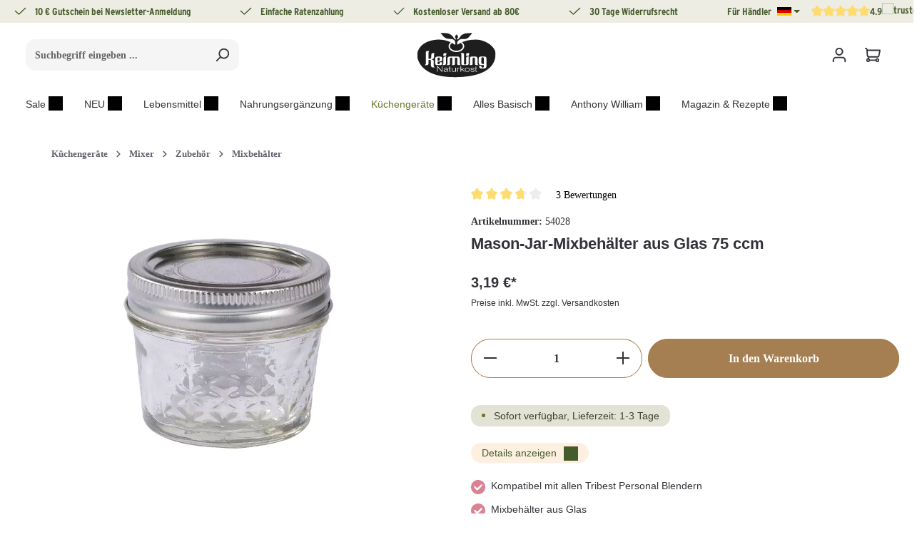

--- FILE ---
content_type: text/html; charset=UTF-8
request_url: https://www.keimling.de/mason-jar-mixbehaelter-aus-glas-75-ccm/
body_size: 79431
content:
<!DOCTYPE html>
<html lang="de-DE"
      itemscope="itemscope"
      >


        
                            
    <head>
        
                                        <meta charset="utf-8">
            

    
    
            <link rel="preconnect" href="//app.usercentrics.eu">
        <link rel="preconnect" href="//api.usercentrics.eu">
        <link rel="preconnect" href="//privacy-proxy.usercentrics.eu">
        <link rel="preload" href="//app.usercentrics.eu/browser-ui/latest/loader.js" as="script">
        <link rel="preload" href="//privacy-proxy.usercentrics.eu/latest/uc-block.bundle.js" as="script">
        <script id="usercentrics-cmp" src="https://app.usercentrics.eu/browser-ui/latest/loader.js"
                data-settings-id="SmWov6StCsx2kb" data-tcf-enabled></script>
        <script type="application/javascript"
                src="https://privacy-proxy.usercentrics.eu/latest/uc-block.bundle.js"></script>
    
                            <meta name="viewport"
                      content="width=device-width, initial-scale=1, shrink-to-fit=no">
            
                                <meta name="author"
                      content="">
                <meta name="robots"
                      content="index,follow">
                <meta name="revisit-after"
                      content="15 days">
                <meta name="keywords"
                      content="">
                <meta name="description"
                      content="Mason Jar Mixbehälter aus Glas 75 ccm mit Schraubdeckel für den Personal Blender. Einfach bestellt - schnell geliefert.">
            
    <link rel="alternate"
          type="application/rss+xml"
          title="Blog Feed"
          href="/blog.rss" />

                    
                        <meta property="og:type" content="product"/>
        
                    <meta property="og:site_name" content="Keimling Naturkost"/>
        
                    <meta property="og:url" content="https://www.keimling.de/mason-jar-mixbehaelter-aus-glas-75-ccm/"/>
        
                                    <meta property="og:title" content="Personal Blender Mixbehälter Glas, 75 ccm, Schraubdeckel"/>
                    
                                    <meta property="og:description" content="Mason Jar Mixbehälter aus Glas 75 ccm mit Schraubdeckel für den Personal Blender. Einfach bestellt - schnell geliefert."/>
                    
                                    <meta property="og:image" content="https://aejmlyuldr.cloudimg.io/keimling.de/media/70/7e/be/1602074442/54028__01__personal-blender-glas-75ccm.jpg?w=3000&amp;func=bound&amp;org_if_sml=1"/>
                    
                                    <meta property="product:brand" content="Tribest"/>
                    
                                                            
            <meta property="product:price:amount"
                  content="3.19"/>
            <meta property="product:price:currency"
                  content="EUR"/>
        
                    <meta property="product:product_link" content="https://www.keimling.de/mason-jar-mixbehaelter-aus-glas-75-ccm/"/>
        
                    <meta name="twitter:card" content="product"/>
        
                    <meta name="twitter:site" content="Keimling Naturkost"/>
        
                                    <meta property="twitter:title" content="Personal Blender Mixbehälter Glas, 75 ccm, Schraubdeckel"/>
                    
                                    <meta property="twitter:description" content="Mason Jar Mixbehälter aus Glas 75 ccm mit Schraubdeckel für den Personal Blender. Einfach bestellt - schnell geliefert."/>
                    
                                    <meta property="twitter:image" content="https://aejmlyuldr.cloudimg.io/keimling.de/media/70/7e/be/1602074442/54028__01__personal-blender-glas-75ccm.jpg?w=3000&amp;func=bound&amp;org_if_sml=1"/>
                        
                                <meta 
                      content="Keimling Naturkost">
                <meta 
                      content="">
                <meta 
                      content="true">
                <meta 
                      content="https://www.keimling.de/media/d4/d6/ca/1767857572/keimling-logo-dark.svg?ts=1767857572">
            
    
                        <meta name="theme-color"
              content="#ffffff">
    
                                                                                                                        
                <link rel="alternate" hreflang="en" href="https://www.keimling.de/en/mason-jar-mixing-container-made-of-glass-75-ccm/">

                                                            
                <link rel="alternate" hreflang="de-AT" href="https://www.keimling.at/mason-jar-mixbehaelter-aus-glas-75-ccm/">

                                                                                                
                <link rel="alternate" hreflang="de" href="https://www.keimling.de/mason-jar-mixbehaelter-aus-glas-75-ccm/">

                                                            
                <link rel="alternate" hreflang="de-CH" href="https://www.keimling.ch/mason-jar-mixbehaelter-aus-glas-75-ccm/">

                    
                                <link rel="alternate" href="https://www.keimling.de/en/mason-jar-mixing-container-made-of-glass-75-ccm/" hreflang="x-default">
                    

                
                    <script type="application/ld+json">
            [{"@context":"https:\/\/schema.org\/","@type":"Product","name":"Mason-Jar-Mixbeh\u00e4lter aus Glas 75 ccm","description":"Dekorativer Glas-Mixbeh\u00e4lter \r\nSie suchen einen handlichen Mix-Glasbeh\u00e4lter? Der 75 ccm Inhalt Mason-Jar-Glasbeh\u00e4lter ist perfekt zum Aufbewahren von kleinen Mengen Ihrer selbst gemixten K\u00f6stlichkeiten! Lassen Sie Ihrer Fantasie freien Lauf. Wenn G\u00e4ste kommen, k\u00f6nnen Sie das dekorative Glas auf Ihren gedeckten Tisch stellen! Ihre Freunde werden von dem stylischen Kultglas begeistert sein.\r\n\r\n\r\nMixbeh\u00e4lter aus Glas\r\n75 ccm Inhalt\r\nMetall-Schraubdeckel\r\nFrei von BPA\r\n\r\n\r\n Bitte den Adapter f\u00fcr den Personal Blender separat bestellen: Zum Adapter","sku":"54028","mpn":"54028","brand":{"@type":"Brand","name":"Tribest"},"image":["https:\/\/aejmlyuldr.cloudimg.io\/keimling.de\/media\/70\/7e\/be\/1602074442\/54028__01__personal-blender-glas-75ccm.jpg?w=3000&func=bound&org_if_sml=1"],"offers":[{"@type":"Offer","availability":"https:\/\/schema.org\/LimitedAvailability","itemCondition":"https:\/\/schema.org\/NewCondition","priceCurrency":"EUR","priceValidUntil":"2026-01-24","seller":{"@type":"Organization","name":"Keimling Naturkost GmbH"},"url":"https:\/\/www.keimling.de\/mason-jar-mixbehaelter-aus-glas-75-ccm\/","price":3.19}],"aggregateRating":{"@type":"AggregateRating","ratingValue":3.6666666666666665,"bestRating":"5","ratingCount":3},"review":[{"@type":"Review","reviewRating":{"@type":"Rating","ratingValue":3.0,"bestRating":"5"},"datePublished":"2015-12-20T17:59:46","name":"Grunds\u00e4tzlich gut","description":"Das Glas ist super was handling und Gr\u00f6\u00dfe angeht. Leider ist der Deckel nicht rostfrei, was ihn nach einiger Zeit der Benutzung und der Reinigung in der Sp\u00fclmaschine recht rostig und kaputt aussehen l\u00e4sst. ","author":{"@type":"Person","name":"Ein K."}},{"@type":"Review","reviewRating":{"@type":"Rating","ratingValue":3.0,"bestRating":"5"},"datePublished":"2015-09-15T07:58:18","name":"praktisch, aber nicht robust genug","description":"Ich finde die Beh\u00e4lter praktisch, v.a. jetzt mit den neuen Deckeln, und Glas ist mir lieber als Plastik. Allerdings sind bereits zwei kaputt gegangen, weil sie offenbar keine Hitze vertragen (ich wollte den kalten Inhalt etwas im Dampf temperieren). Schade, dass man f\u00fcr diese Beh\u00e4lter nicht eine robustere Qualit\u00e4t von Glas verwendet hat, so dass diese auch gewisse Temperaturen bzw. Temperaturschwankungen aushalten.","author":{"@type":"Person","name":"Ein K."}},{"@type":"Review","reviewRating":{"@type":"Rating","ratingValue":5.0,"bestRating":"5"},"datePublished":"2014-08-16T14:24:04","name":"sch\u00f6ner kleiner und n\u00fctzlicher Beh\u00e4lter","description":"Prima f\u00fcr Rohkost aufstriche, die im K\u00fchlschrank aufbewahrt werden oder f\u00fcr Senf, Dip,Pesto etc. f\u00fcr kleine Mengen!\r\n","author":{"@type":"Person","name":"Ein K."}}]},{"@context":"https:\/\/schema.org","@type":"BreadcrumbList","itemListElement":[{"@type":"ListItem","position":1,"name":"K\u00fcchenger\u00e4te","item":"https:\/\/www.keimling.de\/kuechengeraete\/"},{"@type":"ListItem","position":2,"name":"Mixer","item":"https:\/\/www.keimling.de\/kuechengeraete\/mixer\/"},{"@type":"ListItem","position":3,"name":"Zubeh\u00f6r","item":"https:\/\/www.keimling.de\/kuechengeraete\/mixer\/zubehoer\/"},{"@type":"ListItem","position":4,"name":"Mixbeh\u00e4lter","item":"https:\/\/www.keimling.de\/kuechengeraete\/mixer\/zubehoer\/mixbehaelter\/"},{"@type":"ListItem","position":5,"name":"Mason-Jar-Mixbeh\u00e4lter aus Glas 75 ccm","item":"https:\/\/www.keimling.de\/mason-jar-mixbehaelter-aus-glas-75-ccm\/"}]},{"@context":"https:\/\/schema.org","@type":"Organization","logo":"https:\/\/aejmlyuldr.cloudimg.io\/keimling.de\/media\/cf\/5d\/e0\/1600276007\/Keimling_Logo_Pinterest_165x165.jpg?w=3000&func=bound&org_if_sml=1","url":"https:\/\/www.keimling.de"}]
        </script>
            

                    <link rel="icon" href="https://www.keimling.de/media/d4/d6/ca/1767857572/keimling-logo-dark.svg?ts=1767857572">
        
                                <link rel="apple-touch-icon"
                  href="https://www.keimling.de/media/d4/d6/ca/1767857572/keimling-logo-dark.svg?ts=1767857572">
                    
        <link rel="canonical" href="https://www.keimling.de/mason-jar-mixbehaelter-aus-glas-75-ccm/">
                    <title>Personal Blender Mixbehälter Glas, 75 ccm, Schraubdeckel</title>
    
                                                                                                <link rel="stylesheet"
                      href="https://www.keimling.de/theme/c6dc6514c6fe648013330201ee46ca6f/css/all.css?1769087899">
                                    

                
                

    
    
    
            <script type="application/javascript">window.moorlAnimationZIndex = "9000";</script>
    
            <style>
            :root {
                --moorl-advanced-search-width: 600px;
            }
        </style>
    

            
        
        <style data-plugin="zenitPlatformNotificationBar">
            
            

        </style>

    

    <link rel="stylesheet" href="https://www.keimling.de/api/_info/semeseditorplus/styles/" />


                                                                                                                                                                                                                                                                                                                                                                                                                                                                                                
                        
    <script>
        window.features = {"V6_5_0_0":true,"v6.5.0.0":true,"V6_6_0_0":true,"v6.6.0.0":true,"V6_7_0_0":false,"v6.7.0.0":false,"V6_8_0_0":false,"v6.8.0.0":false,"ADDRESS_SELECTION_REWORK":false,"address.selection.rework":false,"DISABLE_VUE_COMPAT":false,"disable.vue.compat":false,"ACCESSIBILITY_TWEAKS":false,"accessibility.tweaks":false,"ADMIN_VITE":false,"admin.vite":false,"TELEMETRY_METRICS":false,"telemetry.metrics":false,"PERFORMANCE_TWEAKS":false,"performance.tweaks":false,"CACHE_REWORK":false,"cache.rework":false,"PAYPAL_SETTINGS_TWEAKS":false,"paypal.settings.tweaks":false,"SSO":false,"sso":false,"FEATURE_SWAGCMSEXTENSIONS_1":true,"feature.swagcmsextensions.1":true,"FEATURE_SWAGCMSEXTENSIONS_2":true,"feature.swagcmsextensions.2":true,"FEATURE_SWAGCMSEXTENSIONS_8":true,"feature.swagcmsextensions.8":true,"FEATURE_SWAGCMSEXTENSIONS_63":true,"feature.swagcmsextensions.63":true,"RULE_BUILDER":true,"rule.builder":true,"FLOW_BUILDER":true,"flow.builder":true,"CUSTOM_PRICES":true,"custom.prices":true,"SUBSCRIPTIONS":true,"subscriptions":true,"ADVANCED_SEARCH":true,"advanced.search":true,"MULTI_INVENTORY":true,"multi.inventory":true,"RETURNS_MANAGEMENT":true,"returns.management":true,"TEXT_GENERATOR":true,"text.generator":true,"CHECKOUT_SWEETENER":true,"checkout.sweetener":true,"IMAGE_CLASSIFICATION":true,"image.classification":true,"PROPERTY_EXTRACTOR":true,"property.extractor":true,"REVIEW_SUMMARY":true,"review.summary":true,"REVIEW_TRANSLATOR":true,"review.translator":true,"CONTENT_GENERATOR":true,"content.generator":true,"EXPORT_ASSISTANT":true,"export.assistant":true,"QUICK_ORDER":true,"quick.order":true,"EMPLOYEE_MANAGEMENT":true,"employee.management":true,"QUOTE_MANAGEMENT":true,"quote.management":true,"CAPTCHA":true,"captcha":true,"NATURAL_LANGUAGE_SEARCH":true,"natural.language.search":true};
    </script>
        

                        <link rel="preconnect" href="//connect.facebook.net">
                            <link rel="preconnect" href="//www.google-analytics.com">
                            <link rel="preconnect" href="//www.googletagmanager.com">
                            <link rel="preconnect" href="//gstatic.com">
                            <link rel="preconnect" href="//widgets.trustedshops.com">
            
                                                                            
            <script>
            window.dataLayer = window.dataLayer || [];
            function gtag() { dataLayer.push(arguments); }

            (() => {
                const analyticsStorageEnabled = document.cookie.split(';').some((item) => item.trim().includes('google-analytics-enabled=1'));
                const adsEnabled = document.cookie.split(';').some((item) => item.trim().includes('google-ads-enabled=1'));

                // Always set a default consent for consent mode v2
                gtag('consent', 'default', {
                    'ad_user_data': adsEnabled ? 'granted' : 'denied',
                    'ad_storage': adsEnabled ? 'granted' : 'denied',
                    'ad_personalization': adsEnabled ? 'granted' : 'denied',
                    'analytics_storage': analyticsStorageEnabled ? 'granted' : 'denied'
                });
            })();
        </script>
            

                
                
                            
                            
                            
                
                                        


                <script type="text/plain" data-usercentrics="ADCELL">
                var script = document.createElement('script');

                if (script.readyState) {  //IE
                    script.onreadystatechange = function (e) {
                        if (script.readyState === "loaded" || script.readyState === "complete") {
                            script.onreadystatechange = null;
                        }
                    };
                } else {//others
                    script.onload = function (e) {
                        Adcell.Tracking.track();
                    }
                }
                script.src = "https://t.adcell.com/js/trad.js"
                document.head.appendChild(script);
            </script>


    

    
                    


                        <script                     type="text/javascript">
                window.ga4CustomUrl = '';
            </script>
            
                                                                                        
    
                                                                                                <script                         type="text/javascript">
                    window.googleAnalyticsEnabled = false;
                    window.googleAdsEnabled = false;
                    window.ga4Enabled = false;
                    window.googleTagEnabled = false;

                    window.metaAdsEnabled = false;
                    window.microsoftAdsEnabled = false;
                    window.pinterestAdsEnabled = false;
                    window.tiktokAdsEnabled = false;
                    window.conversionConfiguration = "brutto";
                    window.taxConfiguration = "brutto";

                    window.requestLocale = 'de-DE';

                                        window.ga4CookieConfig = 'userCentrics';
                    

                                        window.generateLeadValue = '1';
                                        window.ga4Currency = 'EUR';

                </script>
                                                            <script                             type="text/javascript">
                        window.ga4TagId = 'GTM-WZTRX64';
                        window.dataLayer = window.dataLayer || [];
                        window.googleTagEnabled = true;
                        window.ga4Enabled = true;
                        window.ga4controllerName = 'product';
                        window.ga4controllerAction = 'index';
                        window.ga4activeNavigationId = '702e17501b334a6cab44f77213e59b6d';
                        window.ga4activeNavigationName = 'Mixbehälter';
                        window.ga4affiliation = 'Deutschland';
                        window.ga4salesChannelName = 'Deutschland';
                        window.ga4salesChannelId = '0d0a1f77d37046d3b5cf662b520e9fcc';
                        if (localStorage.getItem("ga4UserId")) window.ga4UserId = localStorage.getItem("ga4UserId");
                        if (localStorage.getItem("ga4CustomerLifetimeValue")) window.ga4CustomerLifetimeValue = localStorage.getItem("ga4CustomerLifetimeValue");
                        if (localStorage.getItem("ga4CustomerOrderCount")) window.ga4CustomerOrderCount = localStorage.getItem("ga4CustomerOrderCount");

                                                window.ga4upCoupon = false;
                                                                        window.ga4gpCoupon = false;
                                                                        window.customTagManager = false;
                                                                        window.ga4AdvancedConsentMode = false;
                                                                        window.ga4ActiveConsentMode = true;
                                                                        window.metaAdsEnabled = true;
                        
                                                window.microsoftAdsEnabled = true;

                        
                                                window.pinterestAdsEnabled = true;
                        
                                                window.tiktokAdsEnabled = true;
                                            </script>
                                                                                            <script                             type="text/javascript">
                        window.googleAnalyticsEnabled = true;
                                            window.taxConfiguration = 'netto';
                                        </script>
                                    
                            
        
            <script                     type="text/javascript">
                            window.ga4Guest = false;
                        </script>

                            <script                         type="text/javascript">
                    window.ga4UserLoggedIn = false;
                    if (localStorage.getItem("loginSent")) localStorage.removeItem("loginSent");
                    if (localStorage.getItem("signUpSent")) localStorage.removeItem("signUpSent");
                </script>
            
            
                        
                
    
                        <script                     type="text/javascript">
                window.ga4Product = {};
            </script>
                
                    

                
                    
                    
                                                                
                                                                                        
                

                
                
                                                    
                                                    
                                    <script                             type="text/javascript">
                        window.ga4Product['702e17501b334a6cab44f77213e59b6d'] = {
                            item_id: '54028',
                            item_name: 'Mason-Jar-Mixbehälter aus Glas 75 ccm',
                            item_variant: '',
                            item_brand: 'Tribest',
                            currency: 'EUR',
                            price: '2.68',
                            extra: {
                                minPurchase: '1',
                                shopware_id: '702e17501b334a6cab44f77213e59b6d',
                                realPrice: '2.68',
                                item_startPrice: '0',
                                taxRate: '19',
                                parentId: ''
                            }
                        };
                                                    window.ga4Product['702e17501b334a6cab44f77213e59b6d']['item_list_id'] = 'product';
                            window.ga4Product['702e17501b334a6cab44f77213e59b6d']['item_list_name'] = 'product';
                                                                                                                                                                            window.ga4Product['702e17501b334a6cab44f77213e59b6d']['item_category'] = 'Katalog #1';
                                                                                                                                                                window.ga4Product['702e17501b334a6cab44f77213e59b6d']['item_category2'] = 'Küchengeräte';
                                                                                                                                                                window.ga4Product['702e17501b334a6cab44f77213e59b6d']['item_category3'] = 'Mixer';
                                                                                                                                                                window.ga4Product['702e17501b334a6cab44f77213e59b6d']['item_category4'] = 'Zubehör';
                                                                                                                                                                window.ga4Product['702e17501b334a6cab44f77213e59b6d']['item_category5'] = 'Mixbehälter';
                                                                                                                                        </script>
                                        
    
            
                    
    


    

                        <script>
                window.mediameetsFacebookPixelData = new Map();
            </script>
            

        

                

            <!-- Start VWO Async SmartCode -->
        <link rel="preconnect" href="https://dev.visualwebsiteoptimizer.com" />
        <script type='text/javascript' id='vwoCode'>
            window._vwo_code || (function() {
                var account_id=829006,
                    version=2.1,
                    settings_tolerance=2000,
                    hide_element='body',
                    hide_element_style = 'opacity:0 !important;filter:alpha(opacity=0) !important;background:none !important;transition:none !important;',
                    /* DO NOT EDIT BELOW THIS LINE */
                    f=false,w=window,d=document,v=d.querySelector('#vwoCode'),cK='_vwo_'+account_id+'_settings',cc={};try{var c=JSON.parse(localStorage.getItem('_vwo_'+account_id+'_config'));cc=c&&typeof c==='object'?c:{}}catch(e){}var stT=cc.stT==='session'?w.sessionStorage:w.localStorage;code={nonce:v&&v.nonce,library_tolerance:function(){return typeof library_tolerance!=='undefined'?library_tolerance:undefined},settings_tolerance:function(){return cc.sT||settings_tolerance},hide_element_style:function(){return'{'+(cc.hES||hide_element_style)+'}'},hide_element:function(){if(performance.getEntriesByName('first-contentful-paint')[0]){return''}return typeof cc.hE==='string'?cc.hE:hide_element},getVersion:function(){return version},finish:function(e){if(!f){f=true;var t=d.getElementById('_vis_opt_path_hides');if(t)t.parentNode.removeChild(t);if(e)(new Image).src='https://dev.visualwebsiteoptimizer.com/ee.gif?a='+account_id+e}},finished:function(){return f},addScript:function(e){var t=d.createElement('script');t.type='text/javascript';if(e.src){t.src=e.src}else{t.text=e.text}v&&t.setAttribute('nonce',v.nonce);d.getElementsByTagName('head')[0].appendChild(t)},load:function(e,t){var n=this.getSettings(),i=d.createElement('script'),r=this;t=t||{};if(n){i.textContent=n;d.getElementsByTagName('head')[0].appendChild(i);if(!w.VWO||VWO.caE){stT.removeItem(cK);r.load(e)}}else{var o=new XMLHttpRequest;o.open('GET',e,true);o.withCredentials=!t.dSC;o.responseType=t.responseType||'text';o.onload=function(){if(t.onloadCb){return t.onloadCb(o,e)}if(o.status===200||o.status===304){_vwo_code.addScript({text:o.responseText})}else{_vwo_code.finish('&e=loading_failure:'+e)}};o.onerror=function(){if(t.onerrorCb){return t.onerrorCb(e)}_vwo_code.finish('&e=loading_failure:'+e)};o.send()}},getSettings:function(){try{var e=stT.getItem(cK);if(!e){return}e=JSON.parse(e);if(Date.now()>e.e){stT.removeItem(cK);return}return e.s}catch(e){return}},init:function(){if(d.URL.indexOf('__vwo_disable__')>-1)return;var e=this.settings_tolerance();w._vwo_settings_timer=setTimeout(function(){_vwo_code.finish();stT.removeItem(cK)},e);var t;if(this.hide_element()!=='body'){t=d.createElement('style');var n=this.hide_element(),i=n?n+this.hide_element_style():'',r=d.getElementsByTagName('head')[0];t.setAttribute('id','_vis_opt_path_hides');v&&t.setAttribute('nonce',v.nonce);t.setAttribute('type','text/css');if(t.styleSheet)t.styleSheet.cssText=i;else t.appendChild(d.createTextNode(i));r.appendChild(t)}else{t=d.getElementsByTagName('head')[0];var i=d.createElement('div');i.style.cssText='z-index: 2147483647 !important;position: fixed !important;left: 0 !important;top: 0 !important;width: 100% !important;height: 100% !important;background: white !important;display: block !important;';i.setAttribute('id','_vis_opt_path_hides');i.classList.add('_vis_hide_layer');t.parentNode.insertBefore(i,t.nextSibling)}var o=window._vis_opt_url||d.URL,s='https://dev.visualwebsiteoptimizer.com/j.php?a='+account_id+'&u='+encodeURIComponent(o)+'&vn='+version;if(w.location.search.indexOf('_vwo_xhr')!==-1){this.addScript({src:s})}else{this.load(s+'&x=true')}}};w._vwo_code=code;code.init();})();
        </script>
        <!-- End VWO Async SmartCode -->
    
    
                                    
            

                <script
        type="module"
        src="https://cdn.jsdelivr.net/npm/friendly-challenge@0.9.12/widget.module.min.js"
        defer
    ></script>
    <script nomodule src="https://cdn.jsdelivr.net/npm/friendly-challenge@0.9.12/widget.min.js" defer></script>

    <script>
        window.friendlyCaptchaActive = true;
    </script>
    

    
                
        
                                                    <script>
                window.activeNavigationId = '0e09efb4e92d49f485516738a06bc74f';
                window.router = {
                    'frontend.cart.offcanvas': '/checkout/offcanvas',
                    'frontend.cookie.offcanvas': '/cookie/offcanvas',
                    'frontend.checkout.finish.page': '/checkout/finish',
                    'frontend.checkout.info': '/widgets/checkout/info',
                    'frontend.menu.offcanvas': '/widgets/menu/offcanvas',
                    'frontend.cms.page': '/widgets/cms',
                    'frontend.cms.navigation.page': '/widgets/cms/navigation',
                    'frontend.account.addressbook': '/widgets/account/address-book',
                    'frontend.country.country-data': '/country/country-state-data',
                    'frontend.app-system.generate-token': '/app-system/Placeholder/generate-token',
                    };
                window.salesChannelId = '0d0a1f77d37046d3b5cf662b520e9fcc';
            </script>
        

        
    <script>
        window.router['widgets.swag.cmsExtensions.quickview'] = '/swag/cms-extensions/quickview';
        window.router['widgets.swag.cmsExtensions.quickview.variant'] = '/swag/cms-extensions/quickview/variant';
    </script>

    <script>
        window.router['flink.responsive-helper.cms-content'] = '/flink/responsive-helper/cms-content'
    </script>


    
    
    <script>
        window.router['frontend.compare.offcanvas'] = '/compare/offcanvas';
        window.router['frontend.compare.content'] = '/compare/content';
    </script>


    <script>
        window.router['frontend.product.review.translate'] = '/translate-review';
    </script>

                                <script>
                
                window.breakpoints = {"xs":0,"sm":576,"md":768,"lg":992,"xl":1200,"xxl":1400};
            </script>
        
        
                    <script src="https://www.keimling.de/bundles/netzpshariff6/jquery-3.5.1.slim.min.js?1769087865"></script>

                            <script>
                window.themeAssetsPublicPath = 'https://www.keimling.de/theme/019b9c05af137065a742a454dc3ebdb3/assets/';
            </script>
        
                        
    <script>
        window.validationMessages = {"required":"Die Eingabe darf nicht leer sein.","email":"Ung\u00fcltige E-Mail-Adresse. Die E-Mail ben\u00f6tigt das Format \"nutzer@beispiel.de\".","confirmation":"Ihre Eingaben sind nicht identisch.","minLength":"Die Eingabe ist zu kurz."};
    </script>
        
            
                                                        <script>
                        window.themeJsPublicPath = 'https://www.keimling.de/theme/c6dc6514c6fe648013330201ee46ca6f/js/';
                    </script>
                                            <script type="text/javascript" src="https://www.keimling.de/theme/c6dc6514c6fe648013330201ee46ca6f/js/storefront/storefront.js?1769087899" defer></script>
                                            <script type="text/javascript" src="https://www.keimling.de/theme/c6dc6514c6fe648013330201ee46ca6f/js/swag-pay-pal/swag-pay-pal.js?1769087899" defer></script>
                                            <script type="text/javascript" src="https://www.keimling.de/theme/c6dc6514c6fe648013330201ee46ca6f/js/cbax-modul-lexicon/cbax-modul-lexicon.js?1769087899" defer></script>
                                            <script type="text/javascript" src="https://www.keimling.de/theme/c6dc6514c6fe648013330201ee46ca6f/js/tonur-packstation6/tonur-packstation6.js?1769087899" defer></script>
                                            <script type="text/javascript" src="https://www.keimling.de/theme/c6dc6514c6fe648013330201ee46ca6f/js/reply-direct-debit/reply-direct-debit.js?1769087899" defer></script>
                                            <script type="text/javascript" src="https://www.keimling.de/theme/c6dc6514c6fe648013330201ee46ca6f/js/moorl-foundation/moorl-foundation.js?1769087899" defer></script>
                                            <script type="text/javascript" src="https://www.keimling.de/theme/c6dc6514c6fe648013330201ee46ca6f/js/acris-navigation-c-s/acris-navigation-c-s.js?1769087899" defer></script>
                                            <script type="text/javascript" src="https://www.keimling.de/theme/c6dc6514c6fe648013330201ee46ca6f/js/solid-product-videos/solid-product-videos.js?1769087899" defer></script>
                                            <script type="text/javascript" src="https://www.keimling.de/theme/c6dc6514c6fe648013330201ee46ca6f/js/meteor-promotion-gift/meteor-promotion-gift.js?1769087899" defer></script>
                                            <script type="text/javascript" src="https://www.keimling.de/theme/c6dc6514c6fe648013330201ee46ca6f/js/prems-auto-complete6/prems-auto-complete6.js?1769087899" defer></script>
                                            <script type="text/javascript" src="https://www.keimling.de/theme/c6dc6514c6fe648013330201ee46ca6f/js/swag-cms-extensions/swag-cms-extensions.js?1769087899" defer></script>
                                            <script type="text/javascript" src="https://www.keimling.de/theme/c6dc6514c6fe648013330201ee46ca6f/js/acris-product-downloads-c-s/acris-product-downloads-c-s.js?1769087899" defer></script>
                                            <script type="text/javascript" src="https://www.keimling.de/theme/c6dc6514c6fe648013330201ee46ca6f/js/neti-next-easy-coupon/neti-next-easy-coupon.js?1769087899" defer></script>
                                            <script type="text/javascript" src="https://www.keimling.de/theme/c6dc6514c6fe648013330201ee46ca6f/js/zenit-platform-notification-bar/zenit-platform-notification-bar.js?1769087899" defer></script>
                                            <script type="text/javascript" src="https://www.keimling.de/theme/c6dc6514c6fe648013330201ee46ca6f/js/netzp-blog6/netzp-blog6.js?1769087899" defer></script>
                                            <script type="text/javascript" src="https://www.keimling.de/theme/c6dc6514c6fe648013330201ee46ca6f/js/netzp-shariff6/netzp-shariff6.js?1769087899" defer></script>
                                            <script type="text/javascript" src="https://www.keimling.de/theme/c6dc6514c6fe648013330201ee46ca6f/js/flink-cms-responsive-helper/flink-cms-responsive-helper.js?1769087899" defer></script>
                                            <script type="text/javascript" src="https://www.keimling.de/theme/c6dc6514c6fe648013330201ee46ca6f/js/dreisc-cms-pro/dreisc-cms-pro.js?1769087899" defer></script>
                                            <script type="text/javascript" src="https://www.keimling.de/theme/c6dc6514c6fe648013330201ee46ca6f/js/d-i-sco-g-a4/d-i-sco-g-a4.js?1769087899" defer></script>
                                            <script type="text/javascript" src="https://www.keimling.de/theme/c6dc6514c6fe648013330201ee46ca6f/js/newsletter-sendinblue/newsletter-sendinblue.js?1769087899" defer></script>
                                            <script type="text/javascript" src="https://www.keimling.de/theme/c6dc6514c6fe648013330201ee46ca6f/js/webnetz-formular-manipulation/webnetz-formular-manipulation.js?1769087899" defer></script>
                                            <script type="text/javascript" src="https://www.keimling.de/theme/c6dc6514c6fe648013330201ee46ca6f/js/subscription/subscription.js?1769087899" defer></script>
                                            <script type="text/javascript" src="https://www.keimling.de/theme/c6dc6514c6fe648013330201ee46ca6f/js/checkout-sweetener/checkout-sweetener.js?1769087899" defer></script>
                                            <script type="text/javascript" src="https://www.keimling.de/theme/c6dc6514c6fe648013330201ee46ca6f/js/text-translator/text-translator.js?1769087899" defer></script>
                                            <script type="text/javascript" src="https://www.keimling.de/theme/c6dc6514c6fe648013330201ee46ca6f/js/employee-management/employee-management.js?1769087899" defer></script>
                                            <script type="text/javascript" src="https://www.keimling.de/theme/c6dc6514c6fe648013330201ee46ca6f/js/quick-order/quick-order.js?1769087899" defer></script>
                                            <script type="text/javascript" src="https://www.keimling.de/theme/c6dc6514c6fe648013330201ee46ca6f/js/advanced-search/advanced-search.js?1769087899" defer></script>
                                            <script type="text/javascript" src="https://www.keimling.de/theme/c6dc6514c6fe648013330201ee46ca6f/js/captcha/captcha.js?1769087899" defer></script>
                                            <script type="text/javascript" src="https://www.keimling.de/theme/c6dc6514c6fe648013330201ee46ca6f/js/quote-management/quote-management.js?1769087899" defer></script>
                                            <script type="text/javascript" src="https://www.keimling.de/theme/c6dc6514c6fe648013330201ee46ca6f/js/a-i-search/a-i-search.js?1769087899" defer></script>
                                            <script type="text/javascript" src="https://www.keimling.de/theme/c6dc6514c6fe648013330201ee46ca6f/js/spatial-cms-element/spatial-cms-element.js?1769087899" defer></script>
                                            <script type="text/javascript" src="https://www.keimling.de/theme/c6dc6514c6fe648013330201ee46ca6f/js/order-approval/order-approval.js?1769087899" defer></script>
                                            <script type="text/javascript" src="https://www.keimling.de/theme/c6dc6514c6fe648013330201ee46ca6f/js/shopping-list/shopping-list.js?1769087899" defer></script>
                                            <script type="text/javascript" src="https://www.keimling.de/theme/c6dc6514c6fe648013330201ee46ca6f/js/frosh-lazy-sizes/frosh-lazy-sizes.js?1769087899" defer></script>
                                            <script type="text/javascript" src="https://www.keimling.de/theme/c6dc6514c6fe648013330201ee46ca6f/js/mediameets-fb-pixel/mediameets-fb-pixel.js?1769087899" defer></script>
                                            <script type="text/javascript" src="https://www.keimling.de/theme/c6dc6514c6fe648013330201ee46ca6f/js/xanten-guest-reviews/xanten-guest-reviews.js?1769087899" defer></script>
                                            <script type="text/javascript" src="https://www.keimling.de/theme/c6dc6514c6fe648013330201ee46ca6f/js/nds-recipe-manager/nds-recipe-manager.js?1769087899" defer></script>
                                            <script type="text/javascript" src="https://www.keimling.de/theme/c6dc6514c6fe648013330201ee46ca6f/js/neti-next-easy-coupon-designs/neti-next-easy-coupon-designs.js?1769087899" defer></script>
                                            <script type="text/javascript" src="https://www.keimling.de/theme/c6dc6514c6fe648013330201ee46ca6f/js/frosh-product-compare/frosh-product-compare.js?1769087899" defer></script>
                                            <script type="text/javascript" src="https://www.keimling.de/theme/c6dc6514c6fe648013330201ee46ca6f/js/cbax-modul-analytics/cbax-modul-analytics.js?1769087899" defer></script>
                                            <script type="text/javascript" src="https://www.keimling.de/theme/c6dc6514c6fe648013330201ee46ca6f/js/zenit-platform-horizon/zenit-platform-horizon.js?1769087899" defer></script>
                                            <script type="text/javascript" src="https://www.keimling.de/theme/c6dc6514c6fe648013330201ee46ca6f/js/keimling-horizon-child-theme/keimling-horizon-child-theme.js?1769087899" defer></script>
                                                        

    
    
    

    
        
        
        
        
    
        
                            

                                
    <script>
        window.mollie_javascript_use_shopware = '0'
    </script>

            <script type="text/javascript" src="https://www.keimling.de/bundles/molliepayments/mollie-payments.js?1769087865" defer></script>
    



    
    </head>

        
                
    <body class="is-ctl-product is-act-index has-product-actions has-pw-toggle has-lbl-floating is-flyout-fullscreen is-cms is-lo-full-width-boxed is-tb-collapsible is-srch-default is-mn-offcanvas-lg">

            
                
    
    
            <div id="page-top" class="skip-to-content bg-primary-subtle text-primary-emphasis overflow-hidden" tabindex="-1">
            <div class="container skip-to-content-container d-flex justify-content-center visually-hidden-focusable">
                                                                                        <a href="#content-main" class="skip-to-content-link d-inline-flex text-decoration-underline m-1 p-2 fw-bold gap-2">
                                Zum Hauptinhalt springen
                            </a>
                                            
                                    
            <a href="#header-main-search-input"
           class="skip-to-content-link d-inline-flex text-decoration-underline m-1 p-2 fw-bold gap-2 d-none d-sm-block">
            Zur Suche springen
        </a>
    
                                    
            <a href="#main-navigation-menu" class="skip-to-content-link d-inline-flex text-decoration-underline m-1 p-2 fw-bold gap-2 d-none d-xl-block">
            Zur Hauptnavigation springen
        </a>
                                </div>
        </div>
        
        
            
        
    
        
                    
                <noscript class="noscript-main">
                
    <div role="alert"
         aria-live="polite"
                  class="alert alert-info alert-has-icon">
                                                                        
                                                                                                                                                                                                                                                        
                                    
                <span class="icon icon-info" aria-hidden="true">
                                        <svg xmlns="http://www.w3.org/2000/svg" xmlns:xlink="http://www.w3.org/1999/xlink" width="24" height="24" viewBox="0 0 24 24"><defs><path d="M12 7c.5523 0 1 .4477 1 1s-.4477 1-1 1-1-.4477-1-1 .4477-1 1-1zm1 9c0 .5523-.4477 1-1 1s-1-.4477-1-1v-5c0-.5523.4477-1 1-1s1 .4477 1 1v5zm11-4c0 6.6274-5.3726 12-12 12S0 18.6274 0 12 5.3726 0 12 0s12 5.3726 12 12zM12 2C6.4772 2 2 6.4772 2 12s4.4772 10 10 10 10-4.4772 10-10S17.5228 2 12 2z" id="icons-default-info" /></defs><use xlink:href="#icons-default-info" fill="#758CA3" fill-rule="evenodd" /></svg>
                    </span>
    
    
    
                                                        
                                    
                    <div class="alert-content-container">
                                                    
                                                        <div class="alert-content">                                                    Um unseren Shop in vollem Umfang nutzen zu können, empfehlen wir Dir, JavaScript in Deinem Browser zu aktivieren.
                                                                </div>                
                                                                </div>
            </div>
            </noscript>
        


                
    <div class="page-wrapper">

                                                            
    
        <div class="kn-header-usp-container">
        <div class="container">
            <div class="row kn-header-usp-banner fw-bold">
                    <div
                            data-header-usp-slider="true"
                            data-header-usp-slider-options='[]'
                    >
                        <div class="header-usp-slider-container col-12 py-1 d-flex justify-content-center justify-content-sm-between" data-header-usp-slider-container="true">
                            <div class="text-center text-nowrap me-2">                                                                                                                                                                                                     
                                    
                <span class="icon icon-checkmark icon-xs icon-banner-checkmark">
                                        <svg xmlns="http://www.w3.org/2000/svg" xmlns:xlink="http://www.w3.org/1999/xlink" width="24" height="24" viewBox="0 0 24 24"><defs><path id="icons-default-checkmark" d="M2.7071 10.2929c-.3905-.3905-1.0237-.3905-1.4142 0-.3905.3905-.3905 1.0237 0 1.4142l7 7c.3905.3905 1.0237.3905 1.4142 0l13-13c.3905-.3905.3905-1.0237 0-1.4142-.3905-.3905-1.0237-.3905-1.4142 0L9 16.5858l-6.2929-6.293z" /></defs><use xlink:href="#icons-default-checkmark" fill="#758CA3" fill-rule="evenodd" /></svg>
                    </span>
    
    
    
                                     <a target="_blank" href="/newsletter/" rel="noreferrer noopener">10 € Gutschein bei Newsletter-Anmeldung</a>
                            </div>

                            <div class="text-center text-nowrap me-2">
                                                                                                                                                                                                                                    
                                    
                <span class="icon icon-checkmark icon-xs icon-banner-checkmark">
                                        <svg xmlns="http://www.w3.org/2000/svg" xmlns:xlink="http://www.w3.org/1999/xlink" width="24" height="24" viewBox="0 0 24 24"><use xlink:href="#icons-default-checkmark" fill="#758CA3" fill-rule="evenodd" /></svg>
                    </span>
    
    
    
                                     <a href="/ratenzahlung/" target="_blank" rel="noreferrer noopener">Einfache Ratenzahlung</a>
                            </div>

                            <div class="text-center text-nowrap me-2">
                                                                                                                                                                                                                                    
                                    
                <span class="icon icon-checkmark icon-xs icon-banner-checkmark">
                                        <svg xmlns="http://www.w3.org/2000/svg" xmlns:xlink="http://www.w3.org/1999/xlink" width="24" height="24" viewBox="0 0 24 24"><use xlink:href="#icons-default-checkmark" fill="#758CA3" fill-rule="evenodd" /></svg>
                    </span>
    
    
    
                                    <a target="_blank" href="/ueber-keimling/versand-und-zahlung/" rel="noreferrer noopener">Kostenloser Versand ab 80€</a>
                            </div>
                            <div class="text-center text-nowrap me-2">
                                                                                                                                                                                                                                    
                                    
                <span class="icon icon-checkmark icon-xs icon-banner-checkmark">
                                        <svg xmlns="http://www.w3.org/2000/svg" xmlns:xlink="http://www.w3.org/1999/xlink" width="24" height="24" viewBox="0 0 24 24"><use xlink:href="#icons-default-checkmark" fill="#758CA3" fill-rule="evenodd" /></svg>
                    </span>
    
    
    
                                     <a target="_blank" href="/widerruf/" rel="noreferrer noopener">30 Tage Widerrufsrecht</a> 
                            </div>
                            <div class="text-center trusted-element text-nowrap">

                                <div>
                                    <a href="https://keimling-b2b.onepage.me/" target="_blank">Für Händler</a>
                                </div>


                                <div class="dropdown language-switch d-none d-lg-block me-2">
                                                                        <a class="dropdown-toggle" href="#" role="button" data-bs-toggle="dropdown" aria-expanded="false" aria-label="Sprache wechseln">
                                        <svg xmlns="http://www.w3.org/2000/svg" width="20" height="12" viewBox="0 0 5 3">
    <desc>Flag of Germany</desc>
    <rect id="black_stripe" width="5" height="3" y="0" x="0" fill="#000"/>
    <rect id="red_stripe" width="5" height="2" y="1" x="0" fill="#D00"/>
    <rect id="gold_stripe" width="5" height="1" y="2" x="0" fill="#FFCE00"/>
</svg>
                                    </a>
                                    <ul class="dropdown-menu" aria-label="Sprachauswahl">
                                                                                    <li>
                                                <a class="dropdown-item" href="https://www.keimling.de" aria-label="Sprache wechseln zu Deutsch">
                                                    <svg xmlns="http://www.w3.org/2000/svg" width="20" height="12" viewBox="0 0 5 3">
    <desc>Flag of Germany</desc>
    <rect id="black_stripe" width="5" height="3" y="0" x="0" fill="#000"/>
    <rect id="red_stripe" width="5" height="2" y="1" x="0" fill="#D00"/>
    <rect id="gold_stripe" width="5" height="1" y="2" x="0" fill="#FFCE00"/>
</svg>
                                                    Deutsch
                                                </a>
                                            </li>
                                                                                    <li>
                                                <a class="dropdown-item" href="https://www.keimling.de/en" aria-label="Sprache wechseln zu Englisch">
                                                    <svg xmlns="http://www.w3.org/2000/svg" viewBox="0 0 50 30" width="20" height="12">
    <clipPath id="t">
        <path d="M25,15h25v15zv15h-25zh-25v-15zv-15h25z"/>
    </clipPath>
    <path d="M0,0v30h50v-30z" fill="#012169"/>
    <path d="M0,0 50,30M50,0 0,30" stroke="#fff" stroke-width="6"/>
    <path d="M0,0 50,30M50,0 0,30" clip-path="url(#t)" stroke="#C8102E" stroke-width="4"/>
    <path d="M-1 11h22v-12h8v12h22v8h-22v12h-8v-12h-22z" fill="#C8102E" stroke="#FFF" stroke-width="2"/>
</svg>
                                                    Englisch
                                                </a>
                                            </li>
                                                                            </ul>
                                </div>


                                            
                
    
                
            <div class="product-review-rating">
                                                                
    <div class="product-review-point" aria-hidden="true">
                    <div class="point-container">
                <div class="point-rating point-full">
                                                                                                                                                                                                                        
    
                <span class="icon icon-star icon-xs icon-review">
                                        <svg xmlns="http://www.w3.org/2000/svg" xmlns:xlink="http://www.w3.org/1999/xlink" width="24" height="24" viewBox="0 0 24 24"><defs><path id="icons-solid-star" d="M6.7998 23.3169c-1.0108.4454-2.1912-.0129-2.6367-1.0237a2 2 0 0 1-.1596-1.008l.5724-5.6537L.7896 11.394c-.736-.8237-.6648-2.088.1588-2.824a2 2 0 0 1 .9093-.4633l5.554-1.2027 2.86-4.9104c.556-.9545 1.7804-1.2776 2.7349-.7217a2 2 0 0 1 .7216.7217l2.86 4.9104 5.554 1.2027c1.0796.2338 1.7652 1.2984 1.5314 2.378a2 2 0 0 1-.4633.9093l-3.7863 4.2375.5724 5.6538c.1113 1.0989-.6894 2.08-1.7883 2.1912a2 2 0 0 1-1.008-.1596L12 21.0254l-5.2002 2.2915z" /></defs><use xlink:href="#icons-solid-star" fill="#758CA3" fill-rule="evenodd" /></svg>
                    </span>
    
    
    
                    </div>
            </div>
            </div>
                                                    
    <div class="product-review-point" aria-hidden="true">
                    <div class="point-container">
                <div class="point-rating point-full">
                                                                                                                                                                                                                        
    
                <span class="icon icon-star icon-xs icon-review">
                                        <svg xmlns="http://www.w3.org/2000/svg" xmlns:xlink="http://www.w3.org/1999/xlink" width="24" height="24" viewBox="0 0 24 24"><use xlink:href="#icons-solid-star" fill="#758CA3" fill-rule="evenodd" /></svg>
                    </span>
    
    
    
                    </div>
            </div>
            </div>
                                                    
    <div class="product-review-point" aria-hidden="true">
                    <div class="point-container">
                <div class="point-rating point-full">
                                                                                                                                                                                                                        
    
                <span class="icon icon-star icon-xs icon-review">
                                        <svg xmlns="http://www.w3.org/2000/svg" xmlns:xlink="http://www.w3.org/1999/xlink" width="24" height="24" viewBox="0 0 24 24"><use xlink:href="#icons-solid-star" fill="#758CA3" fill-rule="evenodd" /></svg>
                    </span>
    
    
    
                    </div>
            </div>
            </div>
                                                    
    <div class="product-review-point" aria-hidden="true">
                    <div class="point-container">
                <div class="point-rating point-full">
                                                                                                                                                                                                                        
    
                <span class="icon icon-star icon-xs icon-review">
                                        <svg xmlns="http://www.w3.org/2000/svg" xmlns:xlink="http://www.w3.org/1999/xlink" width="24" height="24" viewBox="0 0 24 24"><use xlink:href="#icons-solid-star" fill="#758CA3" fill-rule="evenodd" /></svg>
                    </span>
    
    
    
                    </div>
            </div>
            </div>
                            
                                            
    <div class="product-review-point" aria-hidden="true">
                    <div class="point-container">
                <div class="point-rating point-partial-placeholder">
                                                                                                                                                                                                                        
    
                <span class="icon icon-star icon-xs icon-light">
                                        <svg xmlns="http://www.w3.org/2000/svg" xmlns:xlink="http://www.w3.org/1999/xlink" width="24" height="24" viewBox="0 0 24 24"><use xlink:href="#icons-solid-star" fill="#758CA3" fill-rule="evenodd" /></svg>
                    </span>
    
    
    
                    </div>
                <div class="point-rating point-partial" style="clip-path: inset(0 0% 0 0)">
                                                                                                                                                                                                                        
    
                <span class="icon icon-star icon-xs icon-review">
                                        <svg xmlns="http://www.w3.org/2000/svg" xmlns:xlink="http://www.w3.org/1999/xlink" width="24" height="24" viewBox="0 0 24 24"><use xlink:href="#icons-solid-star" fill="#758CA3" fill-rule="evenodd" /></svg>
                    </span>
    
    
    
                    </div>
            </div>
            </div>
            
                        <p class="product-review-rating-alt-text visually-hidden">
                Durchschnittliche Bewertung von 4.9 von 5 Sternen
            </p>
        </div>
                                    4.9
                                <img src="https://www.keimling.de/bundles/keimlinghorizonchildtheme/storefront/img/trustedshops.svg?1769087866"
                                     alt="trusted"
                                     title="trusted"
                                     style="height: 24px; width: 24px;"
                                />
                            </div>
                        </div>
                </div>
            </div>
        </div>
    </div>
                                                                                                                                                                                    
                                                                                                                                                                                                                                                        
                                                                            
                                        
                                
                                                                                                                                                                                                
                                                                                
                                                                                                                                            
                                                            
                                
                                                    
                                                                                
                                                
                                
                
                
                
                
                                
                                                
                                                                
                                
                
    
                <header class="header-main header-multi-line header-single-line-mobile header-logo-center"
                        data-zen-sticky-header="true"
                        data-zen-sticky-header-options="{&quot;viewports&quot;:[&quot;XXL&quot;,&quot;XS&quot;,&quot;SM&quot;,&quot;MD&quot;,&quot;LG&quot;,&quot;XL&quot;],&quot;scrollOffset&quot;:&quot;&quot;,&quot;autoHide&quot;:true}"
                                                    data-zen-header-tooltips="true"
                            data-zen-header-tooltips-options="{&quot;tooltipPlacement&quot;:&quot;bottom&quot;}"
                        >
                    <div class="header-inner">
                                                                                                                        
        
                <div class="nav-header ">
            <div class="container">
                <div class="header-row row gx-1">

                                        
                    
                    
                    
                    
                    
                    
                                                                                                                                                                                        <div class="header-menu-button d-none d-xl-none"
                                     data-zen-tooltip-title="Menü">
                                                                            <button
                                            class="btn nav-main-toggle-btn header-actions-btn"
                                            type="button"
                                            data-off-canvas-menu="true"
                                            aria-label="Menü"
                                        >
                                                                                                                                                                                                                                                                                                
                                                
                <span class="icon icon-stack">
                                        <svg xmlns="http://www.w3.org/2000/svg" xmlns:xlink="http://www.w3.org/1999/xlink" width="24" height="24" viewBox="0 0 24 24"><defs><path d="M2.75 18h12.5a.75.75 0 0 1 .102 1.493l-.102.007H2.75a.75.75 0 0 1-.102-1.494L2.75 18h12.5-12.5Zm0-6.5h18.5a.75.75 0 0 1 .102 1.493L21.25 13H2.75a.75.75 0 0 1-.102-1.493l.102-.007h18.5-18.5Zm0-6.497h15.5a.75.75 0 0 1 .102 1.493l-.102.007H2.75a.75.75 0 0 1-.102-1.493l.102-.007h15.5-15.5Z" id="icons-heroicons-solid-stack" /></defs><use xlink:href="#icons-heroicons-solid-stack" /></svg>
                    </span>
    
    
    
                                                                                        </button>
                                    
                                </div>
                                                                        
                                                                                                                                                                                                        <div class="header-search-col col-12 col-sm-4 col-lg-auto col-lg-3 order-last order-sm-0  ms-xl-0">

                                        
                                        
    <div class="collapse"
         id="searchCollapse">
        <div class="header-search my-2 m-sm-auto">
                
    
                    <form action="/search"
                      method="get"
                      data-search-widget="true"
                      data-search-widget-options="{&quot;searchWidgetMinChars&quot;:2}"
                      data-url="/suggest?search="
                      class="header-search-form">
                            <div class="input-group has-validation">
                                        <input
                                    type="search"
                                    id="header-main-search-input"
                                    name="search"
                                    class="form-control header-search-input"
                                    autocomplete="off"
                                    autocapitalize="off"
                                    placeholder="Suchbegriff eingeben ..."
                                    aria-label="Suchbegriff eingeben ..."
                                    role="combobox"
                                    aria-autocomplete="list"
                                    aria-controls="search-suggest-listbox"
                                    aria-expanded="false"
                                    aria-describedby="search-suggest-result-info"
                                    value="">
                            

                                        <button type="submit"
                                        class="btn header-search-btn"
                                        aria-label="Suchen">
                                    <span class="header-search-icon">
                                                                                <span class="icon icon-search" aria-hidden="true" role="img">
                                <svg width="20" height="20" viewBox="0 0 20 20" fill="none" xmlns="http://www.w3.org/2000/svg">
<path fill-rule="evenodd" clip-rule="evenodd" d="M8.41196 13.5999L3.92259 18.0893C3.59715 18.4147 3.06951 18.4147 2.74408 18.0893C2.41864 17.7638 2.41864 17.2362 2.74408 16.9107L7.23345 12.4214C6.3559 11.2925 5.83333 9.87393 5.83333 8.33334C5.83333 4.65144 8.8181 1.66667 12.5 1.66667C16.1819 1.66667 19.1667 4.65144 19.1667 8.33334C19.1667 12.0152 16.1819 15 12.5 15C10.9594 15 9.54087 14.4774 8.41196 13.5999ZM12.5 13.3333C15.2614 13.3333 17.5 11.0948 17.5 8.33334C17.5 5.57191 15.2614 3.33334 12.5 3.33334C9.73858 3.33334 7.5 5.57191 7.5 8.33334C7.5 11.0948 9.73858 13.3333 12.5 13.3333Z" fill="black"/>
</svg>

            </span>
                                                                                        </span>
                                </button>
                            

                            <button class="btn header-close-btn js-search-close-btn d-none"
                    type="button"
                    aria-label="Die Dropdown-Suche schließen">
                <span class="header-close-icon">
                                                                                                                                                                                                                        
                                                
                <span class="icon icon-x">
                                        <svg xmlns="http://www.w3.org/2000/svg" xmlns:xlink="http://www.w3.org/1999/xlink" viewBox="0 0 24 24"><defs><path d="M5.47 5.47a.75.75 0 011.06 0L12 10.94l5.47-5.47a.75.75 0 111.06 1.06L13.06 12l5.47 5.47a.75.75 0 11-1.06 1.06L12 13.06l-5.47 5.47a.75.75 0 01-1.06-1.06L10.94 12 5.47 6.53a.75.75 0 010-1.06z" id="icons-heroicons-solid-x" /></defs><use xlink:href="#icons-heroicons-solid-x" fill-rule="evenodd" /></svg>
                    </span>
    
    
    
                    </span>
            </button>
            </div>
                </form>
            
        </div>
    </div>
                                    </div>
                                                                                                        
                                                                                                                                                                    <div class="header-logo-col col-auto col-xl-4 pos-center order-first order-xl-0">
                                        <div class="header-logo-main text-center">
                    <a class="header-logo-main-link"
               href="/"
               title="Zur Startseite gehen">
                                
                        <picture class="header-logo-picture d-block m-auto">
                                                                            
                                                                            
                                                                                    <img src="https://www.keimling.de/media/d4/d6/ca/1767857572/keimling-logo-dark.svg?ts=1767857572"
                                     alt="Zur Startseite gehen"
                                     class="img-fluid header-logo-main-img">
                                                                        </picture>
                
            </a>
            </div>
                                </div>
                                                                        
                                                                                                                                                                    <div class="header-actions-col col col-lg-auto ms-auto  ms-xl-auto">
                                    <div class="row gx-1 justify-content-end">
                                                                                    <div class="col-auto d-xl-none"
                                                 data-zen-tooltip-title="Menü">
                                                                                        <button
                                            class="btn nav-main-toggle-btn header-actions-btn"
                                            type="button"
                                            data-off-canvas-menu="true"
                                            aria-label="Menü"
                                        >
                                                                                                                                                                                                                                                                                                
                                                
                <span class="icon icon-stack">
                                        <svg xmlns="http://www.w3.org/2000/svg" xmlns:xlink="http://www.w3.org/1999/xlink" width="24" height="24" viewBox="0 0 24 24"><use xlink:href="#icons-heroicons-solid-stack" /></svg>
                    </span>
    
    
    
                                                                                        </button>
                                    
                                            </div>
                                        
                                                                                    <div class="col-auto d-sm-none me-auto">
        <div class="search-toggle" style="display: inline-block;"
             data-zen-tooltip-title="Suchen">
            <button class="btn header-actions-btn search-toggle-btn js-search-toggle-btn collapsed"
                    type="button"
                                    data-bs-toggle="collapse"
                    data-bs-target="#searchCollapse"
                    aria-expanded="false"
                    aria-controls="searchCollapse"
                                    aria-label="Suchen">
                                                        <span class="icon icon-search" aria-hidden="true" role="img">
                                <svg width="20" height="20" viewBox="0 0 20 20" fill="none" xmlns="http://www.w3.org/2000/svg">
<path fill-rule="evenodd" clip-rule="evenodd" d="M8.41196 13.5999L3.92259 18.0893C3.59715 18.4147 3.06951 18.4147 2.74408 18.0893C2.41864 17.7638 2.41864 17.2362 2.74408 16.9107L7.23345 12.4214C6.3559 11.2925 5.83333 9.87393 5.83333 8.33334C5.83333 4.65144 8.8181 1.66667 12.5 1.66667C16.1819 1.66667 19.1667 4.65144 19.1667 8.33334C19.1667 12.0152 16.1819 15 12.5 15C10.9594 15 9.54087 14.4774 8.41196 13.5999ZM12.5 13.3333C15.2614 13.3333 17.5 11.0948 17.5 8.33334C17.5 5.57191 15.2614 3.33334 12.5 3.33334C9.73858 3.33334 7.5 5.57191 7.5 8.33334C7.5 11.0948 9.73858 13.3333 12.5 13.3333Z" fill="black"/>
</svg>

            </span>
                                                                                                                                                                                                                                                                        
                                                
                <span class="icon icon-x icon-search-close d-none">
                                        <svg xmlns="http://www.w3.org/2000/svg" xmlns:xlink="http://www.w3.org/1999/xlink" viewBox="0 0 24 24"><use xlink:href="#icons-heroicons-solid-x" fill-rule="evenodd" /></svg>
                    </span>
    
    
    
                </button>
        </div>
        <div style="display: inline-block;">
            <a class="btn header-actions-btn" href="tel:041615116102"
                    aria-label="Rufen Sie uns an">
                                                                    <span class="icon icon-phone" aria-hidden="true" role="img">
                                <svg width="20" height="20" viewBox="0 0 20 20" fill="none" xmlns="http://www.w3.org/2000/svg">
<path d="M18.3333 14.1V16.6C18.3343 16.8321 18.2867 17.0618 18.1938 17.2745C18.1008 17.4871 17.9644 17.678 17.7934 17.8349C17.6224 17.9918 17.4205 18.1112 17.2006 18.1856C16.9808 18.2599 16.7478 18.2876 16.5167 18.2667C13.9524 17.988 11.4892 17.1118 9.325 15.7083C7.31152 14.4289 5.60445 12.7218 4.325 10.7083C2.91665 8.53433 2.0402 6.05916 1.76667 3.48333C1.74584 3.25288 1.77323 3.02063 1.84708 2.80135C1.92094 2.58207 2.03964 2.38057 2.19564 2.20968C2.35163 2.03879 2.5415 1.90225 2.75316 1.80876C2.96481 1.71527 3.19362 1.66688 3.425 1.66666H5.925C6.32942 1.66268 6.72149 1.80589 7.02813 2.0696C7.33478 2.33332 7.53506 2.69953 7.59167 3.09999C7.69719 3.90005 7.89288 4.6856 8.175 5.44166C8.28712 5.73993 8.31139 6.06409 8.24492 6.37573C8.17846 6.68737 8.02405 6.97342 7.8 7.19999L6.74167 8.25833C7.92796 10.3446 9.65538 12.072 11.7417 13.2583L12.8 12.2C13.0266 11.9759 13.3126 11.8215 13.6243 11.7551C13.9359 11.6886 14.2601 11.7129 14.5583 11.825C15.3144 12.1071 16.0999 12.3028 16.9 12.4083C17.3048 12.4654 17.6745 12.6693 17.9388 12.9812C18.2031 13.2931 18.3435 13.6913 18.3333 14.1Z" stroke="#1E1E1E" stroke-width="1.5" stroke-linecap="round" stroke-linejoin="round"/>
</svg>

            </span>
                                                    </a>
        </div>
    </div>

                                        
                                                                                                                            <div class="col-auto">
                                                <div class="account-menu"
                                                     data-zen-tooltip-title="Dein Konto">
                                                        <div class="dropdown">
            <button class="btn account-menu-btn header-actions-btn"
            type="button"
            id="accountWidget"
            data-account-menu="true"
            data-bs-toggle="dropdown"
            aria-haspopup="true"
            aria-expanded="false"
            aria-label="Dein Konto"
            title="Dein Konto">
                                                                        <span class="icon icon-avatar" aria-hidden="true" role="img">
                                <svg width="20" height="20" viewBox="0 0 20 20" fill="none" xmlns="http://www.w3.org/2000/svg">
<path fill-rule="evenodd" clip-rule="evenodd" d="M10 2.49999C8.15906 2.49999 6.66667 3.99238 6.66667 5.83333C6.66667 7.67428 8.15906 9.16666 10 9.16666C11.841 9.16666 13.3333 7.67428 13.3333 5.83333C13.3333 3.99238 11.841 2.49999 10 2.49999ZM10 0.833328C12.7614 0.833328 15 3.0719 15 5.83333C15 8.59475 12.7614 10.8333 10 10.8333C7.23858 10.8333 5.00001 8.59475 5.00001 5.83333C5.00001 3.0719 7.23858 0.833328 10 0.833328ZM3.33334 18.4158C3.33334 18.8761 2.96024 19.2492 2.50001 19.2492C2.03977 19.2492 1.66667 18.8761 1.66667 18.4158V16.6667C1.66667 14.3655 3.53215 12.5 5.83334 12.5H14.1673C16.4684 12.5 18.3339 14.3655 18.3339 16.6667V18.4158C18.3339 18.8761 17.9608 19.2492 17.5006 19.2492C17.0404 19.2492 16.6673 18.8761 16.6673 18.4158V16.6667C16.6673 15.2859 15.548 14.1667 14.1673 14.1667H5.83334C4.45263 14.1667 3.33334 15.2859 3.33334 16.6667V18.4158Z" fill="#2C2C2C"/>
</svg>

            </span>
                            
                    </button>

                <div class="dropdown-menu dropdown-menu-end account-menu-dropdown shadow js-account-menu-dropdown"
         aria-labelledby="accountWidget">
        

        
            <div class="offcanvas-header">
                <button class="btn offcanvas-close js-offcanvas-close stretched-link" aria-label="Menü schließen">
                                                                                                                                                                                                                                
                                                
                <span class="icon icon-x icon-md">
                                        <svg xmlns="http://www.w3.org/2000/svg" xmlns:xlink="http://www.w3.org/1999/xlink" viewBox="0 0 24 24"><use xlink:href="#icons-heroicons-solid-x" fill-rule="evenodd" /></svg>
                    </span>
    
    
    
                </button>

        <span data-id="off-canvas-headline" class="offcanvas-title">
        Dein Konto
    </span>
        </div>
    
            <div class="offcanvas-body">
                <div class="account-menu">
                    
    
                                    <div class="account-menu-login">
                                            <a href="/account/login"
                           title="Anmelden"
                           class="btn btn-primary account-menu-login-button">
                            Anmelden
                        </a>
                    
                                            <div class="account-menu-register">
                            oder
                            <a href="/account/login"
                               title="Registrieren">
                                registrieren
                            </a>
                        </div>
                                    </div>
                    
                    <div class="account-menu-links">
                    <div class="header-account-menu">
        <div class="card account-menu-inner">
                                                    
    
                                                <nav class="list-group list-group-flush account-aside-list-group">
                                                    
                                                                <a href="/account"
                                   title="Übersicht"
                                   class="list-group-item list-group-item-action account-aside-item"
                                   >
                                    Übersicht
                                </a>
                            
                                                                <a href="/account/profile"
                                   title="Persönliches Profil"
                                   class="list-group-item list-group-item-action account-aside-item"
                                   >
                                    Persönliches Profil
                                </a>
                            

                
                
                                                            <a href="/account/address"
                                   title="Adressen"
                                   class="list-group-item list-group-item-action account-aside-item"
                                   >
                                    Adressen
                                </a>
                            
                                                                                                                        <a href="/account/payment"
                                   title="Zahlungsarten"
                                   class="list-group-item list-group-item-action account-aside-item"
                                   >
                                    Zahlungsarten
                                </a>
                                                            
                                                            <a href="/account/order"
                                   title="Bestellungen"
                                   class="list-group-item list-group-item-action account-aside-item"
                                   >
                                    Bestellungen
                                </a>
                                                    

                        <a href="/account/mollie/subscriptions" title="Abonnements" class="list-group-item list-group-item-action account-aside-item">
                Abonnements
            </a>
            


                        <a
                href="/EasyCoupon/list"
                title="Meine Gutscheine"
                class="list-group-item list-group-item-action account-aside-item"
            >
                Meine Gutscheine
            </a>
            


                                    
                <a href="/account/subscription"
                   class="list-group-item list-group-item-action account-aside-item"
                   >
                    Abonnements
                </a>
                    

                

                

            

    
                        </nav>
                            
                                                </div>
    </div>
            </div>
            </div>
        </div>
        </div>
    </div>
                                                </div>
                                            </div>
                                        
                                                                                                                            <div class="col-auto">
                                                <div
                                                    class="header-cart"
                                                    data-off-canvas-cart="true"
                                                    data-zen-tooltip-title="Warenkorb"
                                                    >
                                                    <a
                                                        class="btn header-cart-btn header-actions-btn"
                                                        href="/checkout/cart"
                                                        data-cart-widget="true"
                                                        title="Warenkorb"
                                                        aria-labelledby="cart-widget-aria-label"
                                                    >
                                                            <span class="header-cart-icon">
                                                                                    <span class="icon icon-bag" aria-hidden="true" role="img">
                                <svg width="20" height="20" viewBox="0 0 20 20" fill="none" xmlns="http://www.w3.org/2000/svg">
<path fill-rule="evenodd" clip-rule="evenodd" d="M6.52842 17.4886C6.18846 18.4655 5.25944 19.1667 4.16667 19.1667C2.78595 19.1667 1.66667 18.0474 1.66667 16.6667C1.66667 15.5025 2.46238 14.5242 3.5396 14.246L3.90866 13.1388C3.06874 12.7857 2.45801 11.9862 2.38408 11.0251L1.79695 3.39233C1.75822 2.88881 1.33834 2.49999 0.833333 2.49999C0.373096 2.49999 0 2.1269 0 1.66666C0 1.20642 0.373096 0.833328 0.833333 0.833328C2.20924 0.833328 3.35318 1.89265 3.45871 3.26451L19.1667 3.28717C19.6922 3.28717 20.0865 3.76766 19.984 4.28307L18.5842 11.321C18.3515 12.4908 17.3249 13.3333 16.1322 13.3333H5.60063L5.24204 14.4091C5.84091 14.6949 6.30823 15.212 6.52842 15.8447C6.57338 15.8372 6.61957 15.8333 6.66667 15.8333H13.4756C13.8188 14.8623 14.7448 14.1667 15.8333 14.1667C17.214 14.1667 18.3333 15.2859 18.3333 16.6667C18.3333 18.0474 17.214 19.1667 15.8333 19.1667C14.7448 19.1667 13.8188 18.471 13.4756 17.5H6.66667C6.61957 17.5 6.57338 17.4961 6.52842 17.4886ZM4.15296 15.8334C3.69904 15.8408 3.33333 16.211 3.33333 16.6667C3.33333 17.1269 3.70643 17.5 4.16667 17.5C4.6269 17.5 5 17.1269 5 16.6667C5 16.211 4.63435 15.8408 4.18049 15.8334C4.17133 15.8336 4.16215 15.8336 4.15296 15.8334ZM5.01922 11.6667H16.1322C16.5297 11.6667 16.872 11.3858 16.9495 10.9959L18.1513 4.95384H3.58865L4.04584 10.8972C4.07924 11.3314 4.44127 11.6667 4.87672 11.6667H4.98055C4.9934 11.6664 5.0063 11.6664 5.01922 11.6667ZM15.8333 17.5C16.2936 17.5 16.6667 17.1269 16.6667 16.6667C16.6667 16.2064 16.2936 15.8333 15.8333 15.8333C15.3731 15.8333 15 16.2064 15 16.6667C15 17.1269 15.3731 17.5 15.8333 17.5Z" fill="#2C2C2C"/>
</svg>

            </span>
                    </span>
        <span class="header-cart-total d-none d-sm-inline-block ms-sm-2">
                0,00 €*    </span>

        <span
        class="visually-hidden"
        id="cart-widget-aria-label"
    >
        Warenkorb enthält 0 Positionen. Der Gesamtwert beträgt 0,00 €.
    </span>
                                                    </a>
                                                </div>
                                            </div>
                                        
                                                                            </div>
                                </div>
                                                                        
                                                            </div>
            </div>

                                                </div>
    
                        
                                                                                                                                                                    <div class="nav-main  ">
                                                                                                                                                                                            
                    
                 
    <div class="main-navigation"
         id="mainNavigation"
                    data-flyout-menu="true"
                    >
                            <div class="container">
                                                    
                            <style>


                                                                                    
                                                                                                                        
                                                                                                                        
                                                                                                                        
                                                                                                                        
                                                                                                                        
                                                                                                                        
                                                                                                                        
                                                        </style>
    
                        <nav class="nav main-navigation-menu"
                        id="main-navigation-menu"
                        aria-label="Hauptnavigation"
                        itemscope="itemscope"
                        >
                        
                            
                                                    
                                                                                            
                                                <a class="nav-link main-navigation-link"
           id="ni_15ce91dc068d42fc8bd1dec00457de91"
           href="https://www.keimling.de/sale/"
           
                                    data-flyout-menu-trigger="15ce91dc068d42fc8bd1dec00457de91" data-flyout-menu-click="false"
                    data-flyout-menu-click-close="false"
                                           title="Sale">
            <div class="main-navigation-link-text">
                <span >Sale</span>
            </div>
        </a>
                                                                                                
                                                <a class="nav-link main-navigation-link"
           id="ni_018b8a9654fb7cff894d2fcf08269d40"
           href="https://www.keimling.de/neu/"
           
                                    data-flyout-menu-trigger="018b8a9654fb7cff894d2fcf08269d40" data-flyout-menu-click="false"
                    data-flyout-menu-click-close="false"
                                           title="NEU">
            <div class="main-navigation-link-text">
                <span >NEU</span>
            </div>
        </a>
                                                                                                
                                                <a class="nav-link main-navigation-link"
           id="ni_87f00e2b4b48409a9300b598b28368b6"
           href="https://www.keimling.de/lebensmittel/"
           
                                    data-flyout-menu-trigger="87f00e2b4b48409a9300b598b28368b6" data-flyout-menu-click="false"
                    data-flyout-menu-click-close="false"
                                           title="Lebensmittel">
            <div class="main-navigation-link-text">
                <span >Lebensmittel</span>
            </div>
        </a>
                                                                                                
                                                <a class="nav-link main-navigation-link"
           id="ni_8d52db81215b4b18ad9762a0d62bba37"
           href="https://www.keimling.de/lebensmittel/superfoods-nahrungsergaenzung/"
           
                                    data-flyout-menu-trigger="8d52db81215b4b18ad9762a0d62bba37" data-flyout-menu-click="false"
                    data-flyout-menu-click-close="false"
                                           title="Nahrungsergänzung">
            <div class="main-navigation-link-text">
                <span >Nahrungsergänzung</span>
            </div>
        </a>
                                                                                                
                                                <a class="nav-link main-navigation-link active"
           id="ni_019b9c15ab6e7c10af83f5c4dce3937d"
           href="https://www.keimling.de/kuechengeraete/"
           
                                    data-flyout-menu-trigger="019b9c15ab6e7c10af83f5c4dce3937d" data-flyout-menu-click="false"
                    data-flyout-menu-click-close="false"
                                           title="Küchengeräte">
            <div class="main-navigation-link-text">
                <span >Küchengeräte</span>
            </div>
        </a>
                                                                                                
                                                <a class="nav-link main-navigation-link"
           id="ni_5ade09e28cca42b1a96b73ad0028f2eb"
           href="https://www.keimling.de/alles-basisch/"
           
                                    data-flyout-menu-trigger="5ade09e28cca42b1a96b73ad0028f2eb" data-flyout-menu-click="false"
                    data-flyout-menu-click-close="false"
                                           title="Alles Basisch">
            <div class="main-navigation-link-text">
                <span >Alles Basisch</span>
            </div>
        </a>
                                                                                                
                                                <a class="nav-link main-navigation-link"
           id="ni_a17a4ce73c9042068bd2f429360ccf6b"
           href="https://www.keimling.de/anthony-william/"
           
                                    data-flyout-menu-trigger="a17a4ce73c9042068bd2f429360ccf6b" data-flyout-menu-click="false"
                    data-flyout-menu-click-close="false"
                                           title="Anthony William">
            <div class="main-navigation-link-text">
                <span >Anthony William</span>
            </div>
        </a>
                                                                                                
                                                <a class="nav-link main-navigation-link"
           id="ni_71493b03648043329af21441a88f07ae"
           href="https://www.keimling.de/magazin-rezepte/"
           
                                    data-flyout-menu-trigger="71493b03648043329af21441a88f07ae" data-flyout-menu-click="false"
                    data-flyout-menu-click-close="false"
                                           title="Magazin &amp; Rezepte">
            <div class="main-navigation-link-text">
                <span >Magazin &amp; Rezepte</span>
            </div>
        </a>
                                                                            </nav>
                


                                                                </div>
        
                                                                                                                                                                                                                                                                                                                                                                                                                                                                                                                                                                                                                                                                                                                                                                                                                                                                                
                                                                        <div class="navigation-flyouts">
                                
                        
        
        <style>
            .acris-navigation .acris-navigation-cms-page,
            .acris-navigation .acris-navigation-cms-page {
                max-height: 60vh;
            }
        </style>


                                                                                                
            <div class="navigation-flyout"
             data-flyout-menu-id="15ce91dc068d42fc8bd1dec00457de91">

                        <div class="navigation-flyout-inner">
                <div class="container">
                                                                        
                    
            <div class="row navigation-flyout-content" tabindex="-1">
            <div class="col">
        <div class="navigation-flyout-categories">
                        
                
        
        
        
        
                                                                                                                                                
        
    <div class="row navigation-flyout-categories is-level-0">
                                            
                                                        
                                
                
                <div class=" navigation-flyout-col">
                                                                                                                            <a class="nav-item nav-link navigation-flyout-link is-level-0"
                                   href="https://www.keimling.de/sale/angebote/"
                                   
                                                                      title="Angebote">

                                                                                                                                                            <div class="navigation-flyout-link-icon">
                                                    
                                                            </div>
                                                                            
                                    <div class="navigation-flyout-link-name">
                                        <span >Angebote</span>

                                                                                                                        </div>
                                </a>
                                                                        
                                                                                                                                                                    
    
        
        
        
        
    
        
    <div class="navigation-flyout-categories is-level-1">
            </div>
                                                                                        </div>
                                                        
                                                        
                                
                
                <div class=" navigation-flyout-col">
                                                                                                                            <a class="nav-item nav-link navigation-flyout-link is-level-0"
                                   href="https://www.keimling.de/sale/gutscheine/"
                                   
                                                                      title="Gutscheine 🎁">

                                                                                                                                                            <div class="navigation-flyout-link-icon">
                                                    
                                                            </div>
                                                                            
                                    <div class="navigation-flyout-link-name">
                                        <span >Gutscheine 🎁</span>

                                                                                                                        </div>
                                </a>
                                                                        
                                                                                                                                                                    
    
        
        
        
        
    
        
    <div class="navigation-flyout-categories is-level-1">
            </div>
                                                                                        </div>
                                                        
                                                        
                                
                
                <div class=" navigation-flyout-col">
                                                                                                                            <a class="nav-item nav-link navigation-flyout-link is-level-0"
                                   href="https://www.keimling.de/probiersets/"
                                   
                                                                      title="Probiersets">

                                                                                                                                                            <div class="navigation-flyout-link-icon">
                                                    
                                                            </div>
                                                                            
                                    <div class="navigation-flyout-link-name">
                                        <span >Probiersets</span>

                                                                                                                        </div>
                                </a>
                                                                        
                                                                                                                                                                    
    
        
        
        
        
    
        
    <div class="navigation-flyout-categories is-level-1">
            </div>
                                                                                        </div>
                                                        
                                                        
                                
                
                <div class=" navigation-flyout-col">
                                                                                                                            <a class="nav-item nav-link navigation-flyout-link is-level-0"
                                   href="https://www.keimling.de/gebrauchtgeraete/"
                                   
                                                                      title="Gebrauchtgeräte">

                                                                                                                                                            <div class="navigation-flyout-link-icon">
                                                    
                                                            </div>
                                                                            
                                    <div class="navigation-flyout-link-name">
                                        <span >Gebrauchtgeräte</span>

                                                                                                                        </div>
                                </a>
                                                                        
                                                                                                                                                                    
    
        
        
        
        
    
        
    <div class="navigation-flyout-categories is-level-1">
            </div>
                                                                                        </div>
                                                        
                                                        
                                
                
                <div class=" navigation-flyout-col">
                                                                                                                            <a class="nav-item nav-link navigation-flyout-link is-level-0"
                                   href="https://www.keimling.de/sale/buecher/"
                                   
                                                                      title="Bücher">

                                                                                                                                                            <div class="navigation-flyout-link-icon">
                                                    
                                                            </div>
                                                                            
                                    <div class="navigation-flyout-link-name">
                                        <span >Bücher</span>

                                                                                                                        </div>
                                </a>
                                                                        
                                                                                                                                                                    
    
        
        
        
        
    
        
    <div class="navigation-flyout-categories is-level-1">
            </div>
                                                                                        </div>
                        </div>

        </div>
    </div>


                                                
    
    </div>
                                    </div>
            </div>
        </div>
    
                                                                                                                                                
            <div class="navigation-flyout"
             data-flyout-menu-id="018b8a9654fb7cff894d2fcf08269d40">

                        <div class="navigation-flyout-inner">
                <div class="container">
                                                                        
                    
            <div class="row navigation-flyout-content" tabindex="-1">
            <div class="col">
        <div class="navigation-flyout-categories">
                        
                
        
        
        
        
                                
        
    <div class="row navigation-flyout-categories is-level-0">
                                            
                                                        
                                
                
                <div class=" navigation-flyout-col">
                                                                                                                            <a class="nav-item nav-link navigation-flyout-link is-level-0"
                                   href="https://www.keimling.de/aktionen-neuheiten/neuheiten/"
                                   
                                                                      title="Neuheiten">

                                                                                                                                                            <div class="navigation-flyout-link-icon">
                                                    
                                                            </div>
                                                                            
                                    <div class="navigation-flyout-link-name">
                                        <span >Neuheiten</span>

                                                                                                                        </div>
                                </a>
                                                                        
                                                                                                                                                                    
    
        
        
        
        
    
        
    <div class="navigation-flyout-categories is-level-1">
            </div>
                                                                                        </div>
                        </div>

        </div>
    </div>


                                                
    
    </div>
                                    </div>
            </div>
        </div>
    
                                                                                                                                                
            <div class="navigation-flyout"
             data-flyout-menu-id="87f00e2b4b48409a9300b598b28368b6">

                        <div class="navigation-flyout-inner">
                <div class="container">
                                                                        
                    
            <div class="row navigation-flyout-content" tabindex="-1">
            <div class="col">
        <div class="navigation-flyout-categories">
                        
                
        
        
        
        
                                                                                                                                                                                                                                                                                                                                                                                
        
    <div class="row navigation-flyout-categories is-level-0">
                                            
                                                        
                                
                
                <div class=" navigation-flyout-col">
                                                                                                                            <a class="nav-item nav-link navigation-flyout-link is-level-0"
                                   href="https://www.keimling.de/lebensmittel/trockenfruechte/"
                                   
                                                                      title="Trockenfrüchte">

                                                                                                                                                            <div class="navigation-flyout-link-icon">
                                                    
                                                            </div>
                                                                            
                                    <div class="navigation-flyout-link-name">
                                        <span >Trockenfrüchte</span>

                                                                                                                        </div>
                                </a>
                                                                        
                                                                                                                                                                    
    
        
        
        
        
    
        
    <div class="navigation-flyout-categories is-level-1">
            </div>
                                                                                        </div>
                                                        
                                                        
                                
                
                <div class=" navigation-flyout-col">
                                                                                                                            <a class="nav-item nav-link navigation-flyout-link is-level-0"
                                   href="https://www.keimling.de/lebensmittel/bio-nuesse/"
                                   
                                                                      title="Nüsse">

                                                                                                                                                            <div class="navigation-flyout-link-icon">
                                                    
                                                            </div>
                                                                            
                                    <div class="navigation-flyout-link-name">
                                        <span >Nüsse</span>

                                                                                                                        </div>
                                </a>
                                                                        
                                                                                                                                                                    
    
        
        
        
        
    
        
    <div class="navigation-flyout-categories is-level-1">
            </div>
                                                                                        </div>
                                                        
                                                        
                                
                
                <div class=" navigation-flyout-col">
                                                                                                                            <a class="nav-item nav-link navigation-flyout-link is-level-0"
                                   href="https://www.keimling.de/lebensmittel/bio-nuss-mix/"
                                   
                                                                      title="Nuss-Mixe">

                                                                                                                                                            <div class="navigation-flyout-link-icon">
                                                    
                                                            </div>
                                                                            
                                    <div class="navigation-flyout-link-name">
                                        <span >Nuss-Mixe</span>

                                                                                                                        </div>
                                </a>
                                                                        
                                                                                                                                                                    
    
        
        
        
        
    
        
    <div class="navigation-flyout-categories is-level-1">
            </div>
                                                                                        </div>
                                                        
                                                        
                                
                
                <div class=" navigation-flyout-col">
                                                                                                                            <a class="nav-item nav-link navigation-flyout-link is-level-0"
                                   href="https://www.keimling.de/lebensmittel/bundles/"
                                   
                                                                      title="Bundles 💚">

                                                                                                                                                            <div class="navigation-flyout-link-icon">
                                                    
                                                            </div>
                                                                            
                                    <div class="navigation-flyout-link-name">
                                        <span >Bundles 💚</span>

                                                                                                                        </div>
                                </a>
                                                                        
                                                                                                                                                                    
    
        
        
        
        
    
        
    <div class="navigation-flyout-categories is-level-1">
            </div>
                                                                                        </div>
                                                        
                                                        
                                
                
                <div class=" navigation-flyout-col">
                                                                                                                            <a class="nav-item nav-link navigation-flyout-link is-level-0"
                                   href="https://www.keimling.de/lebensmittel/aufstriche-muse/"
                                   
                                                                      title="Aufstriche &amp; Muse">

                                                                                                                                                            <div class="navigation-flyout-link-icon">
                                                    
                                                            </div>
                                                                            
                                    <div class="navigation-flyout-link-name">
                                        <span >Aufstriche &amp; Muse</span>

                                                                                                                        </div>
                                </a>
                                                                        
                                                                                                                                                                    
    
        
        
        
        
    
        
    <div class="navigation-flyout-categories is-level-1">
            </div>
                                                                                        </div>
                                                        
                                                        
                                
                
                <div class=" navigation-flyout-col">
                                                                                                                            <a class="nav-item nav-link navigation-flyout-link is-level-0"
                                   href="https://www.keimling.de/lebensmittel/konfekte/"
                                   
                                                                      title="Konfekte">

                                                                                                                                                            <div class="navigation-flyout-link-icon">
                                                    
                                                            </div>
                                                                            
                                    <div class="navigation-flyout-link-name">
                                        <span >Konfekte</span>

                                                                                                                        </div>
                                </a>
                                                                        
                                                                                                                                                                    
    
        
        
        
        
    
        
    <div class="navigation-flyout-categories is-level-1">
            </div>
                                                                                        </div>
                                                        
                                                        
                                
                
                <div class=" navigation-flyout-col">
                                                                                                                            <a class="nav-item nav-link navigation-flyout-link is-level-0"
                                   href="https://www.keimling.de/lebensmittel/bio-superfoods/"
                                   
                                                                      title="Superfoods">

                                                                                                                                                            <div class="navigation-flyout-link-icon">
                                                    
                                                            </div>
                                                                            
                                    <div class="navigation-flyout-link-name">
                                        <span >Superfoods</span>

                                                                                                                        </div>
                                </a>
                                                                        
                                                                                                                                                                    
    
        
        
        
        
    
        
    <div class="navigation-flyout-categories is-level-1">
            </div>
                                                                                        </div>
                                                        
                                                        
                                
                
                <div class=" navigation-flyout-col">
                                                                                                                            <a class="nav-item nav-link navigation-flyout-link is-level-0"
                                   href="https://www.keimling.de/lebensmittel/natuerliche-naschereien/"
                                   
                                                                      title="Natürliche Naschereien">

                                                                                                                                                            <div class="navigation-flyout-link-icon">
                                                    
                                                            </div>
                                                                            
                                    <div class="navigation-flyout-link-name">
                                        <span >Natürliche Naschereien</span>

                                                                                                                        </div>
                                </a>
                                                                        
                                                                                                                                                                    
    
        
        
        
        
    
        
    <div class="navigation-flyout-categories is-level-1">
            </div>
                                                                                        </div>
                                                        
                                                        
                                
                
                <div class=" navigation-flyout-col">
                                                                                                                            <a class="nav-item nav-link navigation-flyout-link is-level-0"
                                   href="https://www.keimling.de/lebensmittel/kraecker/"
                                   
                                                                      title="Kräcker">

                                                                                                                                                            <div class="navigation-flyout-link-icon">
                                                    
                                                            </div>
                                                                            
                                    <div class="navigation-flyout-link-name">
                                        <span >Kräcker</span>

                                                                                                                        </div>
                                </a>
                                                                        
                                                                                                                                                                    
    
        
        
        
        
    
        
    <div class="navigation-flyout-categories is-level-1">
            </div>
                                                                                        </div>
                                                        
                                                        
                                
                
                <div class=" navigation-flyout-col">
                                                                                                                            <a class="nav-item nav-link navigation-flyout-link is-level-0"
                                   href="https://www.keimling.de/lebensmittel/bio-oele/"
                                   
                                                                      title="Öle">

                                                                                                                                                            <div class="navigation-flyout-link-icon">
                                                    
                                                            </div>
                                                                            
                                    <div class="navigation-flyout-link-name">
                                        <span >Öle</span>

                                                                                                                        </div>
                                </a>
                                                                        
                                                                                                                                                                    
    
        
        
        
        
    
        
    <div class="navigation-flyout-categories is-level-1">
            </div>
                                                                                        </div>
                                                        
                                                        
                                
                
                <div class=" navigation-flyout-col">
                                                                                                                            <a class="nav-item nav-link navigation-flyout-link is-level-0"
                                   href="https://www.keimling.de/lebensmittel/kakaoprodukte/"
                                   
                                                                      title="Kakaoprodukte">

                                                                                                                                                            <div class="navigation-flyout-link-icon">
                                                    
                                                            </div>
                                                                            
                                    <div class="navigation-flyout-link-name">
                                        <span >Kakaoprodukte</span>

                                                                                                                        </div>
                                </a>
                                                                        
                                                                                                                                                                    
    
        
        
        
        
    
        
    <div class="navigation-flyout-categories is-level-1">
            </div>
                                                                                        </div>
                                                        
                                                        
                                
                
                <div class=" navigation-flyout-col">
                                                                                                                            <a class="nav-item nav-link navigation-flyout-link is-level-0"
                                   href="https://www.keimling.de/lebensmittel/kokosprodukte/"
                                   
                                                                      title="Kokosprodukte">

                                                                                                                                                            <div class="navigation-flyout-link-icon">
                                                    
                                                            </div>
                                                                            
                                    <div class="navigation-flyout-link-name">
                                        <span >Kokosprodukte</span>

                                                                                                                        </div>
                                </a>
                                                                        
                                                                                                                                                                    
    
        
        
        
        
    
        
    <div class="navigation-flyout-categories is-level-1">
            </div>
                                                                                        </div>
                                                        
                                                        
                                
                
                <div class=" navigation-flyout-col">
                                                                                                                            <a class="nav-item nav-link navigation-flyout-link is-level-0"
                                   href="https://www.keimling.de/lebensmittel/sonstige-lebensmittel/"
                                   
                                                                      title="Sonstige Lebensmittel">

                                                                                                                                                            <div class="navigation-flyout-link-icon">
                                                    
                                                            </div>
                                                                            
                                    <div class="navigation-flyout-link-name">
                                        <span >Sonstige Lebensmittel</span>

                                                                                                                        </div>
                                </a>
                                                                        
                                                                                                                                                                    
    
        
        
        
        
    
        
    <div class="navigation-flyout-categories is-level-1">
            </div>
                                                                                        </div>
                        </div>

        </div>
    </div>


                                                
    
    </div>
                                    </div>
            </div>
        </div>
    
                                                                                                                                                
            <div class="navigation-flyout"
             data-flyout-menu-id="8d52db81215b4b18ad9762a0d62bba37">

                        <div class="navigation-flyout-inner">
                <div class="container">
                                                                        
                    
            <div class="row navigation-flyout-content" tabindex="-1">
            <div class="col">
        <div class="navigation-flyout-categories">
                        
                
        
        
        
        
                                                                                        
        
    <div class="row navigation-flyout-categories is-level-0">
                                            
                                                        
                                
                
                <div class=" navigation-flyout-col">
                                                                                                                            <a class="nav-item nav-link navigation-flyout-link is-level-0"
                                   href="https://www.keimling.de/nahrungsergaenzung/nach-marken/"
                                   
                                                                      title="Nach Marken">

                                                                                                                                                            <div class="navigation-flyout-link-icon">
                                                    
                                                            </div>
                                                                            
                                    <div class="navigation-flyout-link-name">
                                        <span >Nach Marken</span>

                                                                                                                        </div>
                                </a>
                                                                        
                                                                                                                                                                    
    
        
        
        
        
                                                                                                                                                                                                        
        
    <div class="navigation-flyout-categories is-level-1">
                                            
                                                        
                                
                
                <div class="navigation-flyout-col">
                                                                                                                            <a class="nav-item nav-link navigation-flyout-link is-level-1"
                                   href="https://www.keimling.de/nahrungsergaenzung/nach-marken/keimling-naturkost/"
                                   
                                                                      title="Keimling Naturkost">

                                                                                                                                                            <div class="navigation-flyout-link-icon">
                                                    
                                                            </div>
                                                                            
                                    <div class="navigation-flyout-link-name">
                                        <span >Keimling Naturkost</span>

                                                                                                                        </div>
                                </a>
                                                                        
                                                                                                                                                            </div>
                                                        
                                                        
                                
                
                <div class="navigation-flyout-col">
                                                                                                                            <a class="nav-item nav-link navigation-flyout-link is-level-1"
                                   href="https://www.keimling.de/nahrungsergaenzung/nach-marken/vimergy/"
                                   
                                                                      title="Vimergy">

                                                                                                                                                            <div class="navigation-flyout-link-icon">
                                                    
                                                            </div>
                                                                            
                                    <div class="navigation-flyout-link-name">
                                        <span >Vimergy</span>

                                                                                                                        </div>
                                </a>
                                                                        
                                                                                                                                                            </div>
                                                        
                                                        
                                
                
                <div class="navigation-flyout-col">
                                                                                                                            <a class="nav-item nav-link navigation-flyout-link is-level-1"
                                   href="https://www.keimling.de/nahrungsergaenzung/nach-marken/i-like-it-clean/"
                                   
                                                                      title="I like it clean">

                                                                                                                                                            <div class="navigation-flyout-link-icon">
                                                    
                                                            </div>
                                                                            
                                    <div class="navigation-flyout-link-name">
                                        <span >I like it clean</span>

                                                                                                                        </div>
                                </a>
                                                                        
                                                                                                                                                            </div>
                                                        
                                                        
                                
                
                <div class="navigation-flyout-col">
                                                                                                                            <a class="nav-item nav-link navigation-flyout-link is-level-1"
                                   href="https://www.keimling.de/nahrungsergaenzung/nach-marken/ogaenics/"
                                   
                                                                      title="Ogaenics">

                                                                                                                                                            <div class="navigation-flyout-link-icon">
                                                    
                                                            </div>
                                                                            
                                    <div class="navigation-flyout-link-name">
                                        <span >Ogaenics</span>

                                                                                                                        </div>
                                </a>
                                                                        
                                                                                                                                                            </div>
                                                        
                                                        
                                
                
                <div class="navigation-flyout-col">
                                                                                                                            <a class="nav-item nav-link navigation-flyout-link is-level-1"
                                   href="https://www.keimling.de/nahrungsergaenzung/nach-marken/innonature/"
                                   
                                                                      title="Innonature">

                                                                                                                                                            <div class="navigation-flyout-link-icon">
                                                    
                                                            </div>
                                                                            
                                    <div class="navigation-flyout-link-name">
                                        <span >Innonature</span>

                                                                                                                        </div>
                                </a>
                                                                        
                                                                                                                                                            </div>
                                                        
                                                        
                                
                
                <div class="navigation-flyout-col">
                                                                                                                            <a class="nav-item nav-link navigation-flyout-link is-level-1"
                                   href="https://www.keimling.de/nahrungsergaenzung/nach-marken/dr.-niedermaier/"
                                   
                                                                      title="Dr. Niedermaier">

                                                                                                                                                            <div class="navigation-flyout-link-icon">
                                                    
                                                            </div>
                                                                            
                                    <div class="navigation-flyout-link-name">
                                        <span >Dr. Niedermaier</span>

                                                                                                                        </div>
                                </a>
                                                                        
                                                                                                                                                            </div>
                                                        
                                                        
                                
                
                <div class="navigation-flyout-col">
                                                                                                                            <a class="nav-item nav-link navigation-flyout-link is-level-1"
                                   href="https://www.keimling.de/nahrungsergaenzung/nach-marken/weitere/"
                                   
                                                                      title="Weitere">

                                                                                                                                                            <div class="navigation-flyout-link-icon">
                                                    
                                                            </div>
                                                                            
                                    <div class="navigation-flyout-link-name">
                                        <span >Weitere</span>

                                                                                                                        </div>
                                </a>
                                                                        
                                                                                                                                                            </div>
                        </div>
                                                                                        </div>
                                                        
                                                        
                                
                
                <div class=" navigation-flyout-col">
                                                                                                                            <a class="nav-item nav-link navigation-flyout-link is-level-0"
                                   href="https://www.keimling.de/nahrungsergaenzung/nach-bedarf/"
                                   
                                                                      title="Nach Bedarf">

                                                                                                                                                            <div class="navigation-flyout-link-icon">
                                                    
                                                            </div>
                                                                            
                                    <div class="navigation-flyout-link-name">
                                        <span >Nach Bedarf</span>

                                                                                                                        </div>
                                </a>
                                                                        
                                                                                                                                                                    
    
        
        
        
        
                                                                                                                                                                                                                                                                                                                        
        
    <div class="navigation-flyout-categories is-level-1">
                                            
                                                        
                                
                
                <div class="navigation-flyout-col">
                                                                                                                            <a class="nav-item nav-link navigation-flyout-link is-level-1"
                                   href="https://www.keimling.de/nahrungsergaenzung/nach-bedarf/immunsystem/"
                                   
                                                                      title="Immunsystem">

                                                                                                                                                            <div class="navigation-flyout-link-icon">
                                                    
                                                            </div>
                                                                            
                                    <div class="navigation-flyout-link-name">
                                        <span >Immunsystem</span>

                                                                                                                        </div>
                                </a>
                                                                        
                                                                                                                                                            </div>
                                                        
                                                        
                                
                
                <div class="navigation-flyout-col">
                                                                                                                            <a class="nav-item nav-link navigation-flyout-link is-level-1"
                                   href="https://www.keimling.de/nahrungsergaenzung/nach-bedarf/vegane-ernaehrung/"
                                   
                                                                      title="Vegane Ernährung">

                                                                                                                                                            <div class="navigation-flyout-link-icon">
                                                    
                                                            </div>
                                                                            
                                    <div class="navigation-flyout-link-name">
                                        <span >Vegane Ernährung</span>

                                                                                                                        </div>
                                </a>
                                                                        
                                                                                                                                                            </div>
                                                        
                                                        
                                
                
                <div class="navigation-flyout-col">
                                                                                                                            <a class="nav-item nav-link navigation-flyout-link is-level-1"
                                   href="https://www.keimling.de/nahrungsergaenzung/nach-bedarf/sport-proteine/"
                                   
                                                                      title="Sport / Proteine">

                                                                                                                                                            <div class="navigation-flyout-link-icon">
                                                    
                                                            </div>
                                                                            
                                    <div class="navigation-flyout-link-name">
                                        <span >Sport / Proteine</span>

                                                                                                                        </div>
                                </a>
                                                                        
                                                                                                                                                            </div>
                                                        
                                                        
                                
                
                <div class="navigation-flyout-col">
                                                                                                                            <a class="nav-item nav-link navigation-flyout-link is-level-1"
                                   href="https://www.keimling.de/nahrungsergaenzung/nach-bedarf/darmgesundheit/"
                                   
                                                                      title="Darmgesundheit">

                                                                                                                                                            <div class="navigation-flyout-link-icon">
                                                    
                                                            </div>
                                                                            
                                    <div class="navigation-flyout-link-name">
                                        <span >Darmgesundheit</span>

                                                                                                                        </div>
                                </a>
                                                                        
                                                                                                                                                            </div>
                                                        
                                                        
                                
                
                <div class="navigation-flyout-col">
                                                                                                                            <a class="nav-item nav-link navigation-flyout-link is-level-1"
                                   href="https://www.keimling.de/nahrungsergaenzung/nach-bedarf/detox/"
                                   
                                                                      title="Detox">

                                                                                                                                                            <div class="navigation-flyout-link-icon">
                                                    
                                                            </div>
                                                                            
                                    <div class="navigation-flyout-link-name">
                                        <span >Detox</span>

                                                                                                                        </div>
                                </a>
                                                                        
                                                                                                                                                            </div>
                                                        
                                                        
                                
                
                <div class="navigation-flyout-col">
                                                                                                                            <a class="nav-item nav-link navigation-flyout-link is-level-1"
                                   href="https://www.keimling.de/nahrungsergaenzung/nach-bedarf/harmonie-und-schlaf/"
                                   
                                                                      title="Harmonie und Schlaf">

                                                                                                                                                            <div class="navigation-flyout-link-icon">
                                                    
                                                            </div>
                                                                            
                                    <div class="navigation-flyout-link-name">
                                        <span >Harmonie und Schlaf</span>

                                                                                                                        </div>
                                </a>
                                                                        
                                                                                                                                                            </div>
                                                        
                                                        
                                
                
                <div class="navigation-flyout-col">
                                                                                                                            <a class="nav-item nav-link navigation-flyout-link is-level-1"
                                   href="https://www.keimling.de/nahrungsergaenzung/nach-bedarf/haut-haare-knochen/"
                                   
                                                                      title="Haut, Haare, Knochen">

                                                                                                                                                            <div class="navigation-flyout-link-icon">
                                                    
                                                            </div>
                                                                            
                                    <div class="navigation-flyout-link-name">
                                        <span >Haut, Haare, Knochen</span>

                                                                                                                        </div>
                                </a>
                                                                        
                                                                                                                                                            </div>
                                                        
                                                        
                                
                
                <div class="navigation-flyout-col">
                                                                                                                            <a class="nav-item nav-link navigation-flyout-link is-level-1"
                                   href="https://www.keimling.de/nahrungsergaenzung/nach-bedarf/fuer-kinder/"
                                   
                                                                      title="Für Kinder">

                                                                                                                                                            <div class="navigation-flyout-link-icon">
                                                    
                                                            </div>
                                                                            
                                    <div class="navigation-flyout-link-name">
                                        <span >Für Kinder</span>

                                                                                                                        </div>
                                </a>
                                                                        
                                                                                                                                                            </div>
                                                        
                                                        
                                
                
                <div class="navigation-flyout-col">
                                                                                                                            <a class="nav-item nav-link navigation-flyout-link is-level-1"
                                   href="https://www.keimling.de/nahrungsergaenzung/nach-bedarf/schoenheit/"
                                   
                                                                      title="Schönheit">

                                                                                                                                                            <div class="navigation-flyout-link-icon">
                                                    
                                                            </div>
                                                                            
                                    <div class="navigation-flyout-link-name">
                                        <span >Schönheit</span>

                                                                                                                        </div>
                                </a>
                                                                        
                                                                                                                                                            </div>
                                                        
                                                        
                                
                
                <div class="navigation-flyout-col">
                                                                                                                            <a class="nav-item nav-link navigation-flyout-link is-level-1"
                                   href="https://www.keimling.de/nahrungsergaenzung/nach-bedarf/konzentration/"
                                   
                                                                      title="Konzentration">

                                                                                                                                                            <div class="navigation-flyout-link-icon">
                                                    
                                                            </div>
                                                                            
                                    <div class="navigation-flyout-link-name">
                                        <span >Konzentration</span>

                                                                                                                        </div>
                                </a>
                                                                        
                                                                                                                                                            </div>
                                                        
                                                        
                                
                
                <div class="navigation-flyout-col">
                                                                                                                            <a class="nav-item nav-link navigation-flyout-link is-level-1"
                                   href="https://www.keimling.de/nahrungsergaenzung/nach-bedarf/ayurveda/"
                                   
                                                                      title="Ayurveda">

                                                                                                                                                            <div class="navigation-flyout-link-icon">
                                                    
                                                            </div>
                                                                            
                                    <div class="navigation-flyout-link-name">
                                        <span >Ayurveda</span>

                                                                                                                        </div>
                                </a>
                                                                        
                                                                                                                                                            </div>
                        </div>
                                                                                        </div>
                                                        
                                                        
                                
                
                <div class=" navigation-flyout-col">
                                                                                                                            <a class="nav-item nav-link navigation-flyout-link is-level-0"
                                   href="https://www.keimling.de/nahrungsergaenzung/nach-inhaltsstoff/"
                                   
                                                                      title="Nach Inhaltsstoff">

                                                                                                                                                            <div class="navigation-flyout-link-icon">
                                                    
                                                            </div>
                                                                            
                                    <div class="navigation-flyout-link-name">
                                        <span >Nach Inhaltsstoff</span>

                                                                                                                        </div>
                                </a>
                                                                        
                                                                                                                                                                    
    
        
        
        
        
                                                                                                                                                                                                                                                                
        
    <div class="navigation-flyout-categories is-level-1">
                                            
                                                        
                                
                
                <div class="navigation-flyout-col">
                                                                                                                            <a class="nav-item nav-link navigation-flyout-link is-level-1"
                                   href="https://www.keimling.de/nahrungsergaenzung/nach-inhaltsstoff/mineralstoffe/"
                                   
                                                                      title="Mineralstoffe">

                                                                                                                                                            <div class="navigation-flyout-link-icon">
                                                    
                                                            </div>
                                                                            
                                    <div class="navigation-flyout-link-name">
                                        <span >Mineralstoffe</span>

                                                                                                                        </div>
                                </a>
                                                                        
                                                                                                                                                            </div>
                                                        
                                                        
                                
                
                <div class="navigation-flyout-col">
                                                                                                                            <a class="nav-item nav-link navigation-flyout-link is-level-1"
                                   href="https://www.keimling.de/nahrungsergaenzung/nach-inhaltsstoff/vitamine/"
                                   
                                                                      title="Vitamine">

                                                                                                                                                            <div class="navigation-flyout-link-icon">
                                                    
                                                            </div>
                                                                            
                                    <div class="navigation-flyout-link-name">
                                        <span >Vitamine</span>

                                                                                                                        </div>
                                </a>
                                                                        
                                                                                                                                                            </div>
                                                        
                                                        
                                
                
                <div class="navigation-flyout-col">
                                                                                                                            <a class="nav-item nav-link navigation-flyout-link is-level-1"
                                   href="https://www.keimling.de/nahrungsergaenzung/nach-inhaltsstoff/vitamin-b12/"
                                   
                                                                      title="Vitamin B12">

                                                                                                                                                            <div class="navigation-flyout-link-icon">
                                                    
                                                            </div>
                                                                            
                                    <div class="navigation-flyout-link-name">
                                        <span >Vitamin B12</span>

                                                                                                                        </div>
                                </a>
                                                                        
                                                                                                                                                            </div>
                                                        
                                                        
                                
                
                <div class="navigation-flyout-col">
                                                                                                                            <a class="nav-item nav-link navigation-flyout-link is-level-1"
                                   href="https://www.keimling.de/nahrungsergaenzung/nach-inhaltsstoff/vitamin-c/"
                                   
                                                                      title="Vitamin C">

                                                                                                                                                            <div class="navigation-flyout-link-icon">
                                                    
                                                            </div>
                                                                            
                                    <div class="navigation-flyout-link-name">
                                        <span >Vitamin C</span>

                                                                                                                        </div>
                                </a>
                                                                        
                                                                                                                                                            </div>
                                                        
                                                        
                                
                
                <div class="navigation-flyout-col">
                                                                                                                            <a class="nav-item nav-link navigation-flyout-link is-level-1"
                                   href="https://www.keimling.de/nahrungsergaenzung/nach-inhaltsstoff/vitamin-d/"
                                   
                                                                      title="Vitamin D">

                                                                                                                                                            <div class="navigation-flyout-link-icon">
                                                    
                                                            </div>
                                                                            
                                    <div class="navigation-flyout-link-name">
                                        <span >Vitamin D</span>

                                                                                                                        </div>
                                </a>
                                                                        
                                                                                                                                                            </div>
                                                        
                                                        
                                
                
                <div class="navigation-flyout-col">
                                                                                                                            <a class="nav-item nav-link navigation-flyout-link is-level-1"
                                   href="https://www.keimling.de/nahrungsergaenzung/nach-inhaltsstoff/omega-fettsaeuren/"
                                   
                                                                      title="Omega Fettsäuren">

                                                                                                                                                            <div class="navigation-flyout-link-icon">
                                                    
                                                            </div>
                                                                            
                                    <div class="navigation-flyout-link-name">
                                        <span >Omega Fettsäuren</span>

                                                                                                                        </div>
                                </a>
                                                                        
                                                                                                                                                            </div>
                                                        
                                                        
                                
                
                <div class="navigation-flyout-col">
                                                                                                                            <a class="nav-item nav-link navigation-flyout-link is-level-1"
                                   href="https://www.keimling.de/nahrungsergaenzung/nach-inhaltsstoff/aminosaeuren/"
                                   
                                                                      title="Aminosäuren">

                                                                                                                                                            <div class="navigation-flyout-link-icon">
                                                    
                                                            </div>
                                                                            
                                    <div class="navigation-flyout-link-name">
                                        <span >Aminosäuren</span>

                                                                                                                        </div>
                                </a>
                                                                        
                                                                                                                                                            </div>
                                                        
                                                        
                                
                
                <div class="navigation-flyout-col">
                                                                                                                            <a class="nav-item nav-link navigation-flyout-link is-level-1"
                                   href="https://www.keimling.de/nahrungsergaenzung/nach-inhaltsstoff/algen/"
                                   
                                                                      title="Algen">

                                                                                                                                                            <div class="navigation-flyout-link-icon">
                                                    
                                                            </div>
                                                                            
                                    <div class="navigation-flyout-link-name">
                                        <span >Algen</span>

                                                                                                                        </div>
                                </a>
                                                                        
                                                                                                                                                            </div>
                                                        
                                                        
                                
                
                <div class="navigation-flyout-col">
                                                                                                                            <a class="nav-item nav-link navigation-flyout-link is-level-1"
                                   href="https://www.keimling.de/nahrungsergaenzung/nach-inhaltsstoff/fruchtpulver-superfoods/"
                                   
                                                                      title="Fruchtpulver &amp; Superfoods">

                                                                                                                                                            <div class="navigation-flyout-link-icon">
                                                    
                                                            </div>
                                                                            
                                    <div class="navigation-flyout-link-name">
                                        <span >Fruchtpulver &amp; Superfoods</span>

                                                                                                                        </div>
                                </a>
                                                                        
                                                                                                                                                            </div>
                        </div>
                                                                                        </div>
                        </div>

        </div>
    </div>


                                                
    
    </div>
                                    </div>
            </div>
        </div>
    
                                                                                                                                                
            <div class="navigation-flyout"
             data-flyout-menu-id="019b9c15ab6e7c10af83f5c4dce3937d">

                        <div class="navigation-flyout-inner">
                <div class="container">
                                                                        
                    
            <div class="row navigation-flyout-content" tabindex="-1">
            <div class="col">
        <div class="navigation-flyout-categories">
                        
                
        
        
        
        
                                                                                                                                                                            
        
    <div class="row navigation-flyout-categories is-level-0">
                                            
                                                        
                                
                
                <div class=" navigation-flyout-col">
                                                                                                                            <a class="nav-item nav-link navigation-flyout-link is-level-0 active"
                                   href="https://www.keimling.de/kuechengeraete/mixer/"
                                   
                                                                      title="Mixer">

                                                                                                                                                            <div class="navigation-flyout-link-icon">
                                                    
                                                            </div>
                                                                            
                                    <div class="navigation-flyout-link-name">
                                        <span >Mixer</span>

                                                                                                                        </div>
                                </a>
                                                                        
                                                                                                                                                                    
    
        
        
        
        
                                                                                                                    
        
    <div class="navigation-flyout-categories is-level-1">
                                            
                                                        
                                
                
                <div class="navigation-flyout-col">
                                                                                                                            <a class="nav-item nav-link navigation-flyout-link is-level-1"
                                   href="https://www.keimling.de/mixer/standmixer/"
                                   
                                                                      title="Standmixer">

                                                                                                                                                            <div class="navigation-flyout-link-icon">
                                                    
                                                            </div>
                                                                            
                                    <div class="navigation-flyout-link-name">
                                        <span >Standmixer</span>

                                                                                                                        </div>
                                </a>
                                                                        
                                                                                                                                                            </div>
                                                        
                                                        
                                
                
                <div class="navigation-flyout-col">
                                                                                                                            <a class="nav-item nav-link navigation-flyout-link is-level-1"
                                   href="https://www.keimling.de/mixer/smoothie-maker/"
                                   
                                                                      title="Smoothie Maker">

                                                                                                                                                            <div class="navigation-flyout-link-icon">
                                                    
                                                            </div>
                                                                            
                                    <div class="navigation-flyout-link-name">
                                        <span >Smoothie Maker</span>

                                                                                                                        </div>
                                </a>
                                                                        
                                                                                                                                                            </div>
                                                        
                                                        
                                
                
                <div class="navigation-flyout-col">
                                                                                                                            <a class="nav-item nav-link navigation-flyout-link is-level-1"
                                   href="https://www.keimling.de/mixer/hochleistungsmixer/"
                                   
                                                                      title="Hochleistungsmixer">

                                                                                                                                                            <div class="navigation-flyout-link-icon">
                                                    
                                                            </div>
                                                                            
                                    <div class="navigation-flyout-link-name">
                                        <span >Hochleistungsmixer</span>

                                                                                                                        </div>
                                </a>
                                                                        
                                                                                                                                                            </div>
                                                        
                                                        
                                
                
                <div class="navigation-flyout-col">
                                                                                                                            <a class="nav-item nav-link navigation-flyout-link is-level-1 active"
                                   href="https://www.keimling.de/kuechengeraete/mixer/zubehoer/"
                                   
                                                                      title="Zubehör">

                                                                                                                                                            <div class="navigation-flyout-link-icon">
                                                    
                                                            </div>
                                                                            
                                    <div class="navigation-flyout-link-name">
                                        <span >Zubehör</span>

                                                                                                                        </div>
                                </a>
                                                                        
                                                                                                                                                            </div>
                        </div>
                                                                                        </div>
                                                        
                                                        
                                
                
                <div class=" navigation-flyout-col">
                                                                                                                            <a class="nav-item nav-link navigation-flyout-link is-level-0"
                                   href="https://www.keimling.de/kuechengeraete/entsafter/"
                                   
                                                                      title="Entsafter">

                                                                                                                                                            <div class="navigation-flyout-link-icon">
                                                    
                                                            </div>
                                                                            
                                    <div class="navigation-flyout-link-name">
                                        <span >Entsafter</span>

                                                                                                                        </div>
                                </a>
                                                                        
                                                                                                                                                                    
    
        
        
        
        
                                                                                                                    
        
    <div class="navigation-flyout-categories is-level-1">
                                            
                                                        
                                
                
                <div class="navigation-flyout-col">
                                                                                                                            <a class="nav-item nav-link navigation-flyout-link is-level-1"
                                   href="https://www.keimling.de/entsafter/slow-juicer/"
                                   
                                                                      title="Slow Juicer">

                                                                                                                                                            <div class="navigation-flyout-link-icon">
                                                    
                                                            </div>
                                                                            
                                    <div class="navigation-flyout-link-name">
                                        <span >Slow Juicer</span>

                                                                                                                        </div>
                                </a>
                                                                        
                                                                                                                                                            </div>
                                                        
                                                        
                                
                
                <div class="navigation-flyout-col">
                                                                                                                            <a class="nav-item nav-link navigation-flyout-link is-level-1"
                                   href="https://www.keimling.de/entsafter/horizontale-entsafter/"
                                   
                                                                      title="Horizontale Entsafter">

                                                                                                                                                            <div class="navigation-flyout-link-icon">
                                                    
                                                            </div>
                                                                            
                                    <div class="navigation-flyout-link-name">
                                        <span >Horizontale Entsafter</span>

                                                                                                                        </div>
                                </a>
                                                                        
                                                                                                                                                            </div>
                                                        
                                                        
                                
                
                <div class="navigation-flyout-col">
                                                                                                                            <a class="nav-item nav-link navigation-flyout-link is-level-1"
                                   href="https://www.keimling.de/entsafter/vertikale-entsafter/"
                                   
                                                                      title="Vertikale Entsafter">

                                                                                                                                                            <div class="navigation-flyout-link-icon">
                                                    
                                                            </div>
                                                                            
                                    <div class="navigation-flyout-link-name">
                                        <span >Vertikale Entsafter</span>

                                                                                                                        </div>
                                </a>
                                                                        
                                                                                                                                                            </div>
                                                        
                                                        
                                
                
                <div class="navigation-flyout-col">
                                                                                                                            <a class="nav-item nav-link navigation-flyout-link is-level-1"
                                   href="https://www.keimling.de/kuechengeraete/entsafter/zubehoer/"
                                   
                                                                      title="Zubehör">

                                                                                                                                                            <div class="navigation-flyout-link-icon">
                                                    
                                                            </div>
                                                                            
                                    <div class="navigation-flyout-link-name">
                                        <span >Zubehör</span>

                                                                                                                        </div>
                                </a>
                                                                        
                                                                                                                                                            </div>
                        </div>
                                                                                        </div>
                                                        
                                                        
                                
                
                <div class=" navigation-flyout-col">
                                                                                                                            <a class="nav-item nav-link navigation-flyout-link is-level-0"
                                   href="https://www.keimling.de/kuechengeraete/doerrautomaten/"
                                   
                                                                      title="Dörrautomaten">

                                                                                                                                                            <div class="navigation-flyout-link-icon">
                                                    
                                                            </div>
                                                                            
                                    <div class="navigation-flyout-link-name">
                                        <span >Dörrautomaten</span>

                                                                                                                        </div>
                                </a>
                                                                        
                                                                                                                                                                    
    
        
        
        
        
                                
        
    <div class="navigation-flyout-categories is-level-1">
                                            
                                                        
                                
                
                <div class="navigation-flyout-col">
                                                                                                                            <a class="nav-item nav-link navigation-flyout-link is-level-1"
                                   href="https://www.keimling.de/kuechengeraete/doerrautomaten/zubehoer/"
                                   
                                                                      title="Zubehör">

                                                                                                                                                            <div class="navigation-flyout-link-icon">
                                                    
                                                            </div>
                                                                            
                                    <div class="navigation-flyout-link-name">
                                        <span >Zubehör</span>

                                                                                                                        </div>
                                </a>
                                                                        
                                                                                                                                                            </div>
                        </div>
                                                                                        </div>
                                                        
                                                        
                                
                
                <div class=" navigation-flyout-col">
                                                                                                                            <a class="nav-item nav-link navigation-flyout-link is-level-0"
                                   href="https://www.keimling.de/kuechengeraete/wasserfilter/"
                                   
                                                                      title="Wasserfilter">

                                                                                                                                                            <div class="navigation-flyout-link-icon">
                                                    
                                                            </div>
                                                                            
                                    <div class="navigation-flyout-link-name">
                                        <span >Wasserfilter</span>

                                                                                                                        </div>
                                </a>
                                                                        
                                                                                                                                                                    
    
        
        
        
        
                                                            
        
    <div class="navigation-flyout-categories is-level-1">
                                            
                                                        
                                
                
                <div class="navigation-flyout-col">
                                                                                                                            <a class="nav-item nav-link navigation-flyout-link is-level-1"
                                   href="https://www.keimling.de/kuechengeraete/wasserfilter/ersatzfilter/"
                                   
                                                                      title="Ersatzfilter">

                                                                                                                                                            <div class="navigation-flyout-link-icon">
                                                    
                                                            </div>
                                                                            
                                    <div class="navigation-flyout-link-name">
                                        <span >Ersatzfilter</span>

                                                                                                                        </div>
                                </a>
                                                                        
                                                                                                                                                            </div>
                                                        
                                                        
                                
                
                <div class="navigation-flyout-col">
                                                                                                                            <a class="nav-item nav-link navigation-flyout-link is-level-1"
                                   href="https://www.keimling.de/kuechengeraete/wasserfilter/zubehoer/"
                                   
                                                                      title="Zubehör">

                                                                                                                                                            <div class="navigation-flyout-link-icon">
                                                    
                                                            </div>
                                                                            
                                    <div class="navigation-flyout-link-name">
                                        <span >Zubehör</span>

                                                                                                                        </div>
                                </a>
                                                                        
                                                                                                                                                            </div>
                        </div>
                                                                                        </div>
                                                        
                                                        
                                
                
                <div class=" navigation-flyout-col">
                                                                                                                            <a class="nav-item nav-link navigation-flyout-link is-level-0"
                                   href="https://www.keimling.de/kuechengeraete/getreidemuehlen/"
                                   
                                                                      title="Getreidemühlen">

                                                                                                                                                            <div class="navigation-flyout-link-icon">
                                                    
                                                            </div>
                                                                            
                                    <div class="navigation-flyout-link-name">
                                        <span >Getreidemühlen</span>

                                                                                                                        </div>
                                </a>
                                                                        
                                                                                                                                                                    
    
        
        
        
        
    
        
    <div class="navigation-flyout-categories is-level-1">
            </div>
                                                                                        </div>
                                                        
                                                        
                                
                
                <div class=" navigation-flyout-col">
                                                                                                                            <a class="nav-item nav-link navigation-flyout-link is-level-0"
                                   href="https://www.keimling.de/kuechengeraete/sonstige-geraete/"
                                   
                                                                      title="Sonstige Geräte">

                                                                                                                                                            <div class="navigation-flyout-link-icon">
                                                    
                                                            </div>
                                                                            
                                    <div class="navigation-flyout-link-name">
                                        <span >Sonstige Geräte</span>

                                                                                                                        </div>
                                </a>
                                                                        
                                                                                                                                                                    
    
        
        
        
        
                                                                                                                                                                                                                                                                                            
        
    <div class="navigation-flyout-categories is-level-1">
                                            
                                                        
                                
                
                <div class="navigation-flyout-col">
                                                                                                                            <a class="nav-item nav-link navigation-flyout-link is-level-1"
                                   href="https://www.keimling.de/kuechengeraete/sonstige-geraete/kuechenmaschinen/"
                                   
                                                                      title="Küchenmaschinen">

                                                                                                                                                            <div class="navigation-flyout-link-icon">
                                                    
                                                            </div>
                                                                            
                                    <div class="navigation-flyout-link-name">
                                        <span >Küchenmaschinen</span>

                                                                                                                        </div>
                                </a>
                                                                        
                                                                                                                                                            </div>
                                                        
                                                        
                                
                
                <div class="navigation-flyout-col">
                                                                                                                            <a class="nav-item nav-link navigation-flyout-link is-level-1"
                                   href="https://www.keimling.de/kuechengeraete/sonstige-geraete/wasserkocher/"
                                   
                                                                      title="Wasserkocher">

                                                                                                                                                            <div class="navigation-flyout-link-icon">
                                                    
                                                            </div>
                                                                            
                                    <div class="navigation-flyout-link-name">
                                        <span >Wasserkocher</span>

                                                                                                                        </div>
                                </a>
                                                                        
                                                                                                                                                            </div>
                                                        
                                                        
                                
                
                <div class="navigation-flyout-col">
                                                                                                                            <a class="nav-item nav-link navigation-flyout-link is-level-1"
                                   href="https://www.keimling.de/kuechengeraete/sonstige-geraete/fermentieren/"
                                   
                                                                      title="Fermentieren">

                                                                                                                                                            <div class="navigation-flyout-link-icon">
                                                    
                                                            </div>
                                                                            
                                    <div class="navigation-flyout-link-name">
                                        <span >Fermentieren</span>

                                                                                                                        </div>
                                </a>
                                                                        
                                                                                                                                                            </div>
                                                        
                                                        
                                
                
                <div class="navigation-flyout-col">
                                                                                                                            <a class="nav-item nav-link navigation-flyout-link is-level-1"
                                   href="https://www.keimling.de/kuechengeraete/sonstige-geraete/sojamilchbereiter/"
                                   
                                                                      title="Sojamilchbereiter">

                                                                                                                                                            <div class="navigation-flyout-link-icon">
                                                    
                                                            </div>
                                                                            
                                    <div class="navigation-flyout-link-name">
                                        <span >Sojamilchbereiter</span>

                                                                                                                        </div>
                                </a>
                                                                        
                                                                                                                                                            </div>
                                                        
                                                        
                                
                
                <div class="navigation-flyout-col">
                                                                                                                            <a class="nav-item nav-link navigation-flyout-link is-level-1"
                                   href="https://www.keimling.de/kuechengeraete/sonstige-geraete/keimgeraete/"
                                   
                                                                      title="Keimgeräte">

                                                                                                                                                            <div class="navigation-flyout-link-icon">
                                                    
                                                            </div>
                                                                            
                                    <div class="navigation-flyout-link-name">
                                        <span >Keimgeräte</span>

                                                                                                                        </div>
                                </a>
                                                                        
                                                                                                                                                            </div>
                                                        
                                                        
                                
                
                <div class="navigation-flyout-col">
                                                                                                                            <a class="nav-item nav-link navigation-flyout-link is-level-1"
                                   href="https://www.keimling.de/kuechengeraete/sonstige-geraete/oelpressen/"
                                   
                                                                      title="Ölpressen">

                                                                                                                                                            <div class="navigation-flyout-link-icon">
                                                    
                                                            </div>
                                                                            
                                    <div class="navigation-flyout-link-name">
                                        <span >Ölpressen</span>

                                                                                                                        </div>
                                </a>
                                                                        
                                                                                                                                                            </div>
                                                        
                                                        
                                
                
                <div class="navigation-flyout-col">
                                                                                                                            <a class="nav-item nav-link navigation-flyout-link is-level-1"
                                   href="https://www.keimling.de/kuechengeraete/sonstige-geraete/luftbefeuchter/"
                                   
                                                                      title="Luftbefeuchter">

                                                                                                                                                            <div class="navigation-flyout-link-icon">
                                                    
                                                            </div>
                                                                            
                                    <div class="navigation-flyout-link-name">
                                        <span >Luftbefeuchter</span>

                                                                                                                        </div>
                                </a>
                                                                        
                                                                                                                                                            </div>
                                                        
                                                        
                                
                
                <div class="navigation-flyout-col">
                                                                                                                            <a class="nav-item nav-link navigation-flyout-link is-level-1"
                                   href="https://www.keimling.de/kuechengeraete/sonstige-geraete/trinkflaschen-und-becher/"
                                   
                                                                      title="Trinkflaschen und Becher">

                                                                                                                                                            <div class="navigation-flyout-link-icon">
                                                    
                                                            </div>
                                                                            
                                    <div class="navigation-flyout-link-name">
                                        <span >Trinkflaschen und Becher</span>

                                                                                                                        </div>
                                </a>
                                                                        
                                                                                                                                                            </div>
                                                        
                                                        
                                
                
                <div class="navigation-flyout-col">
                                                                                                                            <a class="nav-item nav-link navigation-flyout-link is-level-1"
                                   href="https://www.keimling.de/kuechengeraete/sonstige-geraete/kuechenhelfer/"
                                   
                                                                      title="Küchenhelfer">

                                                                                                                                                            <div class="navigation-flyout-link-icon">
                                                    
                                                            </div>
                                                                            
                                    <div class="navigation-flyout-link-name">
                                        <span >Küchenhelfer</span>

                                                                                                                        </div>
                                </a>
                                                                        
                                                                                                                                                            </div>
                                                        
                                                        
                                
                
                <div class="navigation-flyout-col">
                                                                                                                            <a class="nav-item nav-link navigation-flyout-link is-level-1"
                                   href="https://www.keimling.de/kuechengeraete/sonstige-geraete/ersatzteile/"
                                   
                                                                      title="Ersatzteile">

                                                                                                                                                            <div class="navigation-flyout-link-icon">
                                                    
                                                            </div>
                                                                            
                                    <div class="navigation-flyout-link-name">
                                        <span >Ersatzteile</span>

                                                                                                                        </div>
                                </a>
                                                                        
                                                                                                                                                            </div>
                        </div>
                                                                                        </div>
                        </div>

        </div>
    </div>


                                                
    
    </div>
                                    </div>
            </div>
        </div>
    
                                                                                                                                                
            <div class="navigation-flyout"
             data-flyout-menu-id="5ade09e28cca42b1a96b73ad0028f2eb">

                        <div class="navigation-flyout-inner">
                <div class="container">
                                                                        
                    
            <div class="row navigation-flyout-content" tabindex="-1">
            <div class="col">
        <div class="navigation-flyout-categories">
                        
                
        
        
        
        
                                                                                                                    
        
    <div class="row navigation-flyout-categories is-level-0">
                                            
                                                        
                                
                
                <div class=" navigation-flyout-col">
                                                                                                                            <a class="nav-item nav-link navigation-flyout-link is-level-0"
                                   href="https://www.keimling.de/alles-basisch/basisch-ernaehren/"
                                   
                                                                      title="Basisch Ernähren">

                                                                                                                                                            <div class="navigation-flyout-link-icon">
                                                    
                                                            </div>
                                                                            
                                    <div class="navigation-flyout-link-name">
                                        <span >Basisch Ernähren</span>

                                                                                                                        </div>
                                </a>
                                                                        
                                                                                                                                                                    
    
        
        
        
        
                                                            
        
    <div class="navigation-flyout-categories is-level-1">
                                            
                                                        
                                
                
                <div class="navigation-flyout-col">
                                                                                                                            <a class="nav-item nav-link navigation-flyout-link is-level-1"
                                   href="https://www.keimling.de/alles-basisch/basisch-ernaehren/7-x-7-kraeutertee/"
                                   
                                                                      title="7 x 7 Kräutertee">

                                                                                                                                                            <div class="navigation-flyout-link-icon">
                                                    
                                                            </div>
                                                                            
                                    <div class="navigation-flyout-link-name">
                                        <span >7 x 7 Kräutertee</span>

                                                                                                                        </div>
                                </a>
                                                                        
                                                                                                                                                            </div>
                                                        
                                                        
                                
                
                <div class="navigation-flyout-col">
                                                                                                                            <a class="nav-item nav-link navigation-flyout-link is-level-1"
                                   href="https://www.keimling.de/alles-basisch/basisch-ernaehren/basische-mahlzeiten/"
                                   
                                                                      title="Basische Mahlzeiten">

                                                                                                                                                            <div class="navigation-flyout-link-icon">
                                                    
                                                            </div>
                                                                            
                                    <div class="navigation-flyout-link-name">
                                        <span >Basische Mahlzeiten</span>

                                                                                                                        </div>
                                </a>
                                                                        
                                                                                                                                                            </div>
                        </div>
                                                                                        </div>
                                                        
                                                        
                                
                
                <div class=" navigation-flyout-col">
                                                                                                                            <a class="nav-item nav-link navigation-flyout-link is-level-0"
                                   href="https://www.keimling.de/alles-basisch/basisch-pflegen/"
                                   
                                                                      title="Basisch Pflegen">

                                                                                                                                                            <div class="navigation-flyout-link-icon">
                                                    
                                                            </div>
                                                                            
                                    <div class="navigation-flyout-link-name">
                                        <span >Basisch Pflegen</span>

                                                                                                                        </div>
                                </a>
                                                                        
                                                                                                                                                                    
    
        
        
        
        
                                                                                                                                                
        
    <div class="navigation-flyout-categories is-level-1">
                                            
                                                        
                                
                
                <div class="navigation-flyout-col">
                                                                                                                            <a class="nav-item nav-link navigation-flyout-link is-level-1"
                                   href="https://www.keimling.de/alles-basisch/basisch-pflegen/koerperpflege/"
                                   
                                                                      title="Körperpflege">

                                                                                                                                                            <div class="navigation-flyout-link-icon">
                                                    
                                                            </div>
                                                                            
                                    <div class="navigation-flyout-link-name">
                                        <span >Körperpflege</span>

                                                                                                                        </div>
                                </a>
                                                                        
                                                                                                                                                            </div>
                                                        
                                                        
                                
                
                <div class="navigation-flyout-col">
                                                                                                                            <a class="nav-item nav-link navigation-flyout-link is-level-1"
                                   href="https://www.keimling.de/alles-basisch/basisch-pflegen/gesichtspflege/"
                                   
                                                                      title="Gesichtspflege">

                                                                                                                                                            <div class="navigation-flyout-link-icon">
                                                    
                                                            </div>
                                                                            
                                    <div class="navigation-flyout-link-name">
                                        <span >Gesichtspflege</span>

                                                                                                                        </div>
                                </a>
                                                                        
                                                                                                                                                            </div>
                                                        
                                                        
                                
                
                <div class="navigation-flyout-col">
                                                                                                                            <a class="nav-item nav-link navigation-flyout-link is-level-1"
                                   href="https://www.keimling.de/alles-basisch/basisch-pflegen/basensalz/"
                                   
                                                                      title="Basensalz">

                                                                                                                                                            <div class="navigation-flyout-link-icon">
                                                    
                                                            </div>
                                                                            
                                    <div class="navigation-flyout-link-name">
                                        <span >Basensalz</span>

                                                                                                                        </div>
                                </a>
                                                                        
                                                                                                                                                            </div>
                                                        
                                                        
                                
                
                <div class="navigation-flyout-col">
                                                                                                                            <a class="nav-item nav-link navigation-flyout-link is-level-1"
                                   href="https://www.keimling.de/alles-basisch/basisch-pflegen/haarpflege/"
                                   
                                                                      title="Haarpflege">

                                                                                                                                                            <div class="navigation-flyout-link-icon">
                                                    
                                                            </div>
                                                                            
                                    <div class="navigation-flyout-link-name">
                                        <span >Haarpflege</span>

                                                                                                                        </div>
                                </a>
                                                                        
                                                                                                                                                            </div>
                                                        
                                                        
                                
                
                <div class="navigation-flyout-col">
                                                                                                                            <a class="nav-item nav-link navigation-flyout-link is-level-1"
                                   href="https://www.keimling.de/alles-basisch/basisch-pflegen/weitere-produkte/"
                                   
                                                                      title="Weitere Produkte">

                                                                                                                                                            <div class="navigation-flyout-link-icon">
                                                    
                                                            </div>
                                                                            
                                    <div class="navigation-flyout-link-name">
                                        <span >Weitere Produkte</span>

                                                                                                                        </div>
                                </a>
                                                                        
                                                                                                                                                            </div>
                        </div>
                                                                                        </div>
                                                        
                                                        
                                
                
                <div class=" navigation-flyout-col">
                                                                                                                            <a class="nav-item nav-link navigation-flyout-link is-level-0"
                                   href="https://www.keimling.de/koerperpflege/p-jentschura/"
                                   
                                                                      title="P. Jentschura">

                                                                                                                                                            <div class="navigation-flyout-link-icon">
                                                    
                                                            </div>
                                                                            
                                    <div class="navigation-flyout-link-name">
                                        <span >P. Jentschura</span>

                                                                                                                        </div>
                                </a>
                                                                        
                                                                                                                                                                    
    
        
        
        
        
    
        
    <div class="navigation-flyout-categories is-level-1">
            </div>
                                                                                        </div>
                                                        
                                                        
                                
                
                <div class=" navigation-flyout-col">
                                                                                                                            <a class="nav-item nav-link navigation-flyout-link is-level-0"
                                   href="https://www.keimling.de/koerperpflege/ph-cosmetics/"
                                   
                                                                      title="pH-Cosmetics">

                                                                                                                                                            <div class="navigation-flyout-link-icon">
                                                    
                                                            </div>
                                                                            
                                    <div class="navigation-flyout-link-name">
                                        <span >pH-Cosmetics</span>

                                                                                                                        </div>
                                </a>
                                                                        
                                                                                                                                                                    
    
        
        
        
        
    
        
    <div class="navigation-flyout-categories is-level-1">
            </div>
                                                                                        </div>
                        </div>

        </div>
    </div>


                                                
    
    </div>
                                    </div>
            </div>
        </div>
    
                                                                                                                                                
            <div class="navigation-flyout"
             data-flyout-menu-id="a17a4ce73c9042068bd2f429360ccf6b">

                        <div class="navigation-flyout-inner">
                <div class="container">
                                                                        
                    
            <div class="row navigation-flyout-content" tabindex="-1">
            <div class="col">
        <div class="navigation-flyout-categories">
                        
                
        
        
        
        
                                                                                        
        
    <div class="row navigation-flyout-categories is-level-0">
                                            
                                                        
                                
                
                <div class=" navigation-flyout-col">
                                                                                                                            <a class="nav-item nav-link navigation-flyout-link is-level-0"
                                   href="https://www.keimling.de/anthony-william/empfehlungen/"
                                   
                                                                      title="Empfehlungen">

                                                                                                                                                            <div class="navigation-flyout-link-icon">
                                                    
                                                            </div>
                                                                            
                                    <div class="navigation-flyout-link-name">
                                        <span >Empfehlungen</span>

                                                                                                                        </div>
                                </a>
                                                                        
                                                                                                                                                                    
    
        
        
        
        
    
        
    <div class="navigation-flyout-categories is-level-1">
            </div>
                                                                                        </div>
                                                        
                                                        
                                
                
                <div class=" navigation-flyout-col">
                                                                                                                            <a class="nav-item nav-link navigation-flyout-link is-level-0"
                                   href="https://www.keimling.de/anthony-william/produkte/"
                                   
                                                                      title="Produkte">

                                                                                                                                                            <div class="navigation-flyout-link-icon">
                                                    
                                                            </div>
                                                                            
                                    <div class="navigation-flyout-link-name">
                                        <span >Produkte</span>

                                                                                                                        </div>
                                </a>
                                                                        
                                                                                                                                                                    
    
        
        
        
        
    
        
    <div class="navigation-flyout-categories is-level-1">
            </div>
                                                                                        </div>
                                                        
                                                        
                                
                
                <div class=" navigation-flyout-col">
                                                                                                                            <a class="nav-item nav-link navigation-flyout-link is-level-0"
                                   href="https://www.keimling.de/anthony-william/vimergy/"
                                   
                                                                      title="Vimergy">

                                                                                                                                                            <div class="navigation-flyout-link-icon">
                                                    
                                                            </div>
                                                                            
                                    <div class="navigation-flyout-link-name">
                                        <span >Vimergy</span>

                                                                                                                        </div>
                                </a>
                                                                        
                                                                                                                                                                    
    
        
        
        
        
    
        
    <div class="navigation-flyout-categories is-level-1">
            </div>
                                                                                        </div>
                        </div>

        </div>
    </div>


                                                
    
    </div>
                                    </div>
            </div>
        </div>
    
                                                                                                                    <div
                            class="navigation-flyout acris-navigation acris-navigation-animation-default"
                            data-flyout-menu-id="71493b03648043329af21441a88f07ae"
                            data-flyout-menu-max-height="60"
                            >
                                                                                    <div class="acris-navigation-flyout-close js-close-flyout-menu d-none">
                                                                                                                                                                                                                                        
                                                
                <span class="icon icon-x">
                                        <svg xmlns="http://www.w3.org/2000/svg" xmlns:xlink="http://www.w3.org/1999/xlink" viewBox="0 0 24 24"><use xlink:href="#icons-heroicons-solid-x" fill-rule="evenodd" /></svg>
                    </span>
    
    
    
    
                                </div>
                            
                                                            <div class="cms-page acris-navigation-cms-page acris-not-scrollable">
                                                                                                                                                                
    <div class="cms-sections">
                                            
            
            
            
                                        
                                    
                            <div class="cms-section  pos-0 cms-section-default"
                     style="">

                            
    
            

                
    
                
                <section class="cms-section-default boxed">
                                            
    
                
        
        
        <div class="flink-responsive-block-container ">
            
            
            
                                            
            
                
                
    
    
    
    
            
    
                
            
    <div
        class="cms-block  pos-0 cms-block-acris-category-row-six position-relative"
            >
            
            
                            
        
        
            
                                                                                
    <div class="cms-block-container" style="padding-top: 20px; padding-right: 20px; --zen-block-container-padding-right: 20px; padding-bottom: 20px; padding-left: 20px; --zen-block-container-padding-left: 20px">
                                                    
            <div class="cms-block-container-row row cms-row "
                >
                    
            
        <div class="col-xl-2 col-lg-3 col-sm-6 " data-cms-element-id="018c57c316de78ae8560bd3a8cc461a4">
                
    <div class="cms-element-text">
                                                        <div class="cms-element-acris-category">
    <div class="cms-element-acris-category-align text-left" id="c_018c57c316de78ae8560bd3a8cc461a4">
        <div class="cms-element-acris-category-main-category">
            <a title="Keimling stellt sich vor" href="https://www.keimling.de/magazin-rezepte/keimling-stellt-sich-vor/" class="cms-element-acris-category-main-category-text"> <b>Keimling stellt sich vor </b></a>
        </div>
        <div class="cms-element-acris-category-separation-line">
        </div>
        <div class="cms-element-acris-category-sub-category">
            <a title="Palmölfrei" href="https://www.keimling.de/magazin-rezepte/keimling-stellt-sich-vor/palmoelfrei/" class="cms-element-acris-category-sub-category-text"> Palmölfrei </a>
        </div>
        <div class="cms-element-acris-category-sub-category">
            <a title="Nachhaltigkeit" href="https://www.keimling.de/nachhaltigkeit/" class="cms-element-acris-category-sub-category-text"> Nachhaltigkeit </a>
        </div>
    </div>
</div>
<div style="margin-top:20px;" class="cms-element-acris-category">
    <div class="cms-element-acris-category-align text-left" id="c_018c57c35f4c7f139386064993e63232">
        <div class="cms-element-acris-category-main-category">
            <a title="Blog" href="https://www.keimling.de/naturkost-blog/" class="cms-element-acris-category-main-category-text"> <b>Blog </b></a>
        </div>
        <div class="cms-element-acris-category-separation-line">
        </div>
    </div>
</div>
<div style="margin-top:20px;" class="cms-element-acris-category">
    <div class="cms-element-acris-category-align text-left" id="c_018c57c35f4c7f139386064993e63232">
        <div class="cms-element-acris-category-main-category">
            <a title="Rezepte" href="https://www.keimling.de/magazin-rezepte/rezepte/" class="cms-element-acris-category-main-category-text"> <b>Rezepte </b></a>
        </div>
        <div class="cms-element-acris-category-separation-line">
        </div>
    </div>
</div>
                                        </div>
        </div>
    
            
        <div class="col-xl-2 col-lg-3 col-sm-6" data-cms-element-id="018c57c316de78ae8560bd3bb88f751b">
                
            <style>
            #c_018c57c316de78ae8560bd3bb88f751b .cms-element-acris-category-main-category-text {
                                font-weight: normal;
                text-transform: none;
            }
                        #c_018c57c316de78ae8560bd3bb88f751b .cms-element-acris-category-sub-category-text {
                                font-weight: normal;
                text-transform: none;
            }
                                    #c_018c57c316de78ae8560bd3bb88f751b .cms-element-acris-category-show-more-text {
                                font-weight: bold;                text-transform: none;            }
                        #c_018c57c316de78ae8560bd3bb88f751b .cms-element-acris-category-main-category {
                                font-size: 14px;            }
            #c_018c57c316de78ae8560bd3bb88f751b .cms-element-acris-category-sub-category {
                                font-size: 14px;            }
            #c_018c57c316de78ae8560bd3bb88f751b .cms-element-acris-category-show-more {
                                            }
        </style>
    
    <div class="cms-element-acris-category">
                    <div id="c_018c57c316de78ae8560bd3bb88f751b"
                 class="cms-element-acris-category-align text-left">
                                                                                                                                            
                                <div class="cms-element-acris-category-main-category">
                                                                                                                        <a class="cms-element-acris-category-main-category-text"
                                               href="https://www.keimling.de/magazin-rezepte/keimling-partner/"
                                               
                                               title="Keimling Partner">
                                                    
            <span class="acris-menu-name">Keimling Partner</span>
                                                </a>
                                                                                                            </div>
                                                                        
                                                                        <div class="cms-element-acris-category-separation-line"></div>
                                            
                                                                                                                                                                                                                                                                                
                                        <div class="cms-element-acris-category-sub-category">
                                                                                            <a class="cms-element-acris-category-sub-category-text"
                                                   href="https://www.keimling.de/luke-jaque-rodney/"
                                                                                                      
                                                   title="Luke Jaque-Rodney">
                                                        
            <span class="acris-menu-name">Luke Jaque-Rodney</span>
                                                    </a>
                                                                                    </div>
                                                                                                                                                                                                                                                                                                                                    
                                        <div class="cms-element-acris-category-sub-category">
                                                                                            <a class="cms-element-acris-category-sub-category-text"
                                                   href="https://www.keimling.de/keimling-partner/maria-sperling/"
                                                                                                      
                                                   title="Maria Sperling">
                                                        
            <span class="acris-menu-name">Maria Sperling</span>
                                                    </a>
                                                                                    </div>
                                                                                                                                                                                                                                                                                                                                    
                                        <div class="cms-element-acris-category-sub-category">
                                                                                            <a class="cms-element-acris-category-sub-category-text"
                                                   href="https://www.keimling.de/keimling-partner/boris-lauser/"
                                                                                                      
                                                   title="Boris Lauser">
                                                        
            <span class="acris-menu-name">Boris Lauser</span>
                                                    </a>
                                                                                    </div>
                                                                                                                                                                                                                                                                                                                                    
                                        <div class="cms-element-acris-category-sub-category">
                                                                                            <a class="cms-element-acris-category-sub-category-text"
                                                   href="https://www.keimling.de/keimling-partner/annette-koch/"
                                                                                                      
                                                   title="Annette Koch">
                                                        
            <span class="acris-menu-name">Annette Koch</span>
                                                    </a>
                                                                                    </div>
                                                                                                                                            
                                                                                            </div>
            </div>
        </div>
    
            
        <div class="col-xl-2 col-lg-3 col-sm-6" data-cms-element-id="018c57c316de78ae8560bd3c8a137d1e">
                
            <style>
            #c_018c57c316de78ae8560bd3c8a137d1e .cms-element-acris-category-main-category-text {
                                font-weight: normal;
                text-transform: none;
            }
                        #c_018c57c316de78ae8560bd3c8a137d1e .cms-element-acris-category-sub-category-text {
                                font-weight: normal;
                text-transform: none;
            }
                                    #c_018c57c316de78ae8560bd3c8a137d1e .cms-element-acris-category-show-more-text {
                                font-weight: bold;                text-transform: none;            }
                        #c_018c57c316de78ae8560bd3c8a137d1e .cms-element-acris-category-main-category {
                                font-size: 14px;            }
            #c_018c57c316de78ae8560bd3c8a137d1e .cms-element-acris-category-sub-category {
                                font-size: 14px;            }
            #c_018c57c316de78ae8560bd3c8a137d1e .cms-element-acris-category-show-more {
                                            }
        </style>
    
    <div class="cms-element-acris-category">
                    <div id="c_018c57c316de78ae8560bd3c8a137d1e"
                 class="cms-element-acris-category-align text-left">
                                                                                                                                            
                                <div class="cms-element-acris-category-main-category">
                                                                                                                        <a class="cms-element-acris-category-main-category-text"
                                               href="https://www.keimling.de/magazin-rezepte/rohkost-ernaehrung/"
                                               
                                               title="Rohkost-Ernährung">
                                                    
            <span class="acris-menu-name">Rohkost-Ernährung</span>
                                                </a>
                                                                                                            </div>
                                                                        
                                                                        <div class="cms-element-acris-category-separation-line"></div>
                                            
                                                                                                                                                                                                                                                                                
                                        <div class="cms-element-acris-category-sub-category">
                                                                                            <a class="cms-element-acris-category-sub-category-text"
                                                   href="https://www.keimling.de/really-raw/"
                                                                                                      
                                                   title="Really-Raw">
                                                        
            <span class="acris-menu-name">Really-Raw</span>
                                                    </a>
                                                                                    </div>
                                                                                                                                                                                                                                                                                                                                    
                                        <div class="cms-element-acris-category-sub-category">
                                                                                            <a class="cms-element-acris-category-sub-category-text"
                                                   href="https://www.keimling.de/magazin-rezepte/rohkost-ernaehrung/was-ist-rohkost/"
                                                                                                      
                                                   title="Was ist Rohkost?">
                                                        
            <span class="acris-menu-name">Was ist Rohkost?</span>
                                                    </a>
                                                                                    </div>
                                                                                                                                                                                                                                                                                                                                    
                                        <div class="cms-element-acris-category-sub-category">
                                                                                            <a class="cms-element-acris-category-sub-category-text"
                                                   href="https://www.keimling.de/magazin-rezepte/rohkost-ernaehrung/vorteile-von-rohkost/"
                                                                                                      
                                                   title="Vorteile von Rohkost">
                                                        
            <span class="acris-menu-name">Vorteile von Rohkost</span>
                                                    </a>
                                                                                    </div>
                                                                                                                                                                                                                                                                                                                                    
                                        <div class="cms-element-acris-category-sub-category">
                                                                                            <a class="cms-element-acris-category-sub-category-text"
                                                   href="https://www.keimling.de/magazin-rezepte/rohkost-ernaehrung/warum-rohkost/"
                                                                                                      
                                                   title="Warum Rohkost">
                                                        
            <span class="acris-menu-name">Warum Rohkost</span>
                                                    </a>
                                                                                    </div>
                                                                                                                                                                                                                                                                                                                                    
                                        <div class="cms-element-acris-category-sub-category">
                                                                                            <a class="cms-element-acris-category-sub-category-text"
                                                   href="https://www.keimling.de/magazin-rezepte/rohkost-ernaehrung/warum-smoothies/"
                                                                                                      
                                                   title="Warum Smoothies">
                                                        
            <span class="acris-menu-name">Warum Smoothies</span>
                                                    </a>
                                                                                    </div>
                                                                                                                                                                                                                                                                                                                                    
                                        <div class="cms-element-acris-category-sub-category">
                                                                                            <a class="cms-element-acris-category-sub-category-text"
                                                   href="https://www.keimling.de/magazin-rezepte/rohkost-ernaehrung/rohkost-fuer-babys/"
                                                                                                      
                                                   title="Rohkost für Babys">
                                                        
            <span class="acris-menu-name">Rohkost für Babys</span>
                                                    </a>
                                                                                    </div>
                                                                                                                                                                                                                                                                                                                                    
                                        <div class="cms-element-acris-category-sub-category">
                                                                                            <a class="cms-element-acris-category-sub-category-text"
                                                   href="https://www.keimling.de/magazin-rezepte/rohkost-ernaehrung/rohkost-fuer-kinder/"
                                                                                                      
                                                   title="Rohkost für Kinder">
                                                        
            <span class="acris-menu-name">Rohkost für Kinder</span>
                                                    </a>
                                                                                    </div>
                                                                                                                                                                                                                                                                                                                                    
                                        <div class="cms-element-acris-category-sub-category">
                                                                                            <a class="cms-element-acris-category-sub-category-text"
                                                   href="https://www.keimling.de/magazin-rezepte/rohkost-ernaehrung/rohkost-auf-reisen/"
                                                                                                      
                                                   title="Rohkost auf Reisen">
                                                        
            <span class="acris-menu-name">Rohkost auf Reisen</span>
                                                    </a>
                                                                                    </div>
                                                                                                                                                                                                                                                                                                                                    
                                        <div class="cms-element-acris-category-sub-category">
                                                                                            <a class="cms-element-acris-category-sub-category-text"
                                                   href="https://www.keimling.de/magazin-rezepte/rohkost-ernaehrung/interview-mit-michaela-russmann/"
                                                                                                      
                                                   title="Interview mit Michaela Russmann">
                                                        
            <span class="acris-menu-name">Interview mit Michaela Russmann</span>
                                                    </a>
                                                                                    </div>
                                                                                                                                                                                                                                                                                                                                                                                                        
                                        <div class="cms-element-acris-category-sub-category">
                                                                                            <a class="cms-element-acris-category-sub-category-text"
                                                   href="https://www.keimling.de/magazin-rezepte/rohkost-ernaehrung/gesund-fruehstuecken/"
                                                                                                      
                                                   title="Gesund Frühstücken">
                                                        
            <span class="acris-menu-name">Gesund Frühstücken</span>
                                                    </a>
                                                                                    </div>
                                                                                                                                            
                                                                                            </div>
            </div>
        </div>
    
            
        <div class="col-xl-2 col-lg-3 col-sm-6" data-cms-element-id="018c57c316de78ae8560bd3d5e45edb3">
                
            <style>
            #c_018c57c316de78ae8560bd3d5e45edb3 .cms-element-acris-category-main-category-text {
                                font-weight: normal;
                text-transform: none;
            }
                        #c_018c57c316de78ae8560bd3d5e45edb3 .cms-element-acris-category-sub-category-text {
                                font-weight: normal;
                text-transform: none;
            }
                                    #c_018c57c316de78ae8560bd3d5e45edb3 .cms-element-acris-category-show-more-text {
                                font-weight: bold;                text-transform: none;            }
                        #c_018c57c316de78ae8560bd3d5e45edb3 .cms-element-acris-category-main-category {
                                font-size: 14px;            }
            #c_018c57c316de78ae8560bd3d5e45edb3 .cms-element-acris-category-sub-category {
                                font-size: 14px;            }
            #c_018c57c316de78ae8560bd3d5e45edb3 .cms-element-acris-category-show-more {
                                            }
        </style>
    
    <div class="cms-element-acris-category">
                    <div id="c_018c57c316de78ae8560bd3d5e45edb3"
                 class="cms-element-acris-category-align text-left">
                                                                                                                                            
                                <div class="cms-element-acris-category-main-category">
                                                                                                                        <a class="cms-element-acris-category-main-category-text"
                                               href="https://www.keimling.de/magazin-rezepte/vegane-ernaehrung/"
                                               
                                               title="Vegane-Ernährung">
                                                    
            <span class="acris-menu-name">Vegane-Ernährung</span>
                                                </a>
                                                                                                            </div>
                                                                        
                                                                        <div class="cms-element-acris-category-separation-line"></div>
                                            
                                                                                                                                                                                                                                                                                
                                        <div class="cms-element-acris-category-sub-category">
                                                                                            <a class="cms-element-acris-category-sub-category-text"
                                                   href="https://www.keimling.de/magazin-rezepte/vegane-ernaehrung/interview-mit-carmen-hercegfi-ueber-vegane-schwangerschaft/"
                                                                                                      
                                                   title="Interview mit Carmen Hercegfi über vegane Schwangerschaft">
                                                        
            <span class="acris-menu-name">Interview mit Carmen Hercegfi über vegane Schwangerschaft</span>
                                                    </a>
                                                                                    </div>
                                                                                                                                                                                                                                                                                                                                    
                                        <div class="cms-element-acris-category-sub-category">
                                                                                            <a class="cms-element-acris-category-sub-category-text"
                                                   href="https://www.keimling.de/magazin-rezepte/vegane-ernaehrung/interview-mit-carmen-hercegfi-ueber-baby-led-weaning/"
                                                                                                      
                                                   title="Interview mit Carmen Hercegfi über Baby-led weaning">
                                                        
            <span class="acris-menu-name">Interview mit Carmen Hercegfi über Baby-led weaning</span>
                                                    </a>
                                                                                    </div>
                                                                                                                                                                                                                                                                                                                                    
                                        <div class="cms-element-acris-category-sub-category">
                                                                                            <a class="cms-element-acris-category-sub-category-text"
                                                   href="https://www.keimling.de/magazin-rezepte/vegane-ernaehrung/warum-vegan/"
                                                                                                      
                                                   title="Warum vegan">
                                                        
            <span class="acris-menu-name">Warum vegan</span>
                                                    </a>
                                                                                    </div>
                                                                                                                                                                                                                                                                                                                                    
                                        <div class="cms-element-acris-category-sub-category">
                                                                                            <a class="cms-element-acris-category-sub-category-text"
                                                   href="https://www.keimling.de/magazin-rezepte/vegane-ernaehrung/vegan-unterwegs/"
                                                                                                      
                                                   title="Vegan unterwegs">
                                                        
            <span class="acris-menu-name">Vegan unterwegs</span>
                                                    </a>
                                                                                    </div>
                                                                                                                                                                                                                                                                                                                                    
                                        <div class="cms-element-acris-category-sub-category">
                                                                                            <a class="cms-element-acris-category-sub-category-text"
                                                   href="https://www.keimling.de/magazin-rezepte/vegane-ernaehrung/vegan-im-restaurant/"
                                                                                                      
                                                   title="Vegan im Restaurant">
                                                        
            <span class="acris-menu-name">Vegan im Restaurant</span>
                                                    </a>
                                                                                    </div>
                                                                                                                                                                                                                                                                                                                                                                                                        
                                        <div class="cms-element-acris-category-sub-category">
                                                                                            <a class="cms-element-acris-category-sub-category-text"
                                                   href="https://www.keimling.de/magazin-rezepte/vegane-ernaehrung/vegan-im-buero/"
                                                                                                      
                                                   title="Vegan im Büro">
                                                        
            <span class="acris-menu-name">Vegan im Büro</span>
                                                    </a>
                                                                                    </div>
                                                                                                                                            
                                                                                            </div>
            </div>
        </div>
    
            
        <div class="col-xl-2 col-lg-3 col-sm-6" data-cms-element-id="018c57c316de78ae8560bd3ed598ec30">
                
            <style>
            #c_018c57c316de78ae8560bd3ed598ec30 .cms-element-acris-category-main-category-text {
                                font-weight: normal;
                text-transform: none;
            }
                        #c_018c57c316de78ae8560bd3ed598ec30 .cms-element-acris-category-sub-category-text {
                                font-weight: normal;
                text-transform: none;
            }
                                    #c_018c57c316de78ae8560bd3ed598ec30 .cms-element-acris-category-show-more-text {
                                font-weight: bold;                text-transform: none;            }
                        #c_018c57c316de78ae8560bd3ed598ec30 .cms-element-acris-category-main-category {
                                font-size: 14px;            }
            #c_018c57c316de78ae8560bd3ed598ec30 .cms-element-acris-category-sub-category {
                                font-size: 14px;            }
            #c_018c57c316de78ae8560bd3ed598ec30 .cms-element-acris-category-show-more {
                                            }
        </style>
    
    <div class="cms-element-acris-category">
                    <div id="c_018c57c316de78ae8560bd3ed598ec30"
                 class="cms-element-acris-category-align text-left">
                                                                                                                                            
                                <div class="cms-element-acris-category-main-category">
                                                                                                                        <a class="cms-element-acris-category-main-category-text"
                                               href=""
                                               
                                               title="Wissenswertes">
                                                    
            <span class="acris-menu-name">Wissenswertes</span>
                                                </a>
                                                                                                            </div>
                                                                        
                                                                        <div class="cms-element-acris-category-separation-line"></div>
                                            
                                                                                                                                                                                                                                                                                
                                        <div class="cms-element-acris-category-sub-category">
                                                                                            <a class="cms-element-acris-category-sub-category-text"
                                                   href="https://www.keimling.de/magazin-rezepte/wissenswertes/glutenfrei-und-laktosefrei/"
                                                                                                      
                                                   title="Glutenfrei und laktosefrei">
                                                        
            <span class="acris-menu-name">Glutenfrei und laktosefrei</span>
                                                    </a>
                                                                                    </div>
                                                                                                                                                                                                                                                                                                                                    
                                        <div class="cms-element-acris-category-sub-category">
                                                                                            <a class="cms-element-acris-category-sub-category-text"
                                                   href="https://www.keimling.de/magazin-rezepte/wissenswertes/rohkost-richtungen/"
                                                                                                      
                                                   title="Rohkost Richtungen">
                                                        
            <span class="acris-menu-name">Rohkost Richtungen</span>
                                                    </a>
                                                                                    </div>
                                                                                                                                                                                                                                                                                                                                    
                                        <div class="cms-element-acris-category-sub-category">
                                                                                            <a class="cms-element-acris-category-sub-category-text"
                                                   href="https://www.keimling.de/magazin-rezepte/wissenswertes/wildkraeuter/"
                                                                                                      
                                                   title="Wildkräuter">
                                                        
            <span class="acris-menu-name">Wildkräuter</span>
                                                    </a>
                                                                                    </div>
                                                                                                                                                                                                                                                                                                                                    
                                        <div class="cms-element-acris-category-sub-category">
                                                                                            <a class="cms-element-acris-category-sub-category-text"
                                                   href="https://www.keimling.de/magazin-rezepte/wissenswertes/raw-food/"
                                                                                                      
                                                   title="Raw Food">
                                                        
            <span class="acris-menu-name">Raw Food</span>
                                                    </a>
                                                                                    </div>
                                                                                                                                                                                                                                                                                                                                    
                                        <div class="cms-element-acris-category-sub-category">
                                                                                            <a class="cms-element-acris-category-sub-category-text"
                                                   href="https://www.keimling.de/magazin-rezepte/wissenswertes/jentschura-basenkur/"
                                                                                                      
                                                   title="Jentschura Basenkur">
                                                        
            <span class="acris-menu-name">Jentschura Basenkur</span>
                                                    </a>
                                                                                    </div>
                                                                                                                                                                                                                                                                                                                                    
                                        <div class="cms-element-acris-category-sub-category">
                                                                                            <a class="cms-element-acris-category-sub-category-text"
                                                   href="https://www.keimling.de/magazin-rezepte/wissenswertes/kokos-kosmetik/"
                                                                                                      
                                                   title="Kokos Kosmetik">
                                                        
            <span class="acris-menu-name">Kokos Kosmetik</span>
                                                    </a>
                                                                                    </div>
                                                                                                                                                                                                                                                                                                                                    
                                        <div class="cms-element-acris-category-sub-category">
                                                                                            <a class="cms-element-acris-category-sub-category-text"
                                                   href="https://www.keimling.de/magazin-rezepte/wissenswertes/naehrstoffe/"
                                                                                                      
                                                   title="Nährstoffe">
                                                        
            <span class="acris-menu-name">Nährstoffe</span>
                                                    </a>
                                                                                    </div>
                                                                                                                                                                                                                                                                                                                                    
                                        <div class="cms-element-acris-category-sub-category">
                                                                                            <a class="cms-element-acris-category-sub-category-text"
                                                   href="https://www.keimling.de/magazin-rezepte/wissenswertes/doerrautomaten-uebersicht/"
                                                                                                      
                                                   title="Dörrautomaten Übersicht">
                                                        
            <span class="acris-menu-name">Dörrautomaten Übersicht</span>
                                                    </a>
                                                                                    </div>
                                                                                                                                                                                                                                                                                                                                    
                                        <div class="cms-element-acris-category-sub-category">
                                                                                            <a class="cms-element-acris-category-sub-category-text"
                                                   href="https://www.keimling.de/magazin-rezepte/wissenswertes/anthony-william/"
                                                                                                      
                                                   title="Anthony William">
                                                        
            <span class="acris-menu-name">Anthony William</span>
                                                    </a>
                                                                                    </div>
                                                                                                                                            
                                                                                            </div>
            </div>
        </div>
    
            
        <div class="col-xl-2 col-lg-3 col-sm-6" data-cms-element-id="018c57c316de78ae8560bd3f997da81c">
                
    <div class="cms-element-text">
                                                        
                                        </div>
        </div>
                </div>
            </div>

    </div>

    
        
                    </div>

    

                </section>

                </div>
                        </div>

                                                                                                            </div>
                                                                        </div>
                                                                    </div>
                                                            
    
            </div>
                                                                    </div>
                                                                        </div>
                </header>
            

                                                            <div class="d-none js-navigation-offcanvas-initial-content">
                                                                            

        
            <div class="offcanvas-header">
                <button class="btn offcanvas-close js-offcanvas-close stretched-link" aria-label="Menü schließen">
                                                                                                                                                                                                                                
                                                
                <span class="icon icon-x icon-md">
                                        <svg xmlns="http://www.w3.org/2000/svg" xmlns:xlink="http://www.w3.org/1999/xlink" viewBox="0 0 24 24"><use xlink:href="#icons-heroicons-solid-x" fill-rule="evenodd" /></svg>
                    </span>
    
    
    
                </button>

        <span data-id="off-canvas-headline" class="offcanvas-title">
        Menü
    </span>
        </div>
    
            <div class="offcanvas-body">
                                            <div class="navigation-offcanvas-container"></div>
    
    
            <div class="navigation-offcanvas-actions-container navigation-offcanvas-service-menu">
            <nav class="nav navigation-offcanvas-actions" aria-label="Service-Navigation">
                                                                        
                                                
    
    
                                                    </nav>
        </div>
    
            <div class="navigation-offcanvas-actions-container navigation-offcanvas-language-currency">
            <nav class="navigation-offcanvas-actions" aria-label="Shop-Einstellungen">
                                
    
                

                                
    
                
            </nav>
        </div>
            </div>
                                                </div>
                            
        
                        <main class="content-main" id="content-main">
                                    <div class="flashbags container">
                                            </div>
                
                    <div class="container-main">
                                                                                                                                                                                                        
                        <div class="cms-breadcrumb container">
        
                        
            
        <nav aria-label="breadcrumb">
                        <div class="breadcrumb-container">
            <div class="container">
                <div class="breadcrumb-wrap base-breadcrumb justify-content-start">
    
    <ol class="breadcrumb"
        itemscope
        >

                                    
                                    
                                            
                    
        
                        
                    <li class="breadcrumb-item"
    >
            <a href="https://www.keimling.de/kuechengeraete/"
           class="breadcrumb-link "
           title="Küchengeräte"
                      >
            <link 
                  href="https://www.keimling.de/kuechengeraete/"/>
            <span class="breadcrumb-title" >Küchengeräte</span>
        </a>
        <meta  content="019b9c15ab6e7c10af83f5c4dce3937d"/>
    </li>
    
                        

                                                                        <li class="breadcrumb-placeholder">
                                                                                                                                                                                                                            
    
                <span class="icon icon-arrow-medium-right icon-fluid">
                                        <svg xmlns="http://www.w3.org/2000/svg" xmlns:xlink="http://www.w3.org/1999/xlink" width="16" height="16" viewBox="0 0 16 16"><defs><path id="icons-solid-arrow-medium-right" d="M4.7071 5.2929c-.3905-.3905-1.0237-.3905-1.4142 0-.3905.3905-.3905 1.0237 0 1.4142l4 4c.3905.3905 1.0237.3905 1.4142 0l4-4c.3905-.3905.3905-1.0237 0-1.4142-.3905-.3905-1.0237-.3905-1.4142 0L8 8.5858l-3.2929-3.293z" /></defs><use transform="rotate(-90 8 8)" xlink:href="#icons-solid-arrow-medium-right" fill="#758CA3" fill-rule="evenodd" /></svg>
                    </span>
    
    
    
                        </li>
                                                                        
                    
        
                        
                    <li class="breadcrumb-item"
    >
            <a href="https://www.keimling.de/kuechengeraete/mixer/"
           class="breadcrumb-link "
           title="Mixer"
                      >
            <link 
                  href="https://www.keimling.de/kuechengeraete/mixer/"/>
            <span class="breadcrumb-title" >Mixer</span>
        </a>
        <meta  content="bdc86e3be6b64bd182fdbdc11c08b4a9"/>
    </li>
    
                        

                                                                        <li class="breadcrumb-placeholder">
                                                                                                                                                                                                                            
    
                <span class="icon icon-arrow-medium-right icon-fluid">
                                        <svg xmlns="http://www.w3.org/2000/svg" xmlns:xlink="http://www.w3.org/1999/xlink" width="16" height="16" viewBox="0 0 16 16"><use transform="rotate(-90 8 8)" xlink:href="#icons-solid-arrow-medium-right" fill="#758CA3" fill-rule="evenodd" /></svg>
                    </span>
    
    
    
                        </li>
                                                                        
                    
        
                        
                    <li class="breadcrumb-item"
    >
            <a href="https://www.keimling.de/kuechengeraete/mixer/zubehoer/"
           class="breadcrumb-link "
           title="Zubehör"
                      >
            <link 
                  href="https://www.keimling.de/kuechengeraete/mixer/zubehoer/"/>
            <span class="breadcrumb-title" >Zubehör</span>
        </a>
        <meta  content="b1ff30f2972c4d4289e0ec50f4271fce"/>
    </li>
    
                        

                                                                        <li class="breadcrumb-placeholder">
                                                                                                                                                                                                                            
    
                <span class="icon icon-arrow-medium-right icon-fluid">
                                        <svg xmlns="http://www.w3.org/2000/svg" xmlns:xlink="http://www.w3.org/1999/xlink" width="16" height="16" viewBox="0 0 16 16"><use transform="rotate(-90 8 8)" xlink:href="#icons-solid-arrow-medium-right" fill="#758CA3" fill-rule="evenodd" /></svg>
                    </span>
    
    
    
                        </li>
                                                                        
                    
        
                        
                    <li class="breadcrumb-item"
    aria-current="page">
            <a href="https://www.keimling.de/kuechengeraete/mixer/zubehoer/mixbehaelter/"
           class="breadcrumb-link  is-active"
           title="Mixbehälter"
                      >
            <link 
                  href="https://www.keimling.de/kuechengeraete/mixer/zubehoer/mixbehaelter/"/>
            <span class="breadcrumb-title" >Mixbehälter</span>
        </a>
        <meta  content="0e09efb4e92d49f485516738a06bc74f"/>
    </li>
    
                        

                                                                            </ol>

                    </div>
            </div>
        </div>
            </nav>
        </div>
    
                                    <div class="cms-page" itemscope >
                                            
        
    
    <div class="cms-sections"
         data-zen-scroll-cms-animation="true"
         data-zen-scroll-cms-animation-options="{&quot;animationDuration&quot;:&quot;1s&quot;,&quot;animationDelay&quot;:&quot;0.15s&quot;}"
    >

                    
                                        
                                    
                                                                            
                
                            
                        
                                                                        
                
                
                                
                                
                                    
    
                                
        
                                        
                        
                                                                            
                                                <div class="cms-section boxed has-el-gallery-buybox  pos-0 cms-section-default "
                         style=""
                    >
                                
    
            

                
    
                
                <section class="cms-section-default boxed">
                                            
    
                
        
        
        <div class="flink-responsive-block-container ">
            
            
            
                                            
            
                
                
    
    
    
    
            
    
                
            
    <div
        class="cms-block  pos-0 cms-block-zen-gallery-heading-buybox position-relative"
            >
            
            
                            
        
        
            
                                                                                
    <div class="cms-block-container" style="padding-top: 20px; padding-right: 20px; --zen-block-container-padding-right: 20px; padding-bottom: 20px; padding-left: 20px; --zen-block-container-padding-left: 20px">
                                                    
            <div class="cms-block-container-row row cms-row "
                >
                                        
                
                
            
                    

                
        <div class="col-lg-7 col-xl-6 product-detail-media"
                            data-zen-sticky="true"
                data-zen-sticky-options="{&quot;forced&quot;:true,&quot;checkHeight&quot;:false}"
                         data-cms-element-id="019b9c468bbc7e71bf25d8e4542ddb85">
                                                
                    
                                    
                                                                                                    
    
        
            
    
    
                
    
    
    <div class="cms-element-image-gallery">
                
                
            
            
            
            
                
    
                
    <div class="kn-gallery-color-wrapper" style="--bg-color: #ECC0C8;">
                    
                        
                        
    
        
            
    
    
                                    
    
    <a href="#content-after-target-019b9c468bbb76a3ba7a29b5448e87bf" class="skip-target visually-hidden-focusable overflow-hidden">
        Bildergalerie überspringen
    </a>
                
    
    <div class="row gallery-slider-row is-single-image js-gallery-zoom-modal-container is-contain is-gallery-slider has-thumbnails-underneath"
                    data-zen-gallery-image-border-radius="true"
            data-zen-gallery-image-border-radius-options="{&quot;radius&quot;:&quot;13&quot;}"
                         style="--zen-loading-height: 430px"                    data-magnifier="true"
                            data-magnifier-options='{"keepAspectRatioOnZoom":true,"zoomFactor":3}'
                                                 role="region"
         aria-label="Bildergalerie mit 1 Elementen"
         tabindex="0"
    >

                                <div class="gallery-slider-col col-12 order-1"
                             data-zoom-modal="true">
                                                        <div class="base-slider gallery-slider">
                                    
    
                                                                                                            
            
                            
            
        <div class="gallery-slider-single-image is-contain js-magnifier-container" style="min-height: 430px">
                    
                                                                                                                                                                                                                            
                                                                                                                                                                                                    
                                                                                                                                                                                                    
                                                                <img src="[data-uri]"
            data-src="https://aejmlyuldr.cloudimg.io/keimling.de/media/70/7e/be/1602074442/54028__01__personal-blender-glas-75ccm.jpg?w=3000&amp;func=bound&amp;org_if_sml=1"
                            data-srcset="https://aejmlyuldr.cloudimg.io/keimling.de/media/70/7e/be/1602074442/54028__01__personal-blender-glas-75ccm.jpg?w=3000&amp;func=bound&amp;org_if_sml=1 401w, https://aejmlyuldr.cloudimg.io/keimling.de/media/70/7e/be/1602074442/54028__01__personal-blender-glas-75ccm.jpg?w=400&amp;func=bound&amp;org_if_sml=1 400w"
                data-sizes="auto"
                data-aspectratio="1"
                data-parent-fit="contain"                                        class="frosh-proc lazyload img-fluid gallery-slider-image magnifier-image js-magnifier-image"
                                            title="personal-blender-glas-75ccm"
                                            alt="personal-blender-glas-75ccm"
                                            data-full-image="https://aejmlyuldr.cloudimg.io/keimling.de/media/70/7e/be/1602074442/54028__01__personal-blender-glas-75ccm.jpg?w=3000&amp;func=bound&amp;org_if_sml=1"
                                            tabindex="0"
                                            data-object-fit="contain"
                                            
                                    content="https://aejmlyuldr.cloudimg.io/keimling.de/media/70/7e/be/1602074442/54028__01__personal-blender-glas-75ccm.jpg?w=3000&amp;func=bound&amp;org_if_sml=1"
                                            style="aspect-ratio:1;"
                                    />                                                                                                                                                                        
                        </div>
                                                                    
    
                                                                                                                                </div>
                        </div>
                    

                                                                
    

                                                            <div class="zoom-modal-wrapper">
                                                                    <div class="modal is-fullscreen zoom-modal js-zoom-modal no-thumbnails"
                                         data-bs-backdrop="false"
                                         data-image-zoom-modal="true"
                                         tabindex="-1"
                                         role="dialog"
                                         aria-modal="true"
                                         aria-hidden="true"
                                         aria-label="Bildergalerie mit %total% Elementen">
                                                                                    <div class="modal-dialog">
                                                                                                    <div class="modal-content">
                                                                                                                    <button type="button"
                                                                    class="btn-close close"
                                                                    data-bs-dismiss="modal"
                                                                    aria-label="Close">
                                                                                                                                                                                            </button>
                                                        
                                                                                                                    <div class="modal-body">

                                                                                                                                    <div class="zoom-modal-actions btn-group"
                                                                         role="group"
                                                                         aria-label="zoom actions">

                                                                                                                                                    <button class="btn btn-light image-zoom-btn js-image-zoom-out">
                                                                                                                                                                                                                                                                                                                                                                        
                                    
                <span class="icon icon-minus-circle">
                                        <svg xmlns="http://www.w3.org/2000/svg" xmlns:xlink="http://www.w3.org/1999/xlink" width="24" height="24" viewBox="0 0 24 24"><defs><path d="M24 12c0 6.6274-5.3726 12-12 12S0 18.6274 0 12 5.3726 0 12 0s12 5.3726 12 12zM12 2C6.4772 2 2 6.4772 2 12s4.4772 10 10 10 10-4.4772 10-10S17.5228 2 12 2zM7 13c-.5523 0-1-.4477-1-1s.4477-1 1-1h10c.5523 0 1 .4477 1 1s-.4477 1-1 1H7z" id="icons-default-minus-circle" /></defs><use xlink:href="#icons-default-minus-circle" fill="#758CA3" fill-rule="evenodd" /></svg>
                    </span>
    
    
    
                                                                                                                                                                </button>
                                                                        
                                                                                                                                                    <button class="btn btn-light image-zoom-btn js-image-zoom-reset">
                                                                                                                                                                                                                                                                                                                                                                        
                                    
                <span class="icon icon-screen-minimize">
                                        <svg xmlns="http://www.w3.org/2000/svg" xmlns:xlink="http://www.w3.org/1999/xlink" width="24" height="24" viewBox="0 0 24 24"><defs><path d="M18.4142 7H22c.5523 0 1 .4477 1 1s-.4477 1-1 1h-6c-.5523 0-1-.4477-1-1V2c0-.5523.4477-1 1-1s1 .4477 1 1v3.5858l5.2929-5.293c.3905-.3904 1.0237-.3904 1.4142 0 .3905.3906.3905 1.0238 0 1.4143L18.4142 7zM17 18.4142V22c0 .5523-.4477 1-1 1s-1-.4477-1-1v-6c0-.5523.4477-1 1-1h6c.5523 0 1 .4477 1 1s-.4477 1-1 1h-3.5858l5.293 5.2929c.3904.3905.3904 1.0237 0 1.4142-.3906.3905-1.0238.3905-1.4143 0L17 18.4142zM7 5.5858V2c0-.5523.4477-1 1-1s1 .4477 1 1v6c0 .5523-.4477 1-1 1H2c-.5523 0-1-.4477-1-1s.4477-1 1-1h3.5858L.2928 1.7071C-.0975 1.3166-.0975.6834.2929.293c.3906-.3905 1.0238-.3905 1.4143 0L7 5.5858zM5.5858 17H2c-.5523 0-1-.4477-1-1s.4477-1 1-1h6c.5523 0 1 .4477 1 1v6c0 .5523-.4477 1-1 1s-1-.4477-1-1v-3.5858l-5.2929 5.293c-.3905.3904-1.0237.3904-1.4142 0-.3905-.3906-.3905-1.0238 0-1.4143L5.5858 17z" id="icons-default-screen-minimize" /></defs><use xlink:href="#icons-default-screen-minimize" fill="#758CA3" fill-rule="evenodd" /></svg>
                    </span>
    
    
    
                                                                                                                                                                </button>
                                                                        
                                                                                                                                                    <button class="btn btn-light image-zoom-btn js-image-zoom-in">
                                                                                                                                                                                                                                                                                                                                                                        
                                    
                <span class="icon icon-plus-circle">
                                        <svg xmlns="http://www.w3.org/2000/svg" xmlns:xlink="http://www.w3.org/1999/xlink" width="24" height="24" viewBox="0 0 24 24"><defs><path d="M11 11V7c0-.5523.4477-1 1-1s1 .4477 1 1v4h4c.5523 0 1 .4477 1 1s-.4477 1-1 1h-4v4c0 .5523-.4477 1-1 1s-1-.4477-1-1v-4H7c-.5523 0-1-.4477-1-1s.4477-1 1-1h4zm1-9C6.4772 2 2 6.4772 2 12s4.4772 10 10 10 10-4.4772 10-10S17.5228 2 12 2zm12 10c0 6.6274-5.3726 12-12 12S0 18.6274 0 12 5.3726 0 12 0s12 5.3726 12 12z" id="icons-default-plus-circle" /></defs><use xlink:href="#icons-default-plus-circle" fill="#758CA3" fill-rule="evenodd" /></svg>
                    </span>
    
    
    
                                                                                                                                                                </button>
                                                                                                                                            </div>
                                                                
                                                                                                                                    <div class="gallery-slider"
                                                                         data-gallery-slider-container=true>
                                                                                                                                                                                                                                                    
                
        <div class="gallery-slider-item ">
                                                                                                                        <div class="image-zoom-container"
                                                                                                 data-image-zoom="true">
                                                                                                
                                                                                                        
                                                                                                                                                                                                                                                                                                                                                                                                                                
                                                                                                            <img src="[data-uri]"
            data-src="https://aejmlyuldr.cloudimg.io/keimling.de/media/70/7e/be/1602074442/54028__01__personal-blender-glas-75ccm.jpg?w=3000&amp;func=bound&amp;org_if_sml=1"
                            data-srcset="https://aejmlyuldr.cloudimg.io/keimling.de/media/70/7e/be/1602074442/54028__01__personal-blender-glas-75ccm.jpg?w=3000&amp;func=bound&amp;org_if_sml=1 401w, https://aejmlyuldr.cloudimg.io/keimling.de/media/70/7e/be/1602074442/54028__01__personal-blender-glas-75ccm.jpg?w=400&amp;func=bound&amp;org_if_sml=1 400w"
                data-sizes="auto"
                data-aspectratio="1"
                                                        class="frosh-proc lazyload gallery-slider-image js-image-zoom-element js-load-img"
                                            title="personal-blender-glas-75ccm"
                                            alt="personal-blender-glas-75ccm"
                                            tabindex="0"
                                            style="aspect-ratio:1;"
                                    />                                                                                                                                                                                                                                                                                                            
                                                                                            </div>
                                                                                                                                                                                                                                                                                                                                                                                                                                                                            
            </div>
                                                                                                                                                                                                                        </div>
                                                                
                                                                                                                                                                                                                                                                </div>
                                                        
                                                                                                            </div>
                                                                                            </div>
                                                                            </div>
                                                            </div>
                                            

    </div>


    </div>

                    


            <div class="neti-ecd-media-item-reference-container d-none">
                                </div>
    </div>

            <div id="content-after-target-019b9c468bbb76a3ba7a29b5448e87bf"></div>
    
                    </div>
    

                                            
                
        <div class="col-lg-5 col-xl-6 product-detail-buy"
             data-cms-element-id="019b9c468bbd7de1a887c356e6a2fcec"
                            data-zen-sticky="true"
                data-zen-sticky-options="{&quot;forced&quot;:true,&quot;checkHeight&quot;:false}"
                     >
                                                <div class="row product-detail-headline">

                                                    
                            
                            
                            
                                                                        <div class="col-auto product-detail-reviews-container">
                                        <div class="product-detail-reviews">
                                                        
                
    
                
            <div class="product-review-rating">
                                                                
    <div class="product-review-point" aria-hidden="true">
                    <div class="point-container">
                <div class="point-rating point-full">
                                                                                                                                                                                                                        
    
                <span class="icon icon-star icon-xs icon-review">
                                        <svg xmlns="http://www.w3.org/2000/svg" xmlns:xlink="http://www.w3.org/1999/xlink" width="24" height="24" viewBox="0 0 24 24"><defs><path id="icons-solid-star" d="M6.7998 23.3169c-1.0108.4454-2.1912-.0129-2.6367-1.0237a2 2 0 0 1-.1596-1.008l.5724-5.6537L.7896 11.394c-.736-.8237-.6648-2.088.1588-2.824a2 2 0 0 1 .9093-.4633l5.554-1.2027 2.86-4.9104c.556-.9545 1.7804-1.2776 2.7349-.7217a2 2 0 0 1 .7216.7217l2.86 4.9104 5.554 1.2027c1.0796.2338 1.7652 1.2984 1.5314 2.378a2 2 0 0 1-.4633.9093l-3.7863 4.2375.5724 5.6538c.1113 1.0989-.6894 2.08-1.7883 2.1912a2 2 0 0 1-1.008-.1596L12 21.0254l-5.2002 2.2915z" /></defs><use xlink:href="#icons-solid-star" fill="#758CA3" fill-rule="evenodd" /></svg>
                    </span>
    
    
    
                    </div>
            </div>
            </div>
                                                    
    <div class="product-review-point" aria-hidden="true">
                    <div class="point-container">
                <div class="point-rating point-full">
                                                                                                                                                                                                                        
    
                <span class="icon icon-star icon-xs icon-review">
                                        <svg xmlns="http://www.w3.org/2000/svg" xmlns:xlink="http://www.w3.org/1999/xlink" width="24" height="24" viewBox="0 0 24 24"><use xlink:href="#icons-solid-star" fill="#758CA3" fill-rule="evenodd" /></svg>
                    </span>
    
    
    
                    </div>
            </div>
            </div>
                                                    
    <div class="product-review-point" aria-hidden="true">
                    <div class="point-container">
                <div class="point-rating point-full">
                                                                                                                                                                                                                        
    
                <span class="icon icon-star icon-xs icon-review">
                                        <svg xmlns="http://www.w3.org/2000/svg" xmlns:xlink="http://www.w3.org/1999/xlink" width="24" height="24" viewBox="0 0 24 24"><use xlink:href="#icons-solid-star" fill="#758CA3" fill-rule="evenodd" /></svg>
                    </span>
    
    
    
                    </div>
            </div>
            </div>
                            
                                            
    <div class="product-review-point" aria-hidden="true">
                    <div class="point-container">
                <div class="point-rating point-partial-placeholder">
                                                                                                                                                                                                                        
    
                <span class="icon icon-star icon-xs icon-light">
                                        <svg xmlns="http://www.w3.org/2000/svg" xmlns:xlink="http://www.w3.org/1999/xlink" width="24" height="24" viewBox="0 0 24 24"><use xlink:href="#icons-solid-star" fill="#758CA3" fill-rule="evenodd" /></svg>
                    </span>
    
    
    
                    </div>
                <div class="point-rating point-partial" style="clip-path: inset(0 25% 0 0)">
                                                                                                                                                                                                                        
    
                <span class="icon icon-star icon-xs icon-review">
                                        <svg xmlns="http://www.w3.org/2000/svg" xmlns:xlink="http://www.w3.org/1999/xlink" width="24" height="24" viewBox="0 0 24 24"><use xlink:href="#icons-solid-star" fill="#758CA3" fill-rule="evenodd" /></svg>
                    </span>
    
    
    
                    </div>
            </div>
            </div>
            
                                                                
    <div class="product-review-point" aria-hidden="true">
                    <div class="point-container">
                <div class="point-rating point-blank">
                                                                                                                                                                                                                        
    
                <span class="icon icon-star icon-xs">
                                        <svg xmlns="http://www.w3.org/2000/svg" xmlns:xlink="http://www.w3.org/1999/xlink" width="24" height="24" viewBox="0 0 24 24"><use xlink:href="#icons-solid-star" fill="#758CA3" fill-rule="evenodd" /></svg>
                    </span>
    
    
    
                    </div>
            </div>
            </div>
                                        <p class="product-review-rating-alt-text visually-hidden">
                Durchschnittliche Bewertung von 3.6 von 5 Sternen
            </p>
        </div>
                                                <a
                                                class="product-detail-reviews-link"
                                                                                                data-remote-click="true"
                                                data-remote-click-options='{&quot;selector&quot;:&quot;#review-tab-702e17501b334a6cab44f77213e59b6d&quot;,&quot;scrollToElement&quot;:true}'
                                                href="#review-tab-702e17501b334a6cab44f77213e59b6d-pane"
                                                aria-controls="review-tab-702e17501b334a6cab44f77213e59b6d-pane"
                                            >

                                                                                                    3
                                                    Bewertungen
                                                                                            </a>
                                        </div>
                                    </div>
                                                            

            <div class="product-detail-container product-detail-ordernumber-container">
                                        <span class="product-detail-label product-detail-ordernumber-label">
                    Artikelnummer:
                </span>
            
                                        <meta 
                      content="702e17501b334a6cab44f77213e59b6d">
                <span class="product-detail-ordernumber"
                      >
                        54028
                </span>
                    </div>
                            
                                                                            
                                                    <div class="col-12 product-heading-name-container" data-cms-element-id="019b9c468bbd7de1a887c3543d356a9a">
                                                                                                            
    <div class="cms-element-product-name">
                                        
        
                                        <h1 class="product-detail-name" >
                        Mason-Jar-Mixbehälter aus Glas 75 ccm
                    </h1>
                            

        


    
                        </div>
                                                            </div>
                        
                                            </div>

                                                    
                                                        
    
            <div class="cms-element-buy-box"
             data-buy-box="true"
             data-buy-box-options='{&quot;elementId&quot;:&quot;019b9c468bbd7de1a887c356e6a2fcec&quot;}'>

                                                                        
    
        <div class="product-detail-buy-019b9c468bbd7de1a887c356e6a2fcec js-magnifier-zoom-image-container">
                                                        <div   itemscope>
                        <meta  content="Tribest">
                    </div>
                            
                                                <meta 
                          content="4033963540289">
                            
                                        
                                                <meta 
                          content="0.15 kg">
                            
                                        
                                        
                                        
                                                
                    <div 
                 itemscope
                 >
                                            <meta 
                              content="https://www.keimling.de/mason-jar-mixbehaelter-aus-glas-75-ccm/">
                    
                                                
                            <meta 
                              content="EUR">
                    

    <div class="km-pdp-pc-wrapper">
        <div class="km-pdp-pc-price">
                                                    <div class="product-detail-price-container">
                            
    
                


    <meta 
          content="3.19">

                            
                                                                        <p class="product-detail-price">
                                    <span class="sales-price">3,19 €*</span>
        </p>
    

                            </div>
                    

    
                                            
                    
    
    
                                                <div class="product-detail-tax-container">
                                                                                        
                            <p class="product-detail-tax">
                                                                    
                                                                            <a class="product-detail-tax-link"
                                           href="/widgets/cms/dc3811b393de444f83ebeca5d2e97a0a"
                                           title="Preise inkl. MwSt. zzgl. Versandkosten"
                                           data-ajax-modal="true"
                                           data-url="/widgets/cms/dc3811b393de444f83ebeca5d2e97a0a">
                                            Preise inkl. MwSt. zzgl. Versandkosten
                                        </a>
                                                                                                </p>
                        </div>
                    
    
        </div>

            </div>

        

                
                
    
            <div class="product-detail-form-container">
            

            

    
                
        
                <form
        id="productDetailPageBuyProductForm"
        action="/checkout/line-item/add"
        method="post"
        class="buy-widget"
                    data-add-to-cart="true"
        >

                                                
    
            
    
    
                                    <div class="row g-2 d-flex buy-widget-container">
                                                                                                                        <fieldset class="col-12 col-sm-auto">
                                                                                                                                            
                                        <legend class="form-label visually-hidden">
                                                                                        Produkt Anzahl: Gib den gewünschten Wert ein oder benutze die Schaltflächen, um die Anzahl zu erhöhen oder zu reduzieren.
                                        </legend>

                                        <div id="product-detail-quantity-group-702e17501b334a6cab44f77213e59b6d" class="input-group product-detail-quantity-group quantity-selector-group"
                                             data-zen-quantity-input-packunit="true"
                                             data-zen-quantity-input-packunit-options="null"
                                             data-quantity-selector="true">
                                            <button type="button" class="btn btn-outline-light btn-minus js-btn-minus" aria-label="Anzahl verringern">
                                                                                                                                                                                                                                                                                                    
                                    
                <span class="icon icon-minus">
                                        <svg xmlns="http://www.w3.org/2000/svg" xmlns:xlink="http://www.w3.org/1999/xlink" width="24" height="24" viewBox="0 0 24 24"><defs><path id="icons-default-minus" d="M3 13h18c.5523 0 1-.4477 1-1s-.4477-1-1-1H3c-.5523 0-1 .4477-1 1s.4477 1 1 1z" /></defs><use xlink:href="#icons-default-minus" fill="#758CA3" fill-rule="evenodd" /></svg>
                    </span>
    
    
    
                                                </button>
                                            <input
                                                type="number"
                                                name="lineItems[702e17501b334a6cab44f77213e59b6d][quantity]"
                                                class="form-control js-quantity-selector quantity-selector-group-input"
                                                min="1"
                                                max="20"
                                                step="1"
                                                value="1"
                                                aria-label="Anzahl"
                                            />
                                                                                                                                    <button type="button" class="btn btn-outline-light btn-plus js-btn-plus" aria-label="Anzahl erhöhen">
                                                                                                                                                                                                                                                                                                    
                                    
                <span class="icon icon-plus">
                                        <svg xmlns="http://www.w3.org/2000/svg" xmlns:xlink="http://www.w3.org/1999/xlink" width="24" height="24" viewBox="0 0 24 24"><defs><path d="M11 11V3c0-.5523.4477-1 1-1s1 .4477 1 1v8h8c.5523 0 1 .4477 1 1s-.4477 1-1 1h-8v8c0 .5523-.4477 1-1 1s-1-.4477-1-1v-8H3c-.5523 0-1-.4477-1-1s.4477-1 1-1h8z" id="icons-default-plus" /></defs><use xlink:href="#icons-default-plus" fill="#758CA3" fill-rule="evenodd" /></svg>
                    </span>
    
    
    
                                                </button>
                                        </div>

                                                                                                                                                                                                            <div
                                                class="quantity-area-live visually-hidden"
                                                aria-live="polite"
                                                aria-atomic="true"
                                                data-aria-live-text="Anzahl für %product% ist %quantity%."
                                                data-aria-live-product-name="Mason-Jar-Mixbehälter aus Glas 75 ccm">
                                                                                            </div>
                                                                                                                                        </fieldset>
                                            
                                                                                                                <input type="hidden"
                               name="redirectTo"
                               value="frontend.detail.page">

                        <input type="hidden"
                               name="redirectParameters"
                               data-redirect-parameters="true"
                               value="{&quot;productId&quot;:&quot;702e17501b334a6cab44f77213e59b6d&quot;}">
                    
                    
                                                                                        <input type="hidden"
                               name="lineItems[702e17501b334a6cab44f77213e59b6d][id]"
                               value="702e17501b334a6cab44f77213e59b6d">
                        <input type="hidden"
                               name="lineItems[702e17501b334a6cab44f77213e59b6d][type]"
                               value="product">
                        <input type="hidden"
                               name="lineItems[702e17501b334a6cab44f77213e59b6d][referencedId]"
                               value="702e17501b334a6cab44f77213e59b6d">
                        <input type="hidden"
                               name="lineItems[702e17501b334a6cab44f77213e59b6d][stackable]"
                               value="1">
                        <input type="hidden"
                               name="lineItems[702e17501b334a6cab44f77213e59b6d][removable]"
                               value="1">
                    
                    
                                                                                        <input type="hidden"
                               name="product-name"
                               value="Mason-Jar-Mixbehälter aus Glas 75 ccm">
                        <input type="hidden"
                               name="brand-name"
                               value="Tribest">
                    
                    
                                                                <div class="col-12 col-sm">
                                <div class="d-grid">
        <button class="btn btn-primary btn-buy"
                type="submit"
                title="In den Warenkorb"
                aria-label="In den Warenkorb">

                            In den Warenkorb
            
        </button>
    </div>


                        </div>
                                    </div>
                    

            
        
                                            
                
                
                            
            

    </form>



                
    
                

            
    
    



    
            
                

                

        </div>
    
            <div class="product-detail-delivery-information">
                
                
    <div class="product-delivery-information">

                    <link  href="http://schema.org/InStock"/>
            <p class="delivery-information">
                <span class="delivery-status-indicator bg-success"></span>

                Sofort verfügbar, Lieferzeit: 1-3 Tage
            </p>
            </div>
        </div>
    
    <div class="km-pdp-detail-link">
        <a class="km-pdp-detail-badge" href="#product-detail-accordion">
            Details anzeigen
        </a>
    </div>


            </div>
        
        
                        
                
                
                
                
                
                
                
                
                     
                            
                                
                                            
                                            
                                            
                                            
                                            
                                            
                                            
                                            
                                            
                                            
                                            
                                            
                                            
                                            
                                            
                                            
                                            
                                            
                                            
                                            
                                            
                                            
                                            
                                            
                                            
                                            
                                            
                                            
                                            
                                            
                                            
                                            
                                            
                                            
                                            
                                            
                                            
                                            
                                            
                                            
                                            
                                            
                                            
                        
    </div>


                    
                                                

            </div>
                    

            <div class="product-detail-short-description">
            <ul>
    <li>Kompatibel mit allen Tribest Personal Blendern</li>
<li>Mixbehälter aus Glas</li>
    <li>75 ccm Inhalt</li>
    <li>Metall-Schraubdeckel</li>
</ul>
        </div>
                        </div>
                </div>
            </div>

    </div>

    
        
                    </div>

    

                </section>

                    </div>
                
            
    
        
        
    


                                    
                                        
                                    
                                        
                
                            
                        
                                                                        
                
                
                                
                                
                                    
    
                                
        
                                        
                        
                                                                            
                                                <div class="cms-section boxed  pos-1 cms-section-default "
                         style=""
                    >
                                
    
            

                
    
                
                <section class="cms-section-default boxed">
                                            
    
                
        
        
        <div class="flink-responsive-block-container ">
            
            
            
                                            
            
                
                
    
    
    
    
            
    
                
            
    <div
        class="cms-block  pos-0 cms-block-zen-code position-relative"
            >
            
            
                            
        
        
            
                                                                                
    <div class="cms-block-container" style="padding-top: 0px; padding-right: 0px; --zen-block-container-padding-right: 0px; padding-bottom: 0px; padding-left: 0px; --zen-block-container-padding-left: 0px">
                                                    
            <div class="cms-block-container-row row cms-row "
                >
                    
    <div class="col-12" data-cms-element-id="019b9c47fe2f7a34bb261b00a458026b">
                    
        
                        <style>
                /* Write your own CSS */
.product-label-wrapper {
    text-align: center;
    padding: 2rem 0;
}

.product-label-wrapper h2 {
    font-family: "Inter", "Inter var", sans-serif;
    font-size: 26px;
    font-weight: 500;
    margin-bottom: 1.5rem;
}

.product-label-wrapper .product-label {
    padding: 20px;
    text-decoration:none;
}


.product-label .product-label-img {
    width:60px;
    height:60px;
}

.modal-body .product-label-img {
    width:60px;
    height:60px;
}

.product-detail-label-container-content h2 {
    display:none;
}

.product-detail-label-container-content .modal-content .modal-header .close {
    border: 1px solid #eee;
    width: 22px;
    height: 24px;
    border-radius: 5px;
    margin-left: auto;
}

.product-detail-label-container-content .modal-body {
    display: flex;
    align-items: center;
    gap: 12px;  
}

.product-detail-label-container-content .modal-body img.product-label-img {
    flex-shrink: 0;
    width: 80px; 
}

.product-detail-label-container-content .modal-body p {
    flex: 1;
    margin:0;
}


            </style>
            
                <div class="product-label-wrapper">
    <h2>Reine Qualität, keine Kompromisse ✨</h2>

    <div class="product-detail-label-container-content">
                    
<a href="#bpaFreeModal"
   class="product-label"
   data-bs-toggle="modal"
   data-bs-target="#bpaFreeModal"
>
    <img src="https://www.keimling.de/bundles/keimlinghorizonchildtheme/storefront/assets/icon/badge/bpa-free.svg?1769087866"
         alt="BPA frei"
         class="product-label-img"
         data-bs-toggle="tooltip"
         data-placement="top"
         title="BPA frei"
         height="46"
         width="46"
    />
</a>
<div id="bpaFreeModal" class="modal fade" role="dialog">
    <div class="modal-dialog">
        <!-- Modal content-->
        <div class="modal-content">
            <div class="modal-header">
                <button type="button" class="close" data-bs-dismiss="modal">&times;</button>
            </div>
            <div class="modal-body">
                <img src="https://www.keimling.de/bundles/keimlinghorizonchildtheme/storefront/assets/icon/badge/bpa-free.svg?1769087866"
                     alt="BPA frei"
                     class="product-label-img"
                     title="BPA frei"
                     style="float:left"
                />
                <p>Das Produkt ist frei von Bisphenol A. Bisphenol A ist ein Ausgangsprodukt für Kunststoffe, dessen mögliche gesundheitliche Gefährdung für den Verbraucher immer wieder kontrovers diskutiert wird.</p>
            </div>
        </div>

    </div>
</div>





















            </div>
</div>    
                        <script>
                // Write your own JS
// console.log("Javascript is fun!")
            </script>
            
            </div>
            </div>
            </div>

    </div>

    
        
                    </div>

    

                </section>

                    </div>
                
            
    
        
        
    


                                    
                                        
                                    
                                        
                
                            
                        
                                                                        
                
                
                                
                                
                                    
    
                                
        
                                        
                        
                                                                            
                                                <div class="cms-section boxed km-pdp-text-img d-none pos-2 cms-section-default "
                         style=""
                    >
                                
    
            

                
    
                
                <section class="cms-section-default boxed">
                                            
    
                
        
        
        <div class="flink-responsive-block-container ">
            
            
            
                                            
            
                
                
    
    
    
    
            
    
                
            
    <div
        class="cms-block  pos-0 cms-block-zen-grid-8-4 position-relative"
            >
            
            
                            
        
        
            
                                                                                
    <div class="cms-block-container" style="padding-top: 20px; padding-right: 20px; --zen-block-container-padding-right: 20px; padding-bottom: 20px; padding-left: 20px; --zen-block-container-padding-left: 20px">
                                                    
            <div class="cms-block-container-row row cms-row "
                >
                                
                                
                                        
                                        
            
            <div class="col-12 col-md-8 col-first">
                    
    <div class="cms-element-text">
                                                        <h2>Lorem Ipsum dolor sit amet</h2>
                <p>Lorem ipsum dolor sit amet, consetetur sadipscing elitr,
                sed diam nonumy eirmod tempor invidunt ut labore et dolore magna aliquyam erat,
                sed diam voluptua. At vero eos et accusam et justo duo dolores et ea rebum.
                Stet clita kasd gubergren, no sea takimata sanctus est Lorem ipsum dolor sit amet.
                Lorem ipsum dolor sit amet, consetetur sadipscing elitr,
                sed diam nonumy eirmod tempor invidunt ut labore et dolore magna aliquyam erat, sed diam voluptua.
                At vero eos et accusam et justo duo dolores et ea rebum.
                Stet clita kasd gubergren, no sea takimata sanctus est Lorem ipsum dolor sit amet.</p>
                                        </div>
            </div>
                                
                                        
            
                                        
            <div class="col-12 col-md-4 col-last">
                        
    <div class="cms-element-image d-flex has-vertical-alignment justify-content-center">
                                    <div class="cms-element-alignment align-self-center">
                                        
                                                                                                            <div class="w-100 cms-image-container is-standard"
                                >
                                        
    
    <img src="[data-uri]"
            data-src="https://aejmlyuldr.cloudimg.io/keimling.de/media/4a/1b/e3/1767854146/Mango%20moments%20frame.png?w=3000&amp;func=bound&amp;org_if_sml=1"
                                        class="frosh-proc lazyload cms-image"
                                            alt=""
                                            title=""
                                            loading="lazy"
                                            style="aspect-ratio:0.88578088578089;"
                                    />                            </div>
                                                            
                                                        </div>
                        </div>
            </div>
        
                    </div>
            </div>

    </div>

    
        
                    </div>

    

                </section>

                    </div>
                
            
    
        
        
    


                                    
                                        
                                    
                                        
                
                            
                        
                                                                        
                
                                                    
                                
                                
                                    
    
                                
        
                                        
                        
                                                                            
                                                <div class="cms-section full-width bg-color  pos-3 cms-section-default "
                         style="background-color: #BFC375;"
                    >
                                
    
            

                
    
                
                <section class="cms-section-default full-width">
                                            
    
                
        
        
        <div class="flink-responsive-block-container ">
            
            
            
                                            
            
                
                
    
    
    
    
            
    
                
            
    <div
        class="cms-block  pos-0 cms-block-zen-code position-relative"
            >
            
            
                            
        
        
            
                                                                                
    <div class="cms-block-container" style="padding-top: 0px; padding-right: 0px; --zen-block-container-padding-right: 0px; padding-bottom: 0px; padding-left: 0px; --zen-block-container-padding-left: 0px">
                                                    
            <div class="cms-block-container-row row cms-row "
                >
                    
    <div class="col-12" data-cms-element-id="019b9c497ad475648dd9e286a84eb991">
                    
        
                        <style>
                .km-info-bar {
    
}

.km-info-bar ul {
    list-style: none;
    padding-top: 15px;
}

.km-info-bar ul li {
    color: #ffffff;
    font-size: 16px!important;
    font-weight: 500!important;
}

.km-info-bar ul li::before {
    content: "";
    display: inline-block;
    width: 24px;
    height: 24px;
    background-color: #ffffff;
    border-radius: 50%;
    margin-right: 10px;
    vertical-align: middle;
    background-image: url("data:image/svg+xml,%3Csvg xmlns='http://www.w3.org/2000/svg' viewBox='0 0 24 24' fill='none' stroke='%23a8a860' stroke-width='3' stroke-linecap='round' stroke-linejoin='round'%3E%3Cpolyline points='20 6 9 17 4 12'%3E%3C/polyline%3E%3C/svg%3E");
    background-size: 14px;
    background-position: center;
    background-repeat: no-repeat;
}
            </style>
            
                        <section class="cms-section-default boxed">
<div class="km-info-bar" data-product-slider=true data-product-slider-options='{&quot;productboxMinWidth&quot;:&quot;190px&quot;,&quot;slider&quot;:{&quot;autoplay&quot;:false,&quot;autoplayButton&quot;:false,&quot;autoplayButtonOutput&quot;:false,&quot;controls&quot;:false,&quot;nav&quot;:false,&quot;touch&quot;:true,&quot;gutter&quot;:16}}'>        
    <ul data-product-slider-container="true">
        <li>100% Vegan</li>
        <li>Palmöl-frei</li>
        <li>Premium Qualität</li>
        <li>Ohne Zusatzstoffe</li>
        <li>Kontrollierte Herkunft</li>
    </ul>
</div>
</section>    
                        <script>
                // Write your own JS
// console.log("Javascript is fun!")
            </script>
            
            </div>
            </div>
            </div>

    </div>

    
        
                    </div>

    

                </section>

                    </div>
                
            
    
        
        
    


                                    
                                        
                                    
                                        
                                                    
                                            
                
                                                                
                        
                                                                        
                
                
                                
                                
                                    
    
                                
        
                                        
                        
                                                                            
                                                <div class="cms-section boxed has-el-cross-selling has-el-product-description  pos-4 cms-section-default "
                         style=""
                    >
                                
    
            

                            
    
                
                <section class="cms-section-default boxed">
                                            
    
                
        
        
        <div class="flink-responsive-block-container ">
            
            
            
                                            
            
                
                
    
    
    
    
            
    
                
            
    <div
        class="cms-block  pos-0 cms-block-product-description-reviews position-relative"
            >
            
            
                            
        
        
            
                                                                                
    <div class="cms-block-container" style="padding-top: 20px; padding-right: 0; --zen-block-container-padding-right: 0px; padding-bottom: 20px; padding-left: 0; --zen-block-container-padding-left: 0px">
                                                    
            <div class="cms-block-container-row row cms-row "
                >
                    
    <div class="col-12" data-cms-element-id="019b9c44f6387e17b88f7f587149e2c2">
                    
    <h2 class="km-pdp-description-title">
        Produktdetails
    </h2>

                                            
                
    
                    
                            
                            
                            
                            
                            
                            
                            
                            
                            
                            
                            
                            
                            
                            
                            
                            
                            
                            
                            
                            
                            
                            
                            
                            
                            
                            
                            
                            
                            
                            
                            
                            
                            
                            
                            
                            
                            
                            
                            
                            
                            
                            
                            
            
    
                        
    
    
                    
                                        
                                        
            
            <div class="product-detail-tabs cms-element-product-description-reviews">
                            <div class="card card-tabs has-content-accordion-mobile has-content-accordion"
                                                                                    data-zen-content-accordion="true"
                        data-zen-content-accordion-options="{&quot;viewports&quot;:[&quot;XS&quot;,&quot;SM&quot;,&quot;MD&quot;,&quot;LG&quot;,&quot;XL&quot;,&quot;XXL&quot;]}"
                                    >
                                            <div class="cms-card-header card-header product-detail-tab-navigation product-description-reviews-tab-navigation">
                                                            <ul class="nav nav-tabs product-detail-tab-navigation-list"
                                    id="product-detail-tabs"
                                    role="tablist">
                                        
    
                                            <li class="nav-item">
                                            <a class="nav-link active product-detail-tab-navigation-link description-tab"
                                               id="description-tab-702e17501b334a6cab44f77213e59b6d"
                                               data-bs-toggle="tab"
                                               data-off-canvas-tabs="true"
                                               href="#description-tab-702e17501b334a6cab44f77213e59b6d-pane"
                                               role="tab"
                                               aria-controls="description-tab-702e17501b334a6cab44f77213e59b6d-pane"
                                               aria-selected="true">
                                                <span>Beschreibung</span>
                                                <span class="product-detail-tab-navigation-icon">
                                                                                                                                                                                                                                                        
    
                <span class="icon icon-arrow-medium-right">
                                        <svg xmlns="http://www.w3.org/2000/svg" xmlns:xlink="http://www.w3.org/1999/xlink" width="16" height="16" viewBox="0 0 16 16"><defs><path id="icons-solid-arrow-medium-right" d="M4.7071 5.2929c-.3905-.3905-1.0237-.3905-1.4142 0-.3905.3905-.3905 1.0237 0 1.4142l4 4c.3905.3905 1.0237.3905 1.4142 0l4-4c.3905-.3905.3905-1.0237 0-1.4142-.3905-.3905-1.0237-.3905-1.4142 0L8 8.5858l-3.2929-3.293z" /></defs><use transform="rotate(-90 8 8)" xlink:href="#icons-solid-arrow-medium-right" fill="#758CA3" fill-rule="evenodd" /></svg>
                    </span>
    
    
    
                                                    </span>
                                                                                                    <span class="product-detail-tab-preview">
                                                        Dekorativer Glas-Mixbehälter 
Sie suchen einen handlichen Mix-Glasbehälter? Der 75 ccm Inhalt Mason-Jar-Glasbehälter ist per…

                                                                                                                                                                            <span class="product-detail-tab-preview-more">Mehr</span>
                                                                                                                </span>
                                                                                            </a>
                                        </li>
                                    

    
    
                                    
    
            <li class="nav-item">
            <a
                class="nav-link product-detail-tab-navigation-link"
                id="technical-data-tab"
                data-bs-toggle="tab"
                                                    data-off-canvas-tabs="true"
                                href="#technical-data-tab-pane"
                role="tab"
                aria-controls="technical-data-tab-pane"
                aria-selected="true"
            >
                <span>Eigenschaften</span>
                <span class="product-detail-tab-navigation-icon">
                                                                                                                                                                                                                            
    
                <span class="icon icon-arrow-medium-right">
                                        <svg xmlns="http://www.w3.org/2000/svg" xmlns:xlink="http://www.w3.org/1999/xlink" width="16" height="16" viewBox="0 0 16 16"><use transform="rotate(-90 8 8)" xlink:href="#icons-solid-arrow-medium-right" fill="#758CA3" fill-rule="evenodd" /></svg>
                    </span>
    
    
    
                        </span>
            </a>
        </li>
    
    
            <li class="nav-item">
            <a
                class="nav-link product-detail-tab-navigation-link"
                id="faq-data-tab"
                data-bs-toggle="tab"
                                                    data-off-canvas-tabs="true"
                                href="#faq-tab-pane"
                role="tab"
                aria-controls="faq-tab-pane"
                aria-selected="true"
            >
                <span>Häufige Fragen</span>
                <span class="product-detail-tab-navigation-icon">
                                                                                                                                                                                                                            
    
                <span class="icon icon-arrow-medium-right">
                                        <svg xmlns="http://www.w3.org/2000/svg" xmlns:xlink="http://www.w3.org/1999/xlink" width="16" height="16" viewBox="0 0 16 16"><use transform="rotate(-90 8 8)" xlink:href="#icons-solid-arrow-medium-right" fill="#758CA3" fill-rule="evenodd" /></svg>
                    </span>
    
    
    
                        </span>
            </a>
        </li>
    
    
        
                
                
                
                
                
                                </ul>
                                                    </div>
                    
                                            <div class="product-detail-tabs-content card-body">
                                                            <div class="tab-content">
                                                    
                
                
                                            <div class="tab-pane fade show active"
                                             id="description-tab-702e17501b334a6cab44f77213e59b6d-pane"
                                             role="tabpanel"
                                             aria-labelledby="description-tab-702e17501b334a6cab44f77213e59b6d">
                                            

        
            <div class="offcanvas-header">
                <button class="btn offcanvas-close js-offcanvas-close stretched-link" aria-label="Menü schließen">
                                                                                                                                                                                                                                
                                                
                <span class="icon icon-x icon-md">
                                        <svg xmlns="http://www.w3.org/2000/svg" xmlns:xlink="http://www.w3.org/1999/xlink" viewBox="0 0 24 24"><defs><path d="M5.47 5.47a.75.75 0 011.06 0L12 10.94l5.47-5.47a.75.75 0 111.06 1.06L13.06 12l5.47 5.47a.75.75 0 11-1.06 1.06L12 13.06l-5.47 5.47a.75.75 0 01-1.06-1.06L10.94 12 5.47 6.53a.75.75 0 010-1.06z" id="icons-heroicons-solid-x" /></defs><use xlink:href="#icons-heroicons-solid-x" fill-rule="evenodd" /></svg>
                    </span>
    
    
    
                </button>

            <span data-id="off-canvas-headline" class="offcanvas-title">
        Beschreibung
    </span>
        </div>
    
            <div class="offcanvas-body">
                        <div class="product-detail-description tab-pane-container">
                            
                
                
    
            <h2 class="product-detail-description-title">
                                Produktinformationen "Mason-Jar-Mixbehälter aus Glas 75 ccm"
            
        </h2>
    

                                                        <div class="product-detail-description-text"
                         >
                        <h2><strong>Dekorativer Glas-Mixbehälter </strong></h2>
<strong>Sie suchen einen handlichen Mix-Glasbehälter? Der 75 ccm Inhalt Mason-Jar-Glasbehälter ist perfekt zum Aufbewahren von kleinen Mengen Ihrer selbst gemixten Köstlichkeiten! Lassen Sie Ihrer Fantasie freien Lauf. Wenn Gäste kommen, können Sie das dekorative Glas auf Ihren gedeckten Tisch stellen! Ihre Freunde werden von dem stylischen Kultglas begeistert sein.</strong>
<p></p>
<ul>
<li>Mixbehälter aus Glas</li>
<li>75 ccm Inhalt</li>
<li>Metall-Schraubdeckel</li>
<li>Frei von BPA</li>
</ul>
<p></p>
 <p>Bitte den Adapter für den <span class="lexicon-modal"><a href="https://www.keimling.de/lexikon/personal-blender/" title="Personal Blender"
                            data-ajax-modal="modal" data-original-title="Ein Personal Blender wie der Foodmatic Personal Mixer PM1000G ist ein platzsparender Standmixer, mit dem Sie mixen, pürieren, mahlen und auch crushen können ohne den Aufsatz zu wechseln. Er zeichnet sich durch eine sehr einfache Handhabung, einen robusten Motor, ein solides Bauwerk, wenig Platzverbrauch, leichte Reinigung und vielseitige Einsatzmöglichkeiten aus.Lieferumfang Foodmatic Personal Mixer PM1000:&amp;nbsp; &amp;nbsp;&amp;nbsp;&amp;nbsp;&amp;nbsp; 1 Motorblock&amp;nbsp;&amp;nbsp;&amp;nbsp; 1 Klingenbasis mit 6 Edelstahlklingen&amp;nbsp;&amp;nbsp;&amp;nbsp; 1 Glasbehälter 0,8 L&amp;nbsp;&amp;nbsp;&amp;nbsp; 1 Verschluss zur Aufbewahrung&amp;nbsp;&amp;nbsp;&amp;nbsp; 1 ToGo-Deckel mit Trinköffnung&amp;nbsp;&amp;nbsp;&amp;nbsp; Bedienungsanleitung" data-url="https://www.keimling.de/cbax/lexicon/modalInfo/cc9df174b2514018b76dcff0c825b3ac">Personal Blender</a></span> separat bestellen: <a href="/personal-blender-adapter-fur-mixbehalter-glas.html">Zum Adapter</a></p>
                    </div>
                

                
                
                        

        
    
    
                    <!-- End -->
                

                
                        </div>
            </div>
                                            </div>
                                    

                                    
    
            <div class="tab-pane fade show"
             id="technical-data-tab-pane"
             role="tabpanel"
             aria-labelledby="technical-data-tab">
            

        
            <div class="offcanvas-header">
                <button class="btn offcanvas-close js-offcanvas-close stretched-link" aria-label="Menü schließen">
                                                                                                                                                                                                                                
                                                
                <span class="icon icon-x icon-md">
                                        <svg xmlns="http://www.w3.org/2000/svg" xmlns:xlink="http://www.w3.org/1999/xlink" viewBox="0 0 24 24"><use xlink:href="#icons-heroicons-solid-x" fill-rule="evenodd" /></svg>
                    </span>
    
    
    
                </button>

            </div>
    
            <div class="offcanvas-body">
                        <div class="product-detail-technical-data tab-pane-container">
            <p></p><div class="technical-data">
        <div class="technical-data-body">
        
                    <div class="technical-data-panel">
                <div class="technical-data-panel-title">Maße:</div>
                <div class="technical-data-panel-body">Füllmenge: 75 ccm; Höhe: 5,5 cm; Durchmesser: 6,5 cm</div>
            </div>
                    <div class="technical-data-panel">
                <div class="technical-data-panel-title">Gewicht:</div>
                <div class="technical-data-panel-body">130 g</div>
            </div>
                    <div class="technical-data-panel">
                <div class="technical-data-panel-title">Artikelnummer:</div>
                <div class="technical-data-panel-body">Mason-Jar-Mixbehälter aus Glas 75 ccm: 54028</div>
            </div>
        
        
    </div>
    </div>


                            <div class="technical-data">
                    <div class="technical-data-body">
                        <div class="technical-data-panel">
                            <div class="technical-data-panel-title">
                                EAN:
                            </div>
                            <div class="technical-data-panel-body">
                                4033963540289
                            </div>
                        </div>
                    </div>
                </div>
                    </div>
            </div>
            </div>
    
    
            <div class="tab-pane fade show"
             id="faq-tab-pane"
             role="tabpanel"
             aria-labelledby="faq-tab">
            

        
            <div class="offcanvas-header">
                <button class="btn offcanvas-close js-offcanvas-close stretched-link" aria-label="Menü schließen">
                                                                                                                                                                                                                                
                                                
                <span class="icon icon-x icon-md">
                                        <svg xmlns="http://www.w3.org/2000/svg" xmlns:xlink="http://www.w3.org/1999/xlink" viewBox="0 0 24 24"><use xlink:href="#icons-heroicons-solid-x" fill-rule="evenodd" /></svg>
                    </span>
    
    
    
                </button>

            </div>
    
            <div class="offcanvas-body">
                        <div class="product-detail-faq tab-pane-container" data-faq="true">
            <p>    </p><div class="faq-list">
                    <div class="faq-panel">
                <div class="faq-question">Ist der Personal Blender Mixbehälter temperaturresistent bis 100°C?</div>
                <div class="faq-answer">Entdecken Sie mit dem Personal Blender Mixbehälter aus Glas die neue Definition von Qualität. Der Mixbehälter hält ohne Probleme hohen Temperaturen stand. Der Personal Blender Mixbehälter Glas ist nicht zu vergleichen mit handelsüblichen Kleinmixern und den dazugehörigen Plastikbehältern, die schon mal mit Verformung reagieren können. Den Personal Blender Mixbehälter aus Glas können Sie sogar bei 100°C auskochen. Auch das Sterilisieren im Dampfsterilisator ist möglich. Damit Sie lange an diesem hochwertigen Produkt Freude haben, beachten Sie bitte, dass wenn das Glas heiß ist, eine rasche Abkühlung das Material beschädigen kann. Auch wenn Sie den Behälter aus der Spülmaschine im noch heißen Zustand entnehmen, füllen Sie bitte keine kalten Flüssigkeiten wie Eiswasser in den Personal Blender Mixbehälter aus Glas ein.</div>
            </div>
                    <div class="faq-panel">
                <div class="faq-question">Kann ich den Glasbehälter nutzen um meine frisch gemixte Marmelade länger aufzubewahren?</div>
                <div class="faq-answer">Den Personal Blender Mixbehälter aus Glas erhalten Sie zusammen mit einem Schraubdeckel. Wenn Sie Ihre köstliche Marmeladenkreation länger aufbewahren möchten, sollte der Mixbehälter tatsächlich keimfrei sein. Dazu können Sie den Personal Blender Mixbehälter aus Glas in einem Wasserbad vorsichtig auskochen und die noch heiße Marmelade einfüllen. So werden einem späteren Genuss keine Grenzen gesetzt. Frische Marmelade mit kurzer Haltbarkeit sollte kühl aufbewahrt werden.</div>
            </div>
                    <div class="faq-panel">
                <div class="faq-question">Ist das Glas klardurchsichtig? Mir ist wichtig, dass man den Inhalt sehen kann?</div>
                <div class="faq-answer">Das Material dieses hochwertigen Personal Blender Mixbehälters aus Glas ist klar. So können Sie den Zustand des Inhalts betrachten und prüfen. Der Mixbehälter aus Glas hat ein edles Routenmuster-Design. Dies sieht nicht nur schön aus, es stabilisiert auch die Oberflächeneigenschaften des Materials. Eine glatte Oberfläche ist anfälliger für Beschädigungen.         </div>
            </div>
                    <div class="faq-panel">
                <div class="faq-question">Ist der Behälter Bisphenol A frei?</div>
                <div class="faq-answer">Die hormonähnliche Substanz BPA kann in vielen Gegenständen des täglichen Bedarfs aus Polycarbonat enthalten sein. Der Personal Blender Mixbehälter Glas wird aus reinem Glas produziert. So können Sie sicher sein, dass absolut keine Spuren von Bisphenol A im Material enthalten sind. Selbst bei länger andauerndem Kontakt von Lebensmitteln mit dem Glasbehälter bleibt die Qualität des Inhalts erhalten.  </div>
            </div>
            </div>


        </div>
            </div>
            </div>
    
    
            <div class="tab-pane fade show"
             id="video-tab-pane"
             role="tabpanel"
             aria-labelledby="video-tab">
            

        
            <div class="offcanvas-header">
                <button class="btn offcanvas-close js-offcanvas-close stretched-link" aria-label="Menü schließen">
                                                                                                                                                                                                                                
                                                
                <span class="icon icon-x icon-md">
                                        <svg xmlns="http://www.w3.org/2000/svg" xmlns:xlink="http://www.w3.org/1999/xlink" viewBox="0 0 24 24"><use xlink:href="#icons-heroicons-solid-x" fill-rule="evenodd" /></svg>
                    </span>
    
    
    
                </button>

            <span data-id="off-canvas-headline" class="offcanvas-title">
        Video
    </span>
        </div>
    
            <div class="offcanvas-body">
                        <div class="product-detail-video tab-pane-container">
                                                
                                                                                                                
                                    
                                                                                                                                    
                                                

                                    
                    </div>
            </div>
            </div>

                
                
                
                
                
                                </div>
                                                    </div>
                    
                </div>
                    </div>
    

        <div class="km-review-container cms-section boxed cms-section-default " data-km-review-reorder="true">
        <div class="cms-section-default boxed">
            <h2 class="km-pdp-review-title">
                Kundenbewertungen
            </h2>
            <div class="tab-pane fade km-pdp-review-detail show "
                 id="review-tab-702e17501b334a6cab44f77213e59b6d-pane"
                 role="tabpanel"
                 aria-labelledby="review-tab-702e17501b334a6cab44f77213e59b6d-pane">
                

        
    
        	
				
		
		        
		            		
				                		            
		<div class="product-detail-review tab-pane-container">
			                            <div class="row product-detail-review-content js-review-container">
					    <div class="col-xl-4">
        								    <div class="sticky-top product-detail-review-widget">
                                    <div class="product-detail-review-info js-review-info">

                                        
                                            <div class="product-detail-review-rating"
                                                         itemscope 
                            >

                                                            <meta  content="5">
                                <meta  content="3">
                                <meta  content="3.67">
                            
                                                                                        <div class="km-star-xs">
                                                                                                                                                                                                                                        
    
                <span class="icon icon-star icon-sm icon-review">
                                        <svg xmlns="http://www.w3.org/2000/svg" xmlns:xlink="http://www.w3.org/1999/xlink" width="24" height="24" viewBox="0 0 24 24"><defs><path id="icons-solid-star" d="M6.7998 23.3169c-1.0108.4454-2.1912-.0129-2.6367-1.0237a2 2 0 0 1-.1596-1.008l.5724-5.6537L.7896 11.394c-.736-.8237-.6648-2.088.1588-2.824a2 2 0 0 1 .9093-.4633l5.554-1.2027 2.86-4.9104c.556-.9545 1.7804-1.2776 2.7349-.7217a2 2 0 0 1 .7216.7217l2.86 4.9104 5.554 1.2027c1.0796.2338 1.7652 1.2984 1.5314 2.378a2 2 0 0 1-.4633.9093l-3.7863 4.2375.5724 5.6538c.1113 1.0989-.6894 2.08-1.7883 2.1912a2 2 0 0 1-1.008-.1596L12 21.0254l-5.2002 2.2915z" /></defs><use xlink:href="#icons-solid-star" fill="#758CA3" fill-rule="evenodd" /></svg>
                    </span>
    
    
    
                                    </div>
                                                                                                <p class="h6" aria-hidden="true">
                                    3.67/5
                                </p>
                            
                                        
                
    
                
            <div class="product-review-rating">
                                                                
    <div class="product-review-point" aria-hidden="true">
                    <div class="point-container">
                <div class="point-rating point-full">
                                                                                                                                                                                                                        
    
                <span class="icon icon-star icon-xs icon-review">
                                        <svg xmlns="http://www.w3.org/2000/svg" xmlns:xlink="http://www.w3.org/1999/xlink" width="24" height="24" viewBox="0 0 24 24"><use xlink:href="#icons-solid-star" fill="#758CA3" fill-rule="evenodd" /></svg>
                    </span>
    
    
    
                    </div>
            </div>
            </div>
                                                    
    <div class="product-review-point" aria-hidden="true">
                    <div class="point-container">
                <div class="point-rating point-full">
                                                                                                                                                                                                                        
    
                <span class="icon icon-star icon-xs icon-review">
                                        <svg xmlns="http://www.w3.org/2000/svg" xmlns:xlink="http://www.w3.org/1999/xlink" width="24" height="24" viewBox="0 0 24 24"><use xlink:href="#icons-solid-star" fill="#758CA3" fill-rule="evenodd" /></svg>
                    </span>
    
    
    
                    </div>
            </div>
            </div>
                                                    
    <div class="product-review-point" aria-hidden="true">
                    <div class="point-container">
                <div class="point-rating point-full">
                                                                                                                                                                                                                        
    
                <span class="icon icon-star icon-xs icon-review">
                                        <svg xmlns="http://www.w3.org/2000/svg" xmlns:xlink="http://www.w3.org/1999/xlink" width="24" height="24" viewBox="0 0 24 24"><use xlink:href="#icons-solid-star" fill="#758CA3" fill-rule="evenodd" /></svg>
                    </span>
    
    
    
                    </div>
            </div>
            </div>
                            
                                            
    <div class="product-review-point" aria-hidden="true">
                    <div class="point-container">
                <div class="point-rating point-partial-placeholder">
                                                                                                                                                                                                                        
    
                <span class="icon icon-star icon-xs icon-light">
                                        <svg xmlns="http://www.w3.org/2000/svg" xmlns:xlink="http://www.w3.org/1999/xlink" width="24" height="24" viewBox="0 0 24 24"><use xlink:href="#icons-solid-star" fill="#758CA3" fill-rule="evenodd" /></svg>
                    </span>
    
    
    
                    </div>
                <div class="point-rating point-partial" style="clip-path: inset(0 25% 0 0)">
                                                                                                                                                                                                                        
    
                <span class="icon icon-star icon-xs icon-review">
                                        <svg xmlns="http://www.w3.org/2000/svg" xmlns:xlink="http://www.w3.org/1999/xlink" width="24" height="24" viewBox="0 0 24 24"><use xlink:href="#icons-solid-star" fill="#758CA3" fill-rule="evenodd" /></svg>
                    </span>
    
    
    
                    </div>
            </div>
            </div>
            
                                                                
    <div class="product-review-point" aria-hidden="true">
                    <div class="point-container">
                <div class="point-rating point-blank">
                                                                                                                                                                                                                        
    
                <span class="icon icon-star icon-xs">
                                        <svg xmlns="http://www.w3.org/2000/svg" xmlns:xlink="http://www.w3.org/1999/xlink" width="24" height="24" viewBox="0 0 24 24"><use xlink:href="#icons-solid-star" fill="#758CA3" fill-rule="evenodd" /></svg>
                    </span>
    
    
    
                    </div>
            </div>
            </div>
                                        <p class="product-review-rating-alt-text visually-hidden">
                Durchschnittliche Bewertung von 3.6 von 5 Sternen
            </p>
        </div>
                            </div>
                                    </div>
            
            
                                                <div class="js-review-filter">
                        <form class="review-filter-form"
                              action="/product/702e17501b334a6cab44f77213e59b6d/reviews?parentId=702e17501b334a6cab44f77213e59b6d"
                              method="post"
                              data-form-ajax-submit="true"
                              data-form-ajax-submit-options="{&quot;replaceSelectors&quot;:[&quot;.js-review-container&quot;],&quot;submitOnChange&quot;:true}">

                            
                            
                                                                                                <div class="row product-detail-review-filter">
                                                                                    <div class="col-md-8 col-lg-5 product-detail-review-checkbox">
                                                <div class="form-check">
                                                                                                            <input type="checkbox"
                                                               class="form-check-input"
                                                               id="reviewRating5"
                                                               name="points[]"
                                                                                                                           value="5"
                                                            >
                                                    
                                                                                                            <label class="custom-control-label text-nowrap"
                                                               for="reviewRating5">
                                                            <small>5 Sterne</small>
                                                        </label>
                                                                                                    </div>
                                            </div>
                                        
                                                                                    <div class="col d-none d-lg-block product-detail-review-progressbar-col">
                                                <div class="progress product-detail-review-progressbar-container">
                                                    <div class="progress-bar product-detail-review-progressbar-bar"
                                                         role="progressbar"
                                                         style="width: 33.333333333333%;"
                                                         aria-valuenow="33.333333333333"
                                                         aria-valuemin="0"
                                                         aria-valuemax="100"></div>
                                                </div>
                                            </div>
                                        
                                                                                    <div class="col-12 col-md-3 product-detail-review-share">
                                                <p><small>33%</small></p>
                                            </div>
                                                                            </div>
                                                                                                                                <div class="row product-detail-review-filter">
                                                                                    <div class="col-md-8 col-lg-5 product-detail-review-checkbox">
                                                <div class="form-check">
                                                                                                            <input type="checkbox"
                                                               class="form-check-input"
                                                               id="reviewRating4"
                                                               name="points[]"
                                                                                                                           value="4"
                                                            disabled>
                                                    
                                                                                                            <label class="custom-control-label text-nowrap"
                                                               for="reviewRating4">
                                                            <small>4 Sterne</small>
                                                        </label>
                                                                                                    </div>
                                            </div>
                                        
                                                                                    <div class="col d-none d-lg-block product-detail-review-progressbar-col">
                                                <div class="progress product-detail-review-progressbar-container">
                                                    <div class="progress-bar product-detail-review-progressbar-bar"
                                                         role="progressbar"
                                                         style="width: 0%;"
                                                         aria-valuenow="0"
                                                         aria-valuemin="0"
                                                         aria-valuemax="100"></div>
                                                </div>
                                            </div>
                                        
                                                                                    <div class="col-12 col-md-3 product-detail-review-share">
                                                <p><small>0%</small></p>
                                            </div>
                                                                            </div>
                                                                                                                                <div class="row product-detail-review-filter">
                                                                                    <div class="col-md-8 col-lg-5 product-detail-review-checkbox">
                                                <div class="form-check">
                                                                                                            <input type="checkbox"
                                                               class="form-check-input"
                                                               id="reviewRating3"
                                                               name="points[]"
                                                                                                                           value="3"
                                                            >
                                                    
                                                                                                            <label class="custom-control-label text-nowrap"
                                                               for="reviewRating3">
                                                            <small>3 Sterne</small>
                                                        </label>
                                                                                                    </div>
                                            </div>
                                        
                                                                                    <div class="col d-none d-lg-block product-detail-review-progressbar-col">
                                                <div class="progress product-detail-review-progressbar-container">
                                                    <div class="progress-bar product-detail-review-progressbar-bar"
                                                         role="progressbar"
                                                         style="width: 66.666666666667%;"
                                                         aria-valuenow="66.666666666667"
                                                         aria-valuemin="0"
                                                         aria-valuemax="100"></div>
                                                </div>
                                            </div>
                                        
                                                                                    <div class="col-12 col-md-3 product-detail-review-share">
                                                <p><small>67%</small></p>
                                            </div>
                                                                            </div>
                                                                                                                                <div class="row product-detail-review-filter">
                                                                                    <div class="col-md-8 col-lg-5 product-detail-review-checkbox">
                                                <div class="form-check">
                                                                                                            <input type="checkbox"
                                                               class="form-check-input"
                                                               id="reviewRating2"
                                                               name="points[]"
                                                                                                                           value="2"
                                                            disabled>
                                                    
                                                                                                            <label class="custom-control-label text-nowrap"
                                                               for="reviewRating2">
                                                            <small>2 Sterne</small>
                                                        </label>
                                                                                                    </div>
                                            </div>
                                        
                                                                                    <div class="col d-none d-lg-block product-detail-review-progressbar-col">
                                                <div class="progress product-detail-review-progressbar-container">
                                                    <div class="progress-bar product-detail-review-progressbar-bar"
                                                         role="progressbar"
                                                         style="width: 0%;"
                                                         aria-valuenow="0"
                                                         aria-valuemin="0"
                                                         aria-valuemax="100"></div>
                                                </div>
                                            </div>
                                        
                                                                                    <div class="col-12 col-md-3 product-detail-review-share">
                                                <p><small>0%</small></p>
                                            </div>
                                                                            </div>
                                                                                                                                <div class="row product-detail-review-filter">
                                                                                    <div class="col-md-8 col-lg-5 product-detail-review-checkbox">
                                                <div class="form-check">
                                                                                                            <input type="checkbox"
                                                               class="form-check-input"
                                                               id="reviewRating1"
                                                               name="points[]"
                                                                                                                           value="1"
                                                            disabled>
                                                    
                                                                                                            <label class="custom-control-label text-nowrap"
                                                               for="reviewRating1">
                                                            <small>1 Sterne</small>
                                                        </label>
                                                                                                    </div>
                                            </div>
                                        
                                                                                    <div class="col d-none d-lg-block product-detail-review-progressbar-col">
                                                <div class="progress product-detail-review-progressbar-container">
                                                    <div class="progress-bar product-detail-review-progressbar-bar"
                                                         role="progressbar"
                                                         style="width: 0%;"
                                                         aria-valuenow="0"
                                                         aria-valuemin="0"
                                                         aria-valuemax="100"></div>
                                                </div>
                                            </div>
                                        
                                                                                    <div class="col-12 col-md-3 product-detail-review-share">
                                                <p><small>0%</small></p>
                                            </div>
                                                                            </div>
                                                                                    </form>
                    </div>

                                    
                    <div class="product-detail-review-teaser js-review-teaser">

                
                
                                    <a href="#"
                       class="product-detail-review-teaser-btn km-pdp-write-review-btn"
                       type="button"
                       data-bs-toggle="collapse"
                       data-bs-target=".multi-collapse"
                       aria-expanded="false"
                       aria-controls="review-form review-list"
                    >
                        <span class="product-detail-review-teaser-show">
							                                Bewertung schreiben
                            						</span>
                        <span class="product-detail-review-teaser-hide">
							Bewertungen anzeigen
						</span>
                    </a>
                            </div>
            </div>
							
    </div>

					    
    <div data-review-translator="{&quot;snippets&quot;:{&quot;translateTo&quot;:&quot;Bewertung auf Deutsch \u00fcbersetzen&quot;,&quot;revertToOriginal&quot;:&quot;Original anzeigen&quot;,&quot;translatedFrom&quot;:&quot;\u00dcbersetzt von %language%&quot;,&quot;ourFeedback&quot;:&quot;Unser Kommentar: &quot;}}" class="col">
        						<div class="col product-detail-review-main js-review-content">
																						
							    <div class="collapse multi-collapse"
         id="review-form">

        <div class="product-detail-review-form">
            
    
    
            <form class="review-form"
              action="/product/702e17501b334a6cab44f77213e59b6d/rating"
              method="post"
                                          data-form-validation="true"              data-form-ajax-submit="true"
              data-form-ajax-submit-options="{&quot;replaceSelectors&quot;:&quot;.js-review-container&quot;}">
                            <input type="hidden"
                       name="forwardTo"
                       value="frontend.product.reviews">

                <input type="hidden"
                       name="parentId"
                       value="702e17501b334a6cab44f77213e59b6d">

                <input type="hidden"
                       name="forwardParameters"
                       value="{&quot;productId&quot;:&quot;702e17501b334a6cab44f77213e59b6d&quot;}">
            
            
                            <div class="row g-2">
                                            <div class="form-group col-md-4 product-detail-review-form-rating">
                            <label for="#review-form-rating">
                                Deine Bewertung*
                            </label>

                            <div id="review-form-rating"
                                 class="product-detail-review-form-rating-input"
                                 data-rating-system="true">
                                                                                                    
                                
                                                                    <label data-review-form-point="1"
                                           class="product-detail-review-form-star is-active">
                                        <input class="product-detail-review-form-radio"
                                               type="radio"
                                               name="points"
                                               value="1"
                                             checked="checked">

                                                        
    <div class="product-review-point" aria-hidden="true">
                    <div class="point-container">
                <div class="point-rating point-blank">
                                                                                                                                                                                                                        
    
                <span class="icon icon-star icon-xs">
                                        <svg xmlns="http://www.w3.org/2000/svg" xmlns:xlink="http://www.w3.org/1999/xlink" width="24" height="24" viewBox="0 0 24 24"><use xlink:href="#icons-solid-star" fill="#758CA3" fill-rule="evenodd" /></svg>
                    </span>
    
    
    
                    </div>
            </div>
            </div>
                                    </label>
                                                                    <label data-review-form-point="2"
                                           class="product-detail-review-form-star is-active">
                                        <input class="product-detail-review-form-radio"
                                               type="radio"
                                               name="points"
                                               value="2"
                                             checked="checked">

                                                        
    <div class="product-review-point" aria-hidden="true">
                    <div class="point-container">
                <div class="point-rating point-blank">
                                                                                                                                                                                                                        
    
                <span class="icon icon-star icon-xs">
                                        <svg xmlns="http://www.w3.org/2000/svg" xmlns:xlink="http://www.w3.org/1999/xlink" width="24" height="24" viewBox="0 0 24 24"><use xlink:href="#icons-solid-star" fill="#758CA3" fill-rule="evenodd" /></svg>
                    </span>
    
    
    
                    </div>
            </div>
            </div>
                                    </label>
                                                                    <label data-review-form-point="3"
                                           class="product-detail-review-form-star is-active">
                                        <input class="product-detail-review-form-radio"
                                               type="radio"
                                               name="points"
                                               value="3"
                                             checked="checked">

                                                        
    <div class="product-review-point" aria-hidden="true">
                    <div class="point-container">
                <div class="point-rating point-blank">
                                                                                                                                                                                                                        
    
                <span class="icon icon-star icon-xs">
                                        <svg xmlns="http://www.w3.org/2000/svg" xmlns:xlink="http://www.w3.org/1999/xlink" width="24" height="24" viewBox="0 0 24 24"><use xlink:href="#icons-solid-star" fill="#758CA3" fill-rule="evenodd" /></svg>
                    </span>
    
    
    
                    </div>
            </div>
            </div>
                                    </label>
                                                                    <label data-review-form-point="4"
                                           class="product-detail-review-form-star is-active">
                                        <input class="product-detail-review-form-radio"
                                               type="radio"
                                               name="points"
                                               value="4"
                                             checked="checked">

                                                        
    <div class="product-review-point" aria-hidden="true">
                    <div class="point-container">
                <div class="point-rating point-blank">
                                                                                                                                                                                                                        
    
                <span class="icon icon-star icon-xs">
                                        <svg xmlns="http://www.w3.org/2000/svg" xmlns:xlink="http://www.w3.org/1999/xlink" width="24" height="24" viewBox="0 0 24 24"><use xlink:href="#icons-solid-star" fill="#758CA3" fill-rule="evenodd" /></svg>
                    </span>
    
    
    
                    </div>
            </div>
            </div>
                                    </label>
                                                                    <label data-review-form-point="5"
                                           class="product-detail-review-form-star is-active">
                                        <input class="product-detail-review-form-radio"
                                               type="radio"
                                               name="points"
                                               value="5"
                                             checked="checked">

                                                        
    <div class="product-review-point" aria-hidden="true">
                    <div class="point-container">
                <div class="point-rating point-blank">
                                                                                                                                                                                                                        
    
                <span class="icon icon-star icon-xs">
                                        <svg xmlns="http://www.w3.org/2000/svg" xmlns:xlink="http://www.w3.org/1999/xlink" width="24" height="24" viewBox="0 0 24 24"><use xlink:href="#icons-solid-star" fill="#758CA3" fill-rule="evenodd" /></svg>
                    </span>
    
    
    
                    </div>
            </div>
            </div>
                                    </label>
                                                                                                    <p class="h6 product-detail-review-form-rating-text "
                                       data-rating-text="5">
                                        Perfekt
                                    </p>
                                                                    <p class="h6 product-detail-review-form-rating-text  d-none"
                                       data-rating-text="4">
                                        Sehr gut
                                    </p>
                                                                    <p class="h6 product-detail-review-form-rating-text  d-none"
                                       data-rating-text="3">
                                        Gut
                                    </p>
                                                                    <p class="h6 product-detail-review-form-rating-text  d-none"
                                       data-rating-text="2">
                                        Akzeptierbar
                                    </p>
                                                                    <p class="h6 product-detail-review-form-rating-text  d-none"
                                       data-rating-text="1">
                                        Unbefriedigend
                                    </p>
                                                            </div>
                        </div>
                    
                        
                    <input class="form-control" id="productName" name="productName" hidden value="">
        
        <div class="form-group col-12 product-detail-review-form-rating-name">
                            <label class="form-label" for="reviewYourName">
                    Angezeigter Name*
                </label>
            
                            <input type="text" class="form-control" id="reviewYourName" name="name" required value="">
            
                                                </div>

        <div class="form-group col-12 product-detail-review-form-email">
                            <label class="form-label" for="reviewEmail">
                    Deine Mail-Adresse*
                </label>
            
                            <input type="email" class="form-control" id="reviewEmail" name="email" required value="">

            
                                                </div>

    
                                                    <div class="form-group col-12 product-detail-review-form-title">

                                                                                        <label class="form-label" for="reviewTitle">
                                    Thema*
                                </label>
                            
                                                                                        <input type="text"
                                       class="form-control"
                                       id="reviewTitle"
                                       placeholder="Thema eingeben ...*"
                                       name="title"
                                       value=""
                                       required="required"
                                       minlength="5"
                                       maxlength="255">
                            
                                                                                                                                            </div>
                                            
                </div>
            
                                            <div class="form-group product-detail-review-form-content">

                                                                <label for="reviewContent">
                            Deine Erfahrungen*
                        </label>
                    
                                                                <textarea class="form-control"
                                  id="reviewContent"
                                  name="content"
                                  required="required"
                                  minlength="40"
                                  rows="8"></textarea>
                    
                                                                                                    </div>
                            
                                            
                    <div class="product-detail-review-form-footer">
                                            <p class="required-fields">
                            Die mit einem Stern (*) markierten Felder sind Pflichtfelder.
                        </p>
                    
                    <div class="product-detail-review-form-actions">
                                                    <a href="#"
                               class="btn btn-outline-secondary product-detail-review-cancel"
                               data-bs-toggle="collapse"
                               data-bs-target=".multi-collapse"
                               aria-expanded="false"
                               aria-controls="review-form review-list">
                                Abbrechen
                            </a>
                        
                                                    <button type="submit"
                                    class="btn btn-primary btn-review-submit">
                                Abschicken
                            </button>
                                            </div>
                </div>
            

    <div class="captcha-row">
                        
    
                                                                                                                            
    
    <div data-friendly-captcha="true" data-friendly-captcha-options="{&quot;siteKey&quot;:&quot;FCMG96J11KAOO4TU&quot;,&quot;startMode&quot;:&quot;none&quot;,&quot;language&quot;:&quot;de&quot;,&quot;solutionFieldName&quot;:&quot;frc-captcha-solution&quot;}">
        <div
            class="frc-captcha"
            data-sitekey="FCMG96J11KAOO4TU"
            data-start="none"
            data-puzzle-endpoint="https://api.friendlycaptcha.com/api/v1/puzzle"
            data-solution-field-name="frc-captcha-solution"
            data-lang="de"></div>
    </div>
                            </div>

        </form>
            </div>
    </div>

															<div id="review-list"
									 class="collapse multi-collapse product-detail-review-list show">
                                                                            
                                                    <div class="row align-items-center product-detail-review-actions">
                            <div class="col product-detail-review-language">
                    
                                    </div>
            
                                                <div class="col-12 col-md-auto product-detail-review-sortby">
                                                    <form class="form-inline product-detail-review-sortby-form"
                                  action="/product/702e17501b334a6cab44f77213e59b6d/reviews?parentId=702e17501b334a6cab44f77213e59b6d"
                                  method="post"
                                  data-form-ajax-submit="true"
                                  data-form-ajax-submit-options="{&quot;replaceSelectors&quot;:[&quot;.js-review-container&quot;],&quot;submitOnChange&quot;:true}">

                                
                                
                                
                                
                                                                    <select class="form-select form-select-sm"
                                            name="sort"
                                            id="reviewsSortby">
                                        <option value="createdAt" selected>
                                            Neueste Bewertung
                                        </option>
                                        <option value="points">
                                            Am besten bewertet
                                        </option>
                                    </select>
                                                            </form>
                                            </div>
                                    </div>
    
    
                                    
    
                                                                                                                                    <div class="product-detail-review-list-content">
                                                        
    <div class="product-detail-review-item"
         
         itemscope
         >
                    <meta  content="December 20, 2015 17:59">
        
                    <meta  content="Grundsätzlich gut">
        
                                    <meta  content="de-DE">
                    
                    <div   itemscope>
                <meta  content="">
            </div>
        
            <div class="product-detail-review-item-info">
                    <div class="product-detail-review-item-points">
                            
    
    
    
            <div class="product-review-rating">
                                                                
    <div class="product-review-point" aria-hidden="true">
                    <div class="point-container">
                <div class="point-rating point-full">
                                                                                                                                                                                                                        
    
                <span class="icon icon-star icon-xs icon-review">
                                        <svg xmlns="http://www.w3.org/2000/svg" xmlns:xlink="http://www.w3.org/1999/xlink" width="24" height="24" viewBox="0 0 24 24"><use xlink:href="#icons-solid-star" fill="#758CA3" fill-rule="evenodd" /></svg>
                    </span>
    
    
    
                    </div>
            </div>
            </div>
                                                    
    <div class="product-review-point" aria-hidden="true">
                    <div class="point-container">
                <div class="point-rating point-full">
                                                                                                                                                                                                                        
    
                <span class="icon icon-star icon-xs icon-review">
                                        <svg xmlns="http://www.w3.org/2000/svg" xmlns:xlink="http://www.w3.org/1999/xlink" width="24" height="24" viewBox="0 0 24 24"><use xlink:href="#icons-solid-star" fill="#758CA3" fill-rule="evenodd" /></svg>
                    </span>
    
    
    
                    </div>
            </div>
            </div>
                                                    
    <div class="product-review-point" aria-hidden="true">
                    <div class="point-container">
                <div class="point-rating point-full">
                                                                                                                                                                                                                        
    
                <span class="icon icon-star icon-xs icon-review">
                                        <svg xmlns="http://www.w3.org/2000/svg" xmlns:xlink="http://www.w3.org/1999/xlink" width="24" height="24" viewBox="0 0 24 24"><use xlink:href="#icons-solid-star" fill="#758CA3" fill-rule="evenodd" /></svg>
                    </span>
    
    
    
                    </div>
            </div>
            </div>
                            
            
                                                                
    <div class="product-review-point" aria-hidden="true">
                    <div class="point-container">
                <div class="point-rating point-blank">
                                                                                                                                                                                                                        
    
                <span class="icon icon-star icon-xs">
                                        <svg xmlns="http://www.w3.org/2000/svg" xmlns:xlink="http://www.w3.org/1999/xlink" width="24" height="24" viewBox="0 0 24 24"><use xlink:href="#icons-solid-star" fill="#758CA3" fill-rule="evenodd" /></svg>
                    </span>
    
    
    
                    </div>
            </div>
            </div>
                                                    
    <div class="product-review-point" aria-hidden="true">
                    <div class="point-container">
                <div class="point-rating point-blank">
                                                                                                                                                                                                                        
    
                <span class="icon icon-star icon-xs">
                                        <svg xmlns="http://www.w3.org/2000/svg" xmlns:xlink="http://www.w3.org/1999/xlink" width="24" height="24" viewBox="0 0 24 24"><use xlink:href="#icons-solid-star" fill="#758CA3" fill-rule="evenodd" /></svg>
                    </span>
    
    
    
                    </div>
            </div>
            </div>
                                        <p class="product-review-rating-alt-text visually-hidden">
                Bewertung mit 3 von 5 Sternen
            </p>
        </div>
                </div>
        
                    <div class="product-detail-review-item-date">
                20. Dezember 2015 17:59
            </div>
            </div>

            <div class="product-detail-review-item-title">
            <p class="h5" lang="de-DE">
                Grundsätzlich gut
            </p>
        </div>
    

                    <p class="product-detail-review-item-content"  lang="de-DE">
                Das Glas ist super was handling und Größe angeht. Leider ist der Deckel nicht rostfrei, was ihn nach einiger Zeit der Benutzung und der Reinigung in der Spülmaschine recht rostig und kaputt aussehen lässt. 
            </p>
        
                                

        </div>
                                                </div>
                                                                                            <div class="product-detail-review-list-content">
                                                        
    <div class="product-detail-review-item"
         
         itemscope
         >
                    <meta  content="September 15, 2015 07:58">
        
                    <meta  content="praktisch, aber nicht robust genug">
        
                                    <meta  content="de-DE">
                    
                    <div   itemscope>
                <meta  content="">
            </div>
        
            <div class="product-detail-review-item-info">
                    <div class="product-detail-review-item-points">
                            
    
    
    
            <div class="product-review-rating">
                                                                
    <div class="product-review-point" aria-hidden="true">
                    <div class="point-container">
                <div class="point-rating point-full">
                                                                                                                                                                                                                        
    
                <span class="icon icon-star icon-xs icon-review">
                                        <svg xmlns="http://www.w3.org/2000/svg" xmlns:xlink="http://www.w3.org/1999/xlink" width="24" height="24" viewBox="0 0 24 24"><use xlink:href="#icons-solid-star" fill="#758CA3" fill-rule="evenodd" /></svg>
                    </span>
    
    
    
                    </div>
            </div>
            </div>
                                                    
    <div class="product-review-point" aria-hidden="true">
                    <div class="point-container">
                <div class="point-rating point-full">
                                                                                                                                                                                                                        
    
                <span class="icon icon-star icon-xs icon-review">
                                        <svg xmlns="http://www.w3.org/2000/svg" xmlns:xlink="http://www.w3.org/1999/xlink" width="24" height="24" viewBox="0 0 24 24"><use xlink:href="#icons-solid-star" fill="#758CA3" fill-rule="evenodd" /></svg>
                    </span>
    
    
    
                    </div>
            </div>
            </div>
                                                    
    <div class="product-review-point" aria-hidden="true">
                    <div class="point-container">
                <div class="point-rating point-full">
                                                                                                                                                                                                                        
    
                <span class="icon icon-star icon-xs icon-review">
                                        <svg xmlns="http://www.w3.org/2000/svg" xmlns:xlink="http://www.w3.org/1999/xlink" width="24" height="24" viewBox="0 0 24 24"><use xlink:href="#icons-solid-star" fill="#758CA3" fill-rule="evenodd" /></svg>
                    </span>
    
    
    
                    </div>
            </div>
            </div>
                            
            
                                                                
    <div class="product-review-point" aria-hidden="true">
                    <div class="point-container">
                <div class="point-rating point-blank">
                                                                                                                                                                                                                        
    
                <span class="icon icon-star icon-xs">
                                        <svg xmlns="http://www.w3.org/2000/svg" xmlns:xlink="http://www.w3.org/1999/xlink" width="24" height="24" viewBox="0 0 24 24"><use xlink:href="#icons-solid-star" fill="#758CA3" fill-rule="evenodd" /></svg>
                    </span>
    
    
    
                    </div>
            </div>
            </div>
                                                    
    <div class="product-review-point" aria-hidden="true">
                    <div class="point-container">
                <div class="point-rating point-blank">
                                                                                                                                                                                                                        
    
                <span class="icon icon-star icon-xs">
                                        <svg xmlns="http://www.w3.org/2000/svg" xmlns:xlink="http://www.w3.org/1999/xlink" width="24" height="24" viewBox="0 0 24 24"><use xlink:href="#icons-solid-star" fill="#758CA3" fill-rule="evenodd" /></svg>
                    </span>
    
    
    
                    </div>
            </div>
            </div>
                                        <p class="product-review-rating-alt-text visually-hidden">
                Bewertung mit 3 von 5 Sternen
            </p>
        </div>
                </div>
        
                    <div class="product-detail-review-item-date">
                15. September 2015 07:58
            </div>
            </div>

            <div class="product-detail-review-item-title">
            <p class="h5" lang="de-DE">
                praktisch, aber nicht robust genug
            </p>
        </div>
    

                    <p class="product-detail-review-item-content"  lang="de-DE">
                Ich finde die Behälter praktisch, v.a. jetzt mit den neuen Deckeln, und Glas ist mir lieber als Plastik. Allerdings sind bereits zwei kaputt gegangen, weil sie offenbar keine Hitze vertragen (ich wollte den kalten Inhalt etwas im Dampf temperieren). Schade, dass man für diese Behälter nicht eine robustere Qualität von Glas verwendet hat, so dass diese auch gewisse Temperaturen bzw. Temperaturschwankungen aushalten.
            </p>
        
                                

        </div>
                                                </div>
                                                                                            <div class="product-detail-review-list-content">
                                                        
    <div class="product-detail-review-item"
         
         itemscope
         >
                    <meta  content="August 16, 2014 14:24">
        
                    <meta  content="schöner kleiner und nützlicher Behälter">
        
                                    <meta  content="de-DE">
                    
                    <div   itemscope>
                <meta  content="">
            </div>
        
            <div class="product-detail-review-item-info">
                    <div class="product-detail-review-item-points">
                            
    
    
    
            <div class="product-review-rating">
                                                                
    <div class="product-review-point" aria-hidden="true">
                    <div class="point-container">
                <div class="point-rating point-full">
                                                                                                                                                                                                                        
    
                <span class="icon icon-star icon-xs icon-review">
                                        <svg xmlns="http://www.w3.org/2000/svg" xmlns:xlink="http://www.w3.org/1999/xlink" width="24" height="24" viewBox="0 0 24 24"><use xlink:href="#icons-solid-star" fill="#758CA3" fill-rule="evenodd" /></svg>
                    </span>
    
    
    
                    </div>
            </div>
            </div>
                                                    
    <div class="product-review-point" aria-hidden="true">
                    <div class="point-container">
                <div class="point-rating point-full">
                                                                                                                                                                                                                        
    
                <span class="icon icon-star icon-xs icon-review">
                                        <svg xmlns="http://www.w3.org/2000/svg" xmlns:xlink="http://www.w3.org/1999/xlink" width="24" height="24" viewBox="0 0 24 24"><use xlink:href="#icons-solid-star" fill="#758CA3" fill-rule="evenodd" /></svg>
                    </span>
    
    
    
                    </div>
            </div>
            </div>
                                                    
    <div class="product-review-point" aria-hidden="true">
                    <div class="point-container">
                <div class="point-rating point-full">
                                                                                                                                                                                                                        
    
                <span class="icon icon-star icon-xs icon-review">
                                        <svg xmlns="http://www.w3.org/2000/svg" xmlns:xlink="http://www.w3.org/1999/xlink" width="24" height="24" viewBox="0 0 24 24"><use xlink:href="#icons-solid-star" fill="#758CA3" fill-rule="evenodd" /></svg>
                    </span>
    
    
    
                    </div>
            </div>
            </div>
                                                    
    <div class="product-review-point" aria-hidden="true">
                    <div class="point-container">
                <div class="point-rating point-full">
                                                                                                                                                                                                                        
    
                <span class="icon icon-star icon-xs icon-review">
                                        <svg xmlns="http://www.w3.org/2000/svg" xmlns:xlink="http://www.w3.org/1999/xlink" width="24" height="24" viewBox="0 0 24 24"><use xlink:href="#icons-solid-star" fill="#758CA3" fill-rule="evenodd" /></svg>
                    </span>
    
    
    
                    </div>
            </div>
            </div>
                                                    
    <div class="product-review-point" aria-hidden="true">
                    <div class="point-container">
                <div class="point-rating point-full">
                                                                                                                                                                                                                        
    
                <span class="icon icon-star icon-xs icon-review">
                                        <svg xmlns="http://www.w3.org/2000/svg" xmlns:xlink="http://www.w3.org/1999/xlink" width="24" height="24" viewBox="0 0 24 24"><use xlink:href="#icons-solid-star" fill="#758CA3" fill-rule="evenodd" /></svg>
                    </span>
    
    
    
                    </div>
            </div>
            </div>
                            
            
                        <p class="product-review-rating-alt-text visually-hidden">
                Bewertung mit 5 von 5 Sternen
            </p>
        </div>
                </div>
        
                    <div class="product-detail-review-item-date">
                16. August 2014 14:24
            </div>
            </div>

            <div class="product-detail-review-item-title">
            <p class="h5" lang="de-DE">
                schöner kleiner und nützlicher Behälter
            </p>
        </div>
    

                    <p class="product-detail-review-item-content"  lang="de-DE">
                Prima für Rohkost aufstriche, die im Kühlschrank aufbewahrt werden oder für Senf, Dip,Pesto etc. für kleine Mengen!

            </p>
        
                                

        </div>
                                                </div>
                                                                                    
                                                                                                                                                                                                                            
                                            
                                                                                                                        
                                    								</div>
													</div>
					
    </div>
				</div>
			
		</div>
	
            </div>
        </div>
    </div>
            </div>
            </div>
            </div>

    </div>

    
        
                    </div>

    

                                                
    
                
        
        
        <div class="flink-responsive-block-container ">
            
            
            
                                            
            
                
                
    
    
    
    
            
    
                
            
    <div
        class="cms-block  pos-1 cms-block-cross-selling position-relative"
            >
            
            
                            
        
        
            
                                                                                
    <div class="cms-block-container" style="padding-top: 20px; padding-right: 0; --zen-block-container-padding-right: 0px; padding-bottom: 20px; padding-left: 0; --zen-block-container-padding-left: 0px">
                                                    
            <div class="cms-block-container-row row cms-row "
                >
                                <div class="col-12" data-cms-element-id="019b9c44f6377b26a8fab9180888a42c">
                                            
                        </div>
            </div>
            </div>

    </div>

    
        
                    </div>

    

                </section>

                    </div>
                
            
    
        
        
    


                            </div>


                                                                    

                

                                        </div>
            
    </div>
            </main>
        

    

                                                        <footer class="footer-main">
                                                                
    <div class="footer-usp-section">
        <div class="container">
            <div class="usp-banner">
    <div class="usp-banner-items d-flex align-items-center">
                <div class="usp-item">
            <div class="usp-icon">
                                                                                                                                                                                                                    
                                    
                <span class="icon icon-shipping icon-3x">
                                        <?xml version="1.0" encoding="UTF-8"?>
<svg id="usp-shipping" width="641px" height="440px" viewBox="0 0 641 440" version="1.1" xmlns="http://www.w3.org/2000/svg" xmlns:xlink="http://www.w3.org/1999/xlink">
    <title>Shape</title>
    <g id="Page-1" stroke="none" stroke-width="1" fill="none" fill-rule="evenodd">
        <g id="shipping" transform="translate(-3, -3)" fill="#000000" fill-rule="nonzero">
            <path d="M640.262662,51.9117373 C639.829283,51.6517098 639.395904,51.3916824 638.962525,51.2183308 L529.230948,4.50006858 C527.237405,3.63331047 524.983833,3.63331047 522.99029,4.50006858 L413.258713,51.3050066 L413.258713,51.3050066 C412.825334,51.4783582 412.391955,51.7383856 411.958576,51.9984131 C409.705005,53.4719019 408.404868,55.9855004 408.404868,58.6724505 L408.404868,72.6272561 C370.614214,40.3838544 323.202545,22.7886647 273.017251,22.7886647 C171.693227,22.7886647 86.9242841,95.3363186 67.7689298,191.286442 C21.2240193,218.502646 -1.65839486,248.492477 4.92896679,273.628462 C8.9160541,289.056756 23.5642662,308.558814 70.2825284,313.932714 C73.5762092,314.279418 77.0432416,314.626121 80.5102741,314.799472 C112.493648,389.600697 186.774819,442.039563 272.930575,442.039563 C388.296079,442.039563 482.252659,347.996308 482.252659,232.370776 C482.252659,232.024073 482.252659,231.67737 482.252659,231.330666 L522.99029,248.752504 C524.0304,249.185883 525.070509,249.359235 526.110619,249.359235 C527.150729,249.359235 528.190839,249.099208 529.230948,248.665829 L529.230948,248.665829 L638.962525,201.86089 C641.909503,200.647429 643.816371,197.700452 643.816371,194.493447 L643.816371,58.5857747 C643.816371,55.8988246 642.429558,53.3852261 640.262662,51.9117373 Z M526.110619,20.4484178 L615.560056,58.5857747 L580.976407,73.3206626 L491.52697,35.1833057 L526.110619,20.4484178 Z M273.017251,38.6503382 L273.277278,38.6503382 C266.689916,45.7577547 263.136208,53.6452535 263.136208,62.0528072 C263.136208,76.8743709 272.063817,84.5885181 279.257909,90.7425006 C285.845271,96.3764284 289.57233,99.9301366 289.57233,106.69085 C289.57233,115.011728 279.951315,123.072578 270.677004,130.873401 C266.256537,134.600461 261.662719,138.414197 258.022335,142.401284 C246.234425,155.229304 242.073986,172.217763 246.494452,189.03287 C247.534562,193.019958 248.054617,196.226963 248.054617,199.087265 C248.054617,204.114462 247.79459,209.141659 247.274535,214.08218 C245.801046,229.337123 235.139921,241.125033 220.145006,244.245362 C213.904347,245.458823 207.490337,246.15223 200.902976,246.15223 C190.328527,246.15223 180.274133,244.592065 170.913145,241.38506 C165.712596,239.651544 162.33224,235.924484 161.032103,230.550584 C159.731965,225.26336 161.032103,220.322838 164.845838,216.422427 C174.293502,206.62806 179.320699,195.013501 179.320699,182.878888 C179.320699,166.670511 170.479766,151.675596 154.444741,140.581092 C142.656831,132.433566 127.921943,127.146341 111.973594,125.152798 C146.643918,73.0606352 205.930173,38.6503382 272.930575,38.6503382 L273.017251,38.6503382 Z M20.3572612,269.554699 C16.283498,254.039729 33.0986054,232.457452 64.7352765,211.828609 C64.04187,218.589322 63.6951667,225.436711 63.6951667,232.370776 C63.6951667,255.426542 67.4222266,277.528874 74.3562915,298.244392 C41.8528623,294.864036 24.084321,283.856208 20.3572612,269.468023 L20.3572612,269.554699 Z M277.351041,426.004538 C273.017251,418.377067 270.850355,410.142865 270.850355,401.648635 C270.850355,376.425974 290.785792,353.716912 320.515595,345.309358 C332.130154,342.015677 340.884411,334.388206 345.824932,323.293702 C352.325618,308.558814 362.293336,299.804557 372.434406,299.804557 C382.575476,299.804557 387.169294,305.698512 394.450062,316.186285 C402.164209,327.194113 411.611873,340.71554 432.674095,341.582298 C398.610501,391.507565 341.837845,424.704401 277.351041,426.17789 L277.351041,426.004538 Z M466.304309,232.370776 C466.304309,265.480936 457.983431,296.684228 443.248544,323.987108 C440.474918,325.027218 437.52794,325.547273 434.667638,325.547273 C420.452805,325.547273 414.732202,317.313071 407.451434,306.911974 C400.257341,296.597552 391.243057,283.769532 372.34773,283.769532 C355.705974,283.769532 340.27768,296.164173 331.090044,316.793016 C328.143066,323.467053 323.029194,327.88752 316.008453,329.967739 C279.431261,340.368837 254.81533,369.231882 254.81533,401.648635 C254.81533,409.796161 256.375495,417.943688 259.409148,425.657835 C188.161631,420.717314 127.401888,376.946029 98.1921395,315.319527 C129.482107,315.146176 167.359437,309.772275 209.397205,299.54453 C240.773849,291.917058 312.628096,263.574068 378.328361,229.250447 C382.228773,227.256903 383.788937,222.403058 381.708718,218.502646 C379.715174,214.602235 374.861329,213.128746 370.960917,215.12229 C307.080844,248.405801 235.399949,276.748791 205.58347,284.029559 C158.345152,295.557442 120.381147,299.977909 91.3447505,299.371178 C83.6306033,278.482308 79.3834885,255.946597 79.3834885,232.457452 C79.3834885,199.17394 87.7910422,167.883973 102.612606,140.494416 C136.416172,142.141257 163.198998,160.603204 163.198998,182.965564 C163.198998,190.853062 159.731965,198.653885 153.23128,205.414599 C145.690484,213.215422 142.830182,223.789871 145.343781,234.36432 C147.944055,244.938769 155.311499,253.086295 165.625921,256.553327 C176.633749,260.280387 188.421659,262.187255 200.729624,262.187255 C208.357095,262.187255 215.897891,261.407173 223.091983,260.02036 C244.760936,255.599893 260.795961,237.831352 262.962856,215.815696 C263.482911,210.35512 263.742939,204.807868 263.742939,199.260616 C263.742939,195.013501 263.049532,190.506359 261.662719,185.132459 C258.629066,173.5179 261.402692,162.163369 269.550218,153.322436 C272.497196,150.115431 276.484283,146.82175 280.644722,143.268042 C292.172605,133.560351 305.260652,122.639199 305.260652,106.864202 C305.260652,92.3893411 296.41972,84.8485455 289.312303,78.7812387 C282.55159,72.9739594 278.737854,69.4202511 278.737854,62.2261588 C278.737854,54.6853632 285.411892,46.7978644 297.199802,40.3838544 C338.977543,45.6710789 377.634955,64.3063783 408.14484,94.2962089 L408.14484,194.666798 C408.14484,197.873803 410.051708,200.734105 412.998686,202.034242 L465.87093,224.569953 C466.044282,227.256903 466.044282,229.857177 466.044282,232.544128 L466.304309,232.370776 Z M518.136444,229.250447 L424.353217,189.292898 L424.353217,70.7203883 L518.136444,110.677937 L518.136444,229.250447 Z M436.747858,58.5857747 L471.331506,43.8508868 L560.780943,81.9882437 L526.197295,96.7231316 L436.747858,58.5857747 Z M627.954697,189.292898 L534.171469,229.337123 L534.171469,110.764613 L627.954697,70.7203883 L627.954697,189.292898 Z M545.526001,163.203479 C546.826138,164.070237 548.386302,164.503616 549.946467,164.503616 C550.986577,164.503616 552.026687,164.243588 553.066796,163.896885 L581.669814,151.762272 C584.616792,150.462135 586.523659,147.601833 586.523659,144.394828 L586.523659,108.944421 C586.523659,106.257471 585.136846,103.743872 582.969951,102.270384 C580.71638,100.796895 577.942754,100.536867 575.429156,101.576977 L546.826138,113.711591 C543.87916,115.011728 541.972292,117.87203 541.972292,121.079035 L541.972292,156.529441 C541.972292,159.216391 543.359105,161.72999 545.526001,163.203479 Z M557.833966,126.366259 L570.488634,120.992359 L570.488634,139.020927 L557.833966,144.394828 L557.833966,126.366259 Z" id="Shape"></path>
        </g>
    </g>
</svg>
                    </span>
    
    
    
                </div>
            <div class="usp-content">
                <div class="usp-title">Kostenloser</div>
                <div class="usp-subtitle">Versand ab 80€</div>
            </div>
        </div>

                <div class="usp-item">
            <div class="usp-icon">
                                                                                                                                                                                                                    
                                    
                <span class="icon icon-gift icon-3x">
                                        <?xml version="1.0" encoding="UTF-8"?>
<svg id="usp-gift" width="640px" height="774px" viewBox="0 0 640 774" version="1.1" xmlns="http://www.w3.org/2000/svg" xmlns:xlink="http://www.w3.org/1999/xlink">
    <title>gift</title>
    <g id="gift" stroke="none" fill="none" fill-rule="nonzero">
        <path d="M591.481981,27.0882755 C597.835649,28.9066494 604.794427,32.3918662 609.030205,35.8770829 C613.114705,39.2107685 617.653039,45.5750774 619.770928,50.4240746 C622.645206,56.9399146 623.09904,61.7889118 622.040095,69.36547 C620.981151,76.3359035 618.409428,83.4578681 614.17365,91.1859574 C610.542983,97.8533286 602.827816,107.702854 596.020315,114.218694 C589.666648,120.431472 577.86698,129.826404 569.69798,134.978464 C561.680257,140.130523 549.426756,146.949425 542.619255,150.283111 C535.811754,153.616797 522.953142,159.071918 514.027753,162.405604 C505.102363,165.73929 491.941195,170.285225 484.528583,172.406661 C477.115972,174.528097 471.216138,176.801065 471.367416,177.407189 C471.518694,177.861783 483.469639,178.77097 498.143585,179.528625 C512.81753,180.286281 542.014144,181.953124 563.193035,183.165373 C584.371925,184.529154 605.24826,186.195997 609.786594,186.499059 C615.383872,186.953652 619.468373,188.620495 623.250317,191.499587 C625.973318,193.772555 629.603985,198.621552 631.419318,202.409831 C633.083374,205.895048 635.655096,215.593042 636.865319,223.472663 C638.075541,231.352283 639.588319,248.475305 639.890874,261.203922 C640.19343,274.084071 639.890874,301.814274 638.680652,323.180168 C637.621707,344.546062 635.201263,381.974259 633.688485,406.673839 C631.873151,431.373418 628.091207,473.650613 625.519484,500.62316 C622.645206,527.444176 618.560706,564.720842 616.140261,583.207644 C613.417261,605.482725 608.425094,632.455272 601.768871,663.670691 C596.020315,689.58252 589.061537,718.070379 586.338536,727.616842 C581.951481,741.860771 580.438703,744.891395 575.749091,748.22508 C572.723535,750.498048 564.100701,753.680202 556.536812,755.347045 C548.972922,757.013888 530.214476,759.89298 514.330308,761.862885 C498.748696,763.681259 466.829082,766.40882 443.532302,767.924131 C420.235523,769.287912 379.693075,771.409348 353.522017,772.318535 C327.350959,773.379253 289.380234,774.439971 269.562843,774.591503 C249.745453,774.743034 218.279672,774.591503 199.97506,774.439971 C181.670447,773.985378 154.894278,772.773129 140.220332,771.71241 C125.546387,770.651692 96.0472175,768.075663 74.5657713,766.257289 C35.9899347,762.772072 35.5361013,762.620541 29.1824341,757.923075 C25.5517671,755.043983 21.7698224,749.437329 19.6519333,743.982208 C17.8365998,738.981679 14.9623218,726.253062 13.1469883,715.64588 C11.4829326,705.038699 9.36504356,686.248835 8.30609902,673.671748 C7.24715449,661.246193 6.03693217,634.576708 5.28054321,614.423063 C4.52415426,594.42095 4.37287647,560.932563 4.82670984,540.021262 C5.28054321,519.109962 6.79332112,485.621575 8.00354344,465.46793 C9.21376577,445.314285 11.7854882,414.401928 13.6008217,396.975844 C15.4161552,379.549761 18.2904332,353.031807 20.2570445,338.030222 C22.2236557,323.180168 28.8798785,287.267282 35.0822679,258.476361 C44.9153243,213.168544 46.8819356,205.440454 50.210047,202.2583 C53.2356028,199.227677 53.840714,197.409303 52.9330472,193.924086 C52.0253805,190.438869 52.7817694,188.923558 56.5637142,185.438341 C60.1943812,182.256186 66.6993262,180.740875 85.9116055,178.77097 C99.3753289,177.255658 137.043499,174.982691 169.265668,173.921972 C201.639115,172.709723 228.869118,171.800536 230.07934,171.649005 C231.138284,171.649005 227.507617,169.072975 222.061617,166.193883 C216.615617,163.16326 206.328727,156.495889 199.369948,151.040767 C192.41117,145.737176 182.578114,136.948369 177.585947,131.796309 C172.593779,126.492718 164.576057,115.885537 159.58389,108.308979 C154.894278,101.035483 148.691889,89.2160523 146.120166,82.5486811 C143.699722,75.88131 140.825443,65.5771909 139.917777,59.8190067 C139.161388,54.0608225 139.161388,43.4536411 140.069055,36.6347388 C141.581832,26.1790885 142.943333,22.6938718 147.330388,16.4810941 C151.566167,10.874441 155.499389,7.99534895 161.701779,6.02544383 C166.39139,4.35860104 174.257835,3.60094522 179.250002,4.05553871 C185.301114,4.66166336 192.259892,6.63156848 199.218671,10.2683164 C205.269782,13.2989397 215.859228,20.117842 222.818006,25.5729639 C229.776784,31.0280857 240.36623,40.7260802 245.963508,46.9388578 C251.560786,53.1516355 262.301509,67.3955648 269.562843,78.1542774 C276.824177,89.0645212 287.413622,106.490605 292.708345,116.794724 C298.003068,127.250374 302.692679,135.736119 302.995235,135.584588 C303.449068,135.433057 305.41568,130.280997 307.836124,124.219751 C310.256569,118.006973 315.097458,109.066635 318.879403,104.369169 C322.661348,99.6717026 327.95607,93.3073937 331.132904,90.8828951 C334.15846,88.1553342 339.60446,84.9731797 343.235127,83.6093993 C346.714516,82.2456188 352.463072,81.9425565 355.942462,82.7002123 C359.270573,83.4578681 364.414018,86.1854291 367.288296,88.91299 C369.860018,91.4890198 372.734296,95.5803612 373.490685,98.1563909 C374.095796,100.58089 374.852185,106.490605 374.852185,120.12841 L390.131242,107.09673 C398.300243,99.9747649 413.881855,88.3068653 424.471301,80.8818383 C434.909468,73.4568114 452.60897,62.84963 463.652248,57.0914458 C474.544249,51.3332616 491.789917,43.4536411 501.774252,39.5138309 C511.758586,35.5740206 526.129976,30.8765546 533.693865,29.2097118 C541.409033,27.3913378 553.2087,25.5729639 560.167479,25.1183704 C567.126257,24.815308 574.841424,24.3607146 577.110591,24.3607146 C579.379758,24.0576522 586.035981,25.4214327 591.784537,27.0882755 L591.481981,27.0882755 Z M543.991621,51.5392912 C540.058359,52.2970255 530.225203,55.024869 522.358677,57.7527125 C514.340873,60.3290091 500.423175,65.9362429 491.346415,70.179555 C482.269655,74.5744139 466.234047,83.0610381 455.795773,89.4260062 C445.357499,95.7909743 428.716773,107.156989 419.186175,114.734332 C409.353019,122.311675 395.435321,134.283877 388.022634,141.406579 C380.609947,148.529282 371.381908,157.622093 367.448645,161.865405 L360.489796,169.442748 C370.474232,169.594295 383.332975,168.38192 395.284041,167.169545 C407.235108,166.108717 426.598862,162.62314 438.549929,160.046843 C450.500996,157.318999 470.469868,151.560219 483.026052,147.16536 C495.582236,143.073595 514.189594,135.950892 524.174029,131.70758 C534.158465,127.312721 550.194074,118.371456 560.02723,111.854941 C571.978297,103.671411 580.44994,96.2456149 586.349833,88.6682719 C592.249727,81.0909289 595.577872,74.8775076 597.090666,69.118727 C598.906018,61.8444777 598.603459,59.7228216 595.426593,56.085697 C592.854845,52.7516661 589.072861,50.9331038 581.962733,49.569182 C576.667956,48.6599009 567.439917,48.0537134 561.691303,48.6599009 C555.942688,49.2660883 547.924884,50.4784632 543.991621,51.3877444 L543.991621,51.5392912 Z M163.484129,35.6405479 C163.029651,37.7610094 163.332636,45.0311632 163.938606,51.8469324 C164.544577,58.6627015 166.816966,68.8106245 169.089354,74.2632398 C171.21025,79.8673166 175.452043,88.3491627 178.481894,92.8930088 C181.511746,97.5883164 187.268464,105.312855 191.207271,110.311085 C195.297571,115.309316 203.326678,123.185316 209.386381,127.729162 C215.1431,132.575931 226.505043,139.846085 234.53415,144.087008 C242.563257,148.327931 257.258038,154.840777 267.559533,158.324393 C277.861029,161.656546 286.496106,164.079931 287.253569,163.474085 C288.011032,162.716777 284.072225,153.1747 278.618492,142.118008 C273.013266,131.061316 263.620726,113.794701 257.561023,103.949701 C251.50132,93.9532395 241.351317,79.2614705 234.837135,71.3854706 C228.322954,63.5094707 216.658025,51.8469324 208.780411,45.4855478 C197.721453,36.5493172 191.964734,33.0657018 183.178165,30.4908557 C173.937117,27.764548 171.058758,27.461625 167.877414,29.2791634 C165.90801,30.6423172 163.787114,33.3686249 163.332636,35.4890864 L163.484129,35.6405479 Z M334.515175,125.573502 C332.120859,130.288891 328.828675,139.567561 327.481872,146.412481 C326.284714,153.257401 325.087557,161.014977 325.237201,163.600836 C325.686136,168.164116 325.686136,168.164116 330.175478,161.927633 C332.719438,158.429118 337.657714,149.454668 341.249188,142.00131 C344.691017,134.547953 348.282491,125.269283 349.030714,121.314441 C349.928583,117.359598 350.227872,112.492099 349.928583,110.362569 C349.330004,106.864054 348.88107,107.016163 344.092438,111.883662 C341.249188,114.773739 337.059135,121.162331 334.515175,125.725611 L334.515175,125.573502 Z M483.268654,203.742082 C439.386079,201.471286 398.378568,199.20049 392.02316,199.20049 L380.37158,198.897718 C400.497037,219.789037 408.062999,230.083311 413.056533,239.31788 C417.293471,247.341357 422.740964,262.025836 425.162071,271.714564 C427.583179,281.251905 429.096371,291.243406 428.491094,293.816974 C428.037137,296.239156 425.918667,299.721043 423.951517,301.840452 C421.833048,303.808475 418.655344,304.716793 416.082918,304.262634 C413.66181,303.808475 410.484106,302.445997 409.122233,301.386293 C407.76036,300.175202 404.280018,290.335088 401.85891,279.435269 C398.07593,263.236927 395.352183,256.42454 387.786222,244.616403 C380.674218,233.565197 375.075407,227.20697 364.937019,219.183492 C357.522377,213.279423 348.594542,207.526741 345.1142,206.164264 L338.607473,203.742082 C336.489004,221.302901 333.916577,240.528971 331.646789,257.938404 C329.377,275.347837 325.291381,311.226407 322.567635,337.719023 C319.843889,364.211638 316.666185,400.241595 315.455632,417.802414 C314.093758,435.363234 313.337162,450.047712 313.488482,450.199098 C313.79112,450.501871 336.942962,450.653258 364.937019,450.653258 C392.931076,450.804644 438.932121,451.107417 466.774859,451.561576 C494.617597,452.167121 525.789357,453.07544 535.927746,453.529599 C546.066134,453.983758 565.283676,455.649008 578.751087,457.011485 C592.218498,458.373963 603.416121,459.433667 603.870079,459.282281 C604.021398,459.130895 605.383271,446.263053 606.745144,430.821643 C607.804378,415.228846 610.074167,383.589094 611.587359,360.426979 C613.100551,337.113477 614.613744,306.987589 615.067701,293.514201 C615.37034,279.889428 615.067701,260.057813 614.311105,249.763539 C613.554509,239.469266 612.192636,226.904197 611.284721,221.75706 C609.620209,213.279423 608.863613,212.371105 603.718759,211.462787 C600.541056,211.008628 589.94871,209.948923 580.415598,209.343377 C570.882487,208.737832 526.999911,206.31565 483.268654,203.893468 L483.268654,203.742082 Z M280.655044,220.372985 C275.059878,224.767186 263.567103,234.919305 255.401184,242.798562 C247.084044,250.677818 233.474179,264.466518 225.005819,273.406443 C216.688679,282.346369 206.708112,293.710682 202.625152,298.862503 C198.542193,303.711277 193.098247,308.711574 190.376274,309.620719 C186.142093,310.984437 184.629886,310.832913 180.395706,307.953954 C177.371292,305.832615 175.405422,302.802132 175.405422,299.771648 C175.405422,297.195738 176.161526,293.559158 177.371292,291.892392 C178.278616,290.074102 185.839652,280.831128 194.156792,271.436629 C202.322711,261.890607 217.142341,246.283618 226.820468,236.737595 C236.649814,227.191573 250.713342,214.00897 257.971936,207.796479 C269.16227,198.098932 270.674477,196.280642 267.347621,196.280642 C264.928089,196.280642 242.698643,196.432167 217.596004,196.735215 C192.493364,197.038263 157.258936,198.098932 139.26367,199.008077 C121.268404,199.917222 99.1901786,201.432464 90.4193768,202.190085 C81.4973542,202.796182 73.482656,203.856851 72.2728902,204.614472 C70.9119037,205.069044 65.7703992,227.494621 57.4532595,269.618339 C49.8922235,308.257002 43.3897324,346.138044 41.2726423,364.623992 C39.306773,381.443175 36.7360207,408.262952 35.3750342,423.718417 C33.862827,439.173882 32.6530612,454.174775 32.6530612,457.053734 C32.6530612,460.690314 33.4091648,462.054031 35.8286964,461.902507 C37.4921243,461.902507 51.25321,460.841838 66.3752821,459.478121 C81.4973542,458.265927 109.92685,456.447637 129.434323,455.386968 C148.941796,454.174775 192.493364,452.962581 225.761922,452.356485 C259.181702,451.901912 287.006315,451.144291 287.611198,450.689719 C288.21608,450.235146 288.972184,445.386373 289.274625,439.931503 C289.577067,434.476633 292.147819,403.565703 295.021013,371.442579 C297.894207,339.319456 303.035711,290.528674 306.362567,262.951276 C309.689423,235.222353 313.31872,209.463245 314.074824,205.523617 C314.982148,201.583988 314.982148,198.250457 314.226044,198.098932 C313.469941,197.947408 308.025995,201.28094 301.977166,205.220568 C295.928337,209.160197 286.401432,216.130308 280.806265,220.524509 L280.655044,220.372985 Z M529.142348,477.577586 C512.942862,476.667551 481.14948,475.757517 458.137127,475.454172 C435.124774,475.150827 395.610141,474.999155 370.024038,474.999155 C344.589332,474.999155 320.819993,475.150827 317.489258,475.150827 C314.158523,475.150827 311.433376,475.454172 311.281979,476.060862 C311.130582,476.515879 310.524993,491.834795 309.465214,510.035487 C308.708229,528.23618 307.648449,565.850944 307.194258,593.303655 C306.740067,620.756366 306.891464,662.314614 307.648449,685.520496 C308.254037,708.726379 309.313817,731.932262 309.919405,737.089125 C310.222199,742.39766 311.130582,747.251178 311.584773,748.00954 C312.038964,748.767902 333.537346,748.61623 359.274847,747.554523 C385.163744,746.492816 422.710215,744.521074 442.846024,743.307695 C462.981833,742.094315 492.050068,739.667556 507.643965,737.847487 C523.086465,736.17909 541.254113,733.752331 547.764186,732.387279 L560.178745,729.808848 C574.258672,675.206771 580.920142,644.872283 584.250878,627.126608 C587.278819,609.380933 592.88051,570.097772 596.362642,539.611613 C599.844775,509.125453 602.267128,484.099501 602.115731,484.099501 C601.812937,483.796156 591.820731,482.734449 580.01176,481.369397 C568.051392,480.156018 545.190436,478.335948 528.990951,477.577586 L529.142348,477.577586 Z M136.930681,479.760918 C117.43727,480.670276 86.0060332,482.79211 67.4192925,484.307705 C48.8325517,485.823301 32.8147101,487.338897 31.9080399,487.945135 C31.0013696,488.551374 29.9435876,504.16201 29.3391407,523.106957 C28.7346939,541.900345 28.5835822,572.36382 28.8858056,590.854088 C29.0369173,609.344357 29.9435876,635.867283 30.8502579,649.810764 C31.9080399,663.754245 33.7213804,685.578824 35.2324975,698.158269 C36.7436147,710.737714 39.0102904,724.529635 39.9169607,728.621744 C40.9747426,732.562293 42.7880832,736.502842 43.9969769,737.26064 C44.9036472,738.169997 67.117069,740.74651 93.1082837,743.323023 C119.099498,745.747976 147.810724,748.172929 156.877427,748.627608 C165.944129,749.082287 188.00644,749.840085 205.68651,750.143204 C223.517692,750.294763 248.451125,750.446323 261.144509,750.446323 C281.393478,750.143204 284.415713,749.688525 284.717936,746.657333 C285.171271,744.838619 284.415713,721.346884 283.357931,694.520839 C282.45126,667.694794 282.149037,623.287838 282.45126,595.855554 C282.753484,568.423271 283.962377,530.836496 284.717936,512.346227 C285.775718,493.855959 286.531277,478.396882 286.682388,477.790644 C286.8335,477.184405 285.473495,476.578167 283.811266,476.426607 C281.997925,476.123488 256.157822,476.426607 226.539926,477.032846 C196.922031,477.639084 156.424092,479.00312 136.930681,479.912478 L136.930681,479.760918 Z" id="Shape" fill="#000000"></path>
    </g>
</svg>
                    </span>
    
    
    
                </div>
            <div class="usp-content">
                <div class="usp-title">10€ Gutschein bei</div>
                <div class="usp-subtitle">Newsletter-Anmeldung</div>
            </div>
        </div>

        <div class="usp-item">
            <div class="usp-icon">
                                                                                                                                                                                                                    
                                    
                <span class="icon icon-returns icon-3x">
                                        <?xml version="1.0" encoding="UTF-8"?>
<svg id="usp-returns" width="640px" height="640px" viewBox="0 0 640 640" version="1.1" xmlns="http://www.w3.org/2000/svg" xmlns:xlink="http://www.w3.org/1999/xlink">
    <title>returns</title>
    <g id="returns" stroke="none" fill="none" fill-rule="nonzero">
        <path d="M116.259003,484.759705 C113.361466,489.672919 107.062474,491.436637 102.02328,488.5391 L47.9779216,457.548056 C43.0647073,454.776499 41.3009893,448.351526 44.198526,443.438312 C47.0960626,438.525098 53.3950554,436.76138 58.4342496,439.658916 L112.479607,470.775941 C117.392822,473.673477 119.15654,479.97247 116.259003,484.885684 L116.259003,484.759705 Z M458.29431,503.908643 L443.554667,503.908643 L443.554667,461.201472 C443.554667,455.406398 438.893412,450.871123 433.098339,450.871123 C427.303266,450.871123 422.642011,455.532378 422.642011,461.201472 L422.642011,514.238991 C422.642011,520.034064 427.303266,524.569339 433.098339,524.569339 L458.29431,524.569339 C464.089383,524.569339 468.750638,519.908084 468.750638,514.238991 C468.750638,508.443917 464.089383,503.908643 458.29431,503.908643 L458.29431,503.908643 Z M642.602838,251.193053 C642.602838,273.869427 637.815604,295.537962 628.997014,315.442779 L628.997014,315.442779 C619.926464,335.977496 606.69858,354.496534 590.321198,369.866077 C586.037883,373.897432 581.502609,377.802807 576.715374,381.456223 C573.061958,384.22778 569.156583,386.999337 565.125227,389.518934 L565.125227,479.59453 C565.125227,482.240107 564.117389,484.759705 562.227691,486.775382 C564.117389,495.593972 565.125227,504.790502 565.125227,514.238991 C565.125227,550.647169 550.385584,583.527911 526.449412,607.338104 C502.513239,631.148296 469.506517,645.887939 433.098339,645.887939 C399.209758,645.887939 368.344693,633.163974 344.91244,612.251318 L289.859244,643.998242 C289.859244,643.998242 289.859244,643.998242 289.733264,643.998242 C289.355324,644.250201 288.977385,644.502161 288.599445,644.628141 C288.473465,644.628141 288.347485,644.754121 288.347485,644.754121 C287.969546,644.880101 287.591606,645.13206 287.213667,645.25804 L287.087687,645.25804 C286.583767,645.38402 286.205828,645.51 285.701908,645.63598 C285.575929,645.63598 285.449949,645.63598 285.323969,645.63598 C284.820049,645.63598 284.31613,645.76196 283.812211,645.76196 L283.812211,645.76196 C283.308291,645.76196 282.930352,645.76196 282.426432,645.63598 L282.048493,645.63598 C281.544573,645.51 281.166634,645.51 280.788694,645.25804 C280.662714,645.25804 280.662714,645.25804 280.536734,645.13206 C280.158795,645.00608 279.780855,644.880101 279.528896,644.754121 C279.402916,644.754121 279.276936,644.628141 279.150956,644.628141 C278.773016,644.376181 278.395077,644.250201 278.017137,643.998242 C278.017137,643.998242 278.017137,643.998242 277.891157,643.998242 L7.79034779,488.5391 C4.51487155,486.649402 2.62517372,483.121966 2.62517372,479.59453 L2.62517372,168.424288 C2.37321401,164.644892 4.26291184,160.865497 7.79034779,158.723839 L278.647037,2.88675826 C281.796533,1.12304029 285.701908,0.997060434 289.103365,2.88675826 L351.463393,38.791017 L374.895646,15.4847438 C384.344135,6.1622345 396.690161,1.375 409.036187,1.375 C421.382213,1.375 433.728238,6.03625464 443.176727,15.4847438 C452.625217,24.9332329 457.286471,37.1532789 457.286471,49.4993047 C457.286471,61.8453305 452.499237,74.0653765 443.176727,83.5138656 L442.168889,84.5217045 L468.372699,84.5217045 C491.552992,84.5217045 513.725446,88.9309994 534.008203,96.9937101 C555.172819,105.308381 574.321757,117.528427 590.321198,132.520029 C606.69858,148.015551 620.052444,166.40861 628.997014,186.943327 L629.248974,187.447246 C637.815604,207.100104 642.602838,228.642659 642.602838,251.193053 Z M214.271331,63.8610082 L286.079848,105.182401 C287.843566,102.662804 289.733264,100.395166 291.874921,98.3794885 L336.34581,54.0345795 L283.93819,23.7994142 L214.271331,63.8610082 Z M457.034512,212.013318 L458.42029,211.257439 C458.924209,211.005479 459.302149,210.62754 459.806068,210.50156 L500.245602,187.195286 C499.741682,186.943327 499.237763,186.691367 498.607864,186.565387 C489.285355,182.911971 479.080986,180.896294 468.246719,180.896294 L442.042909,180.896294 L443.050748,181.904133 C451.491398,190.344783 456.152653,201.053071 457.034512,212.013318 L457.034512,212.013318 Z M408.910207,264.042998 C408.028348,264.042998 407.146489,264.042998 406.26463,263.917018 L391.650967,272.483648 L391.650967,317.206497 L454.010995,281.302238 L454.010995,237.587229 L451.113458,239.224967 C448.971801,243.004362 446.326224,246.531798 443.176727,249.681295 C433.728238,259.003804 421.382213,263.791038 409.036187,263.791038 L408.910207,264.042998 Z M357.888365,268.326313 L108.574232,124.709278 L33.742198,167.794389 L283.812211,311.663383 L357.888365,268.326313 Z M380.690719,254.972449 C378.675042,253.46069 376.659364,251.822952 374.769666,249.933254 L291.371002,166.66057 C287.087687,162.377255 283.560251,157.212081 281.166634,151.542987 L280.914674,150.913088 C278.521057,145.243995 277.261258,139.070982 277.261258,132.771989 C277.261258,130.000432 277.513218,127.228875 278.017137,124.457319 L193.484654,75.8290944 L129.360908,112.741192 L378.549062,256.232247 L380.690719,254.972449 Z M273.481862,617.542472 L273.481862,329.552523 L271.718145,328.544684 L23.4118498,185.683528 L23.4118498,473.673477 L273.481862,617.542472 Z M544.338551,514.238991 C544.338551,483.625886 531.866546,455.910318 511.709769,435.879521 C491.552992,415.848724 463.837424,403.376718 433.098339,403.376718 C402.359254,403.376718 374.517706,415.722744 354.486909,435.879521 C334.330133,455.910318 321.858127,483.625886 321.858127,514.238991 C321.858127,544.852095 334.330133,572.567664 354.486909,592.598461 C374.643686,612.629258 402.359254,625.101263 433.098339,625.101263 C463.837424,625.101263 491.678972,612.629258 511.709769,592.598461 C531.866546,572.567664 544.338551,544.852095 544.338551,514.238991 L544.338551,514.238991 Z M544.338551,443.312332 L544.338551,250.815113 L544.338551,250.815113 C544.338551,241.114665 542.574833,232.044115 539.173377,223.855424 C535.897901,215.792714 530.858707,208.611862 524.307754,202.438849 C523.173936,201.30503 521.914137,200.297191 520.654338,199.289353 L474.797671,225.619142 L474.797671,287.223292 L474.797671,287.223292 C474.797671,290.750727 472.907973,294.278163 469.632497,296.167861 L387.241672,343.536287 C385.603934,344.796085 383.462276,345.425985 381.194639,345.425985 C375.399565,345.425985 370.738311,340.76473 370.738311,335.095637 L370.738311,284.577715 L294.268539,329.426543 L294.268539,617.416492 L330.298777,596.629816 C312.031698,574.079422 301.071451,545.356015 301.071451,513.987031 C301.071451,477.578853 315.811094,444.698111 339.747266,420.887918 C363.683439,397.077725 396.690161,382.338082 433.098339,382.338082 C469.506517,382.338082 502.639219,397.077725 526.449412,420.887918 C533.252324,427.56485 539.173377,435.123642 544.338551,443.060372 L544.338551,443.312332 Z M621.690182,251.193053 C621.690182,231.540196 617.532847,212.769197 610.100036,195.761917 L609.848076,195.257997 C601.911345,177.242878 590.321198,161.117456 575.959495,147.511632 C561.849751,134.157767 544.968451,123.44948 526.323432,116.142648 C508.434293,109.087776 488.781435,105.182401 468.246719,105.182401 L416.846938,105.182401 C414.201361,105.182401 411.555784,104.174562 409.540106,102.158884 C405.508751,98.1275288 405.508751,91.5765764 409.540106,87.4192411 L428.311105,68.6482427 C433.602258,63.3570888 436.373815,56.3022169 436.373815,49.3733248 C436.373815,42.4444328 433.728238,35.3895609 428.311105,30.098407 C423.019951,24.8072531 415.965079,22.0356963 408.910207,22.0356963 C401.855335,22.0356963 394.926443,24.6812732 389.509309,30.098407 L306.362605,112.867172 C303.717028,115.386769 301.57537,118.536265 300.189592,121.811742 C298.803813,125.087218 298.047934,128.614654 298.047934,132.520029 C298.047934,136.173445 298.803813,139.700881 300.063612,142.724398 L300.189592,143.102337 C301.57537,146.377813 303.591048,149.27535 305.984665,151.668967 L389.509309,234.941652 C394.800463,240.232806 401.855335,243.004362 408.910207,243.004362 C415.965079,243.004362 423.019951,240.358785 428.311105,234.941652 L428.311105,234.941652 C433.602258,229.650498 436.247835,222.595626 436.247835,215.666734 C436.247835,208.611862 433.602258,201.68297 428.185125,196.391816 L409.540106,177.872777 C407.524428,175.983079 406.39061,173.337502 406.39061,170.313986 C406.39061,164.518913 411.051864,159.983638 416.846938,159.983638 L468.246719,159.983638 C481.600583,159.983638 494.450529,162.503235 506.166655,167.03851 C518.386701,171.825744 529.346948,178.754636 538.417498,187.321266 C547.110108,195.509957 553.78704,205.210406 558.196335,215.918693 C562.73161,226.752961 564.999248,238.469088 564.999248,250.815113 L564.999248,250.815113 L564.999248,364.071003 C568.778643,361.173467 572.432059,358.02397 575.959495,354.748494 C590.321198,341.268649 601.911345,325.017248 609.848076,307.002129 C617.406867,289.868868 621.564203,270.97189 621.564203,251.067073 L621.690182,251.193053 Z" id="Shape" fill="#000000"></path>
    </g>
</svg>
                    </span>
    
    
    
                </div>
            <div class="usp-content">
                <div class="usp-title">30 Tage</div>
                <div class="usp-subtitle">Widerrufsrecht</div>
            </div>
        </div>
    </div>
</div>
        </div>
    </div>

    <div class="footer-newsletter-message-section">
        <div class="container">
            
<div class="row">
    <div class="col-12 col-md-6 col-first mt-5 mt-lg-0">
        <div class="block-newsletter">
            <div class="block-newsletter-inner">
                <h3 class="h2">Newsletter Abonnieren</h3>
                <h4 class="h3">Jetzt anmelden und 10 € Gutschein sichern</h4>
            </div>
                            <div class="block-newsletter-form d-flex justify-content-center">
                    <button
                        class="btn btn-primary btn-lg"
                        type="button"
                        data-ajax-modal="true"
                        data-url="/widgets/cms/019b9c0b10cc7159a951090edb2d8cf5">
                        Jetzt beim Newsletter anmelden
                    </button>
                </div>
                        <div class="block-newsletter-privacy">
                Ich habe die Datenschutzbestimmungen zur Kenntnis genommen und die AGB gelesen und bin mit ihnen einverstanden.
            </div>
        </div>
    </div>
    <div class="col-12 col-md-6 col-last  mt-5 mt-lg-0">
        <div class="block-support">
            <div class="block-support-inner">
                <h3 class="h2">Du hast Fragen?</h3>
                <p class="lead">Du hast eine Frage, möchtest Dich beraten lassen oder eine Bestellung aufgeben?</p>
                <br>
                <ul class="support-icons">
                    <li>
                        <a href="tel:+49416151160" title="Anrufen">
                                                                                <span class="icon icon-phone" aria-hidden="true" role="img">
                                <svg width="20" height="20" viewBox="0 0 20 20" fill="none" xmlns="http://www.w3.org/2000/svg">
<path d="M18.3333 14.1V16.6C18.3343 16.8321 18.2867 17.0618 18.1938 17.2745C18.1008 17.4871 17.9644 17.678 17.7934 17.8349C17.6224 17.9918 17.4205 18.1112 17.2006 18.1856C16.9808 18.2599 16.7478 18.2876 16.5167 18.2667C13.9524 17.988 11.4892 17.1118 9.325 15.7083C7.31152 14.4289 5.60445 12.7218 4.325 10.7083C2.91665 8.53433 2.0402 6.05916 1.76667 3.48333C1.74584 3.25288 1.77323 3.02063 1.84708 2.80135C1.92094 2.58207 2.03964 2.38057 2.19564 2.20968C2.35163 2.03879 2.5415 1.90225 2.75316 1.80876C2.96481 1.71527 3.19362 1.66688 3.425 1.66666H5.925C6.32942 1.66268 6.72149 1.80589 7.02813 2.0696C7.33478 2.33332 7.53506 2.69953 7.59167 3.09999C7.69719 3.90005 7.89288 4.6856 8.175 5.44166C8.28712 5.73993 8.31139 6.06409 8.24492 6.37573C8.17846 6.68737 8.02405 6.97342 7.8 7.19999L6.74167 8.25833C7.92796 10.3446 9.65538 12.072 11.7417 13.2583L12.8 12.2C13.0266 11.9759 13.3126 11.8215 13.6243 11.7551C13.9359 11.6886 14.2601 11.7129 14.5583 11.825C15.3144 12.1071 16.0999 12.3028 16.9 12.4083C17.3048 12.4654 17.6745 12.6693 17.9388 12.9812C18.2031 13.2931 18.3435 13.6913 18.3333 14.1Z" stroke="#1E1E1E" stroke-width="1.5" stroke-linecap="round" stroke-linejoin="round"/>
</svg>

            </span>
                                                                    <span class="text">Anrufen</span>
                        </a>
                    </li>
                    <li>
                        <a href="/bequem-einkaufen/kontakt/" target="_blank" title="E-Mail">
                                                                                                                                                                                                                                
                                    
                <span class="icon icon-mail icon-3x">
                                        <svg id="kn-mail" width="30" height="23" viewBox="0 0 30 23" fill="none" xmlns="http://www.w3.org/2000/svg">
<path fill-rule="evenodd" clip-rule="evenodd" d="M4.67974 2.5L13.5663 8.72062C14.4271 9.32318 15.5729 9.32318 16.4337 8.72062L25.3203 2.5H4.67974ZM27.5 4.02582L17.8673 10.7687C16.1457 11.9738 13.8543 11.9738 12.1327 10.7687L2.5 4.02582V18.75C2.5 19.4404 3.05964 20 3.75 20H26.25C26.9404 20 27.5 19.4404 27.5 18.75V4.02582ZM3.75 0H26.25C28.3211 0 30 1.67893 30 3.75V18.75C30 20.8211 28.3211 22.5 26.25 22.5H3.75C1.67893 22.5 0 20.8211 0 18.75V3.75C0 1.67893 1.67893 0 3.75 0Z" fill="#A57E51"/>
</svg>

                    </span>
    
    
    
                                <span class="text">E-Mail</span>
                        </a>
                    </li>
                </ul>
                <p class="support-contact">Du hast Fragen? Ruf uns an! <a href="tel:+49416151160">Tel: 04161 / 51 16 0</a> · Du erreichst unsere Experten <br />Mo + Do 9 - 16 Uhr, Di, Mi und Fr 9 - 13 Uhr</p>
            </div>
        </div>
    </div>
</div>





        </div>
    </div>

        
                
                <div class="container">
            <div
                id="footerColumns"
                class="row footer-columns"
                data-zen-collapse-footer-columns="true"
                role="list"
            >
                
                
                
                
                
                
                
                
                
                
                
                
                                                                                                                                            <div class="col-md-3 col-xl-2 footer-column js-footer-column footer-social-column">
                                                                                                                                                    
                                                                                                                                                                <div class="footer-column-headline footer-headline footer-logo"
                                                 role="listitem">
                                                    <div class="footer-logo-main">
                    <picture class="footer-logo-picture">
                                                            <source srcset="https://www.keimling.de/media/d4/d6/ca/1767857572/keimling-logo-dark.svg?ts=1767857572"
                                media="(min-width: 768px) and (max-width: 991px)">
                                    
                                                            <source srcset="https://www.keimling.de/media/d4/d6/ca/1767857572/keimling-logo-dark.svg?ts=1767857572"
                                media="(max-width: 767px)">
                                    
                                                            <img src="https://www.keimling.de/media/d4/d6/ca/1767857572/keimling-logo-dark.svg?ts=1767857572"
                             alt="Keimling Naturkost"
                             class="img-fluid footer-logo-main-img"/>
                                                </picture>
            </div>
                                            </div>
                                                                            
                                                                        
                                                                            <div class="d-md-none footer-column-headline footer-headline js-footer-column-headline"
                                             id="collapseFooterSocialTitle"
                                             role="listitem">
                                            Folge uns

                                            <button class="footer-column-toggle btn btn-link btn-link-inline js-collapse-footer-column-trigger stretched-link"
                                                    data-bs-target="#collapseFooterSocial"
                                                    data-bs-toggle="collapse"
                                                    aria-controls="collapseFooterSocial"
                                                    aria-labelledby="collapseFooterSocialTitle"
                                                    aria-expanded="true">

                                                                                                                                                                                                                                                                                                                                                                
                                    
                <span class="icon icon-arrow-head-down icon-sm icon-footer-plus">
                                        <svg xmlns="http://www.w3.org/2000/svg" xmlns:xlink="http://www.w3.org/1999/xlink" width="24" height="24" viewBox="0 0 24 24"><defs><path id="icons-default-arrow-head-down" d="m12 7.4142 10.2929 10.293c.3905.3904 1.0237.3904 1.4142 0 .3905-.3906.3905-1.0238 0-1.4143l-11-11c-.3905-.3905-1.0237-.3905-1.4142 0l-11 11c-.3905.3905-.3905 1.0237 0 1.4142.3905.3905 1.0237.3905 1.4142 0L12 7.4142z" /></defs><use transform="matrix(1 0 0 -1 0 23)" xlink:href="#icons-default-arrow-head-down" fill="#758CA3" fill-rule="evenodd" /></svg>
                    </span>
    
    
    
                                                        
                                                                                                                                                                                                                                                                                                                
                                    
                <span class="icon icon-arrow-head-up icon-sm icon-footer-minus">
                                        <svg xmlns="http://www.w3.org/2000/svg" xmlns:xlink="http://www.w3.org/1999/xlink" width="24" height="24" viewBox="0 0 24 24"><defs><path id="icons-default-arrow-head-up" d="m12 7.4142 10.2929 10.293c.3905.3904 1.0237.3904 1.4142 0 .3905-.3906.3905-1.0238 0-1.4143l-11-11c-.3905-.3905-1.0237-.3905-1.4142 0l-11 11c-.3905.3905-.3905 1.0237 0 1.4142.3905.3905 1.0237.3905 1.4142 0L12 7.4142z" /></defs><use xlink:href="#icons-default-arrow-head-up" fill="#758CA3" fill-rule="evenodd" /></svg>
                    </span>
    
    
    
                                                                                                                                                    </button>
                                        </div>
                                    
                                                                            <div id="collapseFooterSocial"
                                             class="footer-column-content collapse js-footer-column-content "
                                             aria-labelledby="collapseFooterSocialTitle"
                                             role="listitem">
                                            <div class="footer-column-content-inner">
                                                                <div class="footer-social social-icons">
                                                <a href="https://www.facebook.com/Keimling.Naturkost/"
                       class="social-icon icon-style-round-5"
                       title="Keimling Naturkost on Facebook"
                       target="_blank" rel="noopener"
                       aria-label="Facebook">
                                                                                                                                                                                                                            
    
                <span class="icon icon-facebook">
                                        <svg xmlns="http://www.w3.org/2000/svg" xmlns:xlink="http://www.w3.org/1999/xlink" version="1.1" width="16" height="28" viewBox="0 0 16 28"><defs><path d="M14.984 0.187v4.125h-2.453c-1.922 0-2.281 0.922-2.281 2.25v2.953h4.578l-0.609 4.625h-3.969v11.859h-4.781v-11.859h-3.984v-4.625h3.984v-3.406c0-3.953 2.422-6.109 5.953-6.109 1.687 0 3.141 0.125 3.563 0.187z" id="icons-social-facebook" /></defs><use xlink:href="#icons-social-facebook" fill-rule="evenodd" /></svg>
                    </span>
    
    
    
                        </a>
                
                                    <a href="https://x.com/keimling"
                       class="social-icon icon-style-round-5"
                       title="Keimling Naturkost on Twitter"
                       target="_blank" rel="noopener"
                       aria-label="Twitter">
                                                                                                                                                                                                                            
    
                <span class="icon icon-x">
                                        <svg xmlns="http://www.w3.org/2000/svg" xmlns:xlink="http://www.w3.org/1999/xlink" width="20" height="20" viewBox="0 0 20 20"><defs><path d="M15.8,1h3.1l-6.7,7.7L20,19h-6.2L9,12.7L3.5,19H0.4l7.2-8.2L0,1h6.3l4.4,5.8L15.8,1z M14.7,17.2h1.7L5.4,2.7H3.6L14.7,17.2z" id="icons-social-x" /></defs><use xlink:href="#icons-social-x" fill-rule="evenodd" /></svg>
                    </span>
    
    
    
                        </a>
                
                                    <a href="https://www.youtube.com/c/KeimlingNaturkost"
                       class="social-icon icon-style-round-5"
                       title="Keimling Naturkost on Youtube"
                       target="_blank" rel="noopener"
                       aria-label="Youtube">
                                                                                                                                                                                                                            
    
                <span class="icon icon-youtube">
                                        <svg xmlns="http://www.w3.org/2000/svg" xmlns:xlink="http://www.w3.org/1999/xlink" version="1.1" width="24" height="28" viewBox="0 0 24 17"><defs><path d="M23.4593 2.63137C23.1843 1.59561 22.3738 0.77987 21.3447 0.50304C19.4795 0 12 0 12 0C12 0 4.52058 0 2.65528 0.50304C1.62622 0.77991 0.815737 1.59561 0.540657 2.63137C0.0408611 4.50876 0.0408611 8.4258 0.0408611 8.4258C0.0408611 8.4258 0.0408611 12.3427 0.540657 14.2201C0.815737 15.2559 1.62622 16.0376 2.65528 16.3145C4.52058 16.8175 12 16.8175 12 16.8175C12 16.8175 19.4794 16.8175 21.3447 16.3145C22.3738 16.0376 23.1843 15.2559 23.4593 14.2201C23.9591 12.3427 23.9591 8.4258 23.9591 8.4258C23.9591 8.4258 23.9591 4.50876 23.4593 2.63137zM9.5538 11.9821V4.86942L15.8051 8.4258L9.5538 11.9821z" id="icons-social-youtube" /></defs><use xlink:href="#icons-social-youtube" fill-rule="evenodd" /></svg>
                    </span>
    
    
    
                        </a>
                
                
                                    <a href="https://de.pinterest.com/keimlingde/"
                       class="social-icon icon-style-round-5"
                       title="Keimling Naturkost on Pinterest"
                       target="_blank" rel="noopener"
                       aria-label="Pinterest">
                                                                                                                                                                                                                            
    
                <span class="icon icon-pinterest">
                                        <svg xmlns="http://www.w3.org/2000/svg" xmlns:xlink="http://www.w3.org/1999/xlink" version="1.1" width="20" height="20" viewBox="0 0 20 20"><defs><path d="M8.617 13.227c-0.526 2.754-1.167 5.394-3.068 6.773-0.586-4.162 0.861-7.287 1.534-10.605-1.147-1.93 0.138-5.812 2.555-4.855 2.975 1.176-2.576 7.172 1.15 7.922 3.891 0.781 5.479-6.75 3.066-9.199-3.485-3.538-10.146-0.083-9.326 4.982 0.199 1.238 1.478 1.613 0.511 3.322-2.231-0.494-2.897-2.254-2.811-4.6 0.138-3.84 3.449-6.527 6.771-6.9 4.201-0.471 8.144 1.543 8.689 5.494 0.613 4.461-1.896 9.293-6.389 8.945-1.218-0.095-1.728-0.699-2.682-1.279z" id="icons-social-pinterest" /></defs><use xlink:href="#icons-social-pinterest" fill-rule="evenodd" /></svg>
                    </span>
    
    
    
                        </a>
                
                                    <a href="https://www.instagram.com/keimling.naturkost/"
                       class="social-icon icon-style-round-5"
                       title="Keimling Naturkost on Instagram"
                       target="_blank" rel="noopener"
                       aria-label="Instagram">
                                                                                                                                                                                                                            
    
                <span class="icon icon-instagram">
                                        <svg xmlns="http://www.w3.org/2000/svg" xmlns:xlink="http://www.w3.org/1999/xlink" version="1.1" width="24" height="28" viewBox="0 0 24 28"><defs><path d="M16 14c0-2.203-1.797-4-4-4s-4 1.797-4 4 1.797 4 4 4 4-1.797 4-4zM18.156 14c0 3.406-2.75 6.156-6.156 6.156s-6.156-2.75-6.156-6.156 2.75-6.156 6.156-6.156 6.156 2.75 6.156 6.156zM19.844 7.594c0 0.797-0.641 1.437-1.437 1.437s-1.437-0.641-1.437-1.437 0.641-1.437 1.437-1.437 1.437 0.641 1.437 1.437zM12 4.156c-1.75 0-5.5-0.141-7.078 0.484-0.547 0.219-0.953 0.484-1.375 0.906s-0.688 0.828-0.906 1.375c-0.625 1.578-0.484 5.328-0.484 7.078s-0.141 5.5 0.484 7.078c0.219 0.547 0.484 0.953 0.906 1.375s0.828 0.688 1.375 0.906c1.578 0.625 5.328 0.484 7.078 0.484s5.5 0.141 7.078-0.484c0.547-0.219 0.953-0.484 1.375-0.906s0.688-0.828 0.906-1.375c0.625-1.578 0.484-5.328 0.484-7.078s0.141-5.5-0.484-7.078c-0.219-0.547-0.484-0.953-0.906-1.375s-0.828-0.688-1.375-0.906c-1.578-0.625-5.328-0.484-7.078-0.484zM24 14c0 1.656 0.016 3.297-0.078 4.953-0.094 1.922-0.531 3.625-1.937 5.031s-3.109 1.844-5.031 1.937c-1.656 0.094-3.297 0.078-4.953 0.078s-3.297 0.016-4.953-0.078c-1.922-0.094-3.625-0.531-5.031-1.937s-1.844-3.109-1.937-5.031c-0.094-1.656-0.078-3.297-0.078-4.953s-0.016-3.297 0.078-4.953c0.094-1.922 0.531-3.625 1.937-5.031s3.109-1.844 5.031-1.937c1.656-0.094 3.297-0.078 4.953-0.078s3.297-0.016 4.953 0.078c1.922 0.094 3.625 0.531 5.031 1.937s1.844 3.109 1.937 5.031c0.094 1.656 0.078 3.297 0.078 4.953z" id="icons-social-instagram" /></defs><use xlink:href="#icons-social-instagram" fill-rule="evenodd" /></svg>
                    </span>
    
    
    
                        </a>
                
                
                                    <a href="https://de.linkedin.com/company/keimling-naturkost-gmbh"
                       class="social-icon icon-style-round-5"
                       title="Keimling Naturkost on LinkedIn"
                       target="_blank" rel="noopener"
                       aria-label="LinkedIn">
                                                                                                                                                                                                                            
    
                <span class="icon icon-linkedin">
                                        <svg xmlns="http://www.w3.org/2000/svg" xmlns:xml="http://www.w3.org/XML/1998/namespace" xmlns:xlink="http://www.w3.org/1999/xlink" version="1.1" x="0px" y="0px" viewBox="0 0 20 20" xml:space="preserve"><defs><path d="M5,3c0,1.1-0.7,2-2,2C1.8,5,1,4.1,1,3.1C1,2,1.8,1,3,1S5,1.9,5,3z M1,19V6h4v13H1z M7,10.4c0-1.5-0.1-2.8-0.1-4h3.6l0.2,1.7 h0.1c0.5-0.8,1.7-2,3.8-2c2.5,0,4.4,1.7,4.4,5.3V19h-4v-6.9c0-1.6-0.6-2.8-2-2.8c-1.1,0-1.6,0.9-1.9,1.6c-0.1,0.3-0.1,0.6-0.1,1V19 H7V10.4z" id="icons-social-linkedin" /></defs><use xlink:href="#icons-social-linkedin" fill-rule="evenodd" /></svg>
                    </span>
    
    
    
                        </a>
                
                
                
                
                
                
                                    </div>
                                                </div>
                                        </div>
                                                                    </div>
                                                                                        
                                                                                                                                            <div class="col-md-3 col-xl-inherit footer-column js-footer-column footer-hotline-column">
                                                                        
                                                                                                                                                        
                                                                        
                                                                            <div class=" footer-column-headline footer-headline js-footer-column-headline"
                                             id="collapseFooterHotlineTitle"
                                             role="listitem">
                                            Service-Kontakt

                                            <button class="footer-column-toggle btn btn-link btn-link-inline js-collapse-footer-column-trigger stretched-link"
                                                    data-bs-target="#collapseFooterHotline"
                                                    data-bs-toggle="collapse"
                                                    aria-controls="collapseFooterHotline"
                                                    aria-labelledby="collapseFooterHotlineTitle"
                                                    aria-expanded="true">

                                                                                                                                                                                                                                                                                                                                                                
                                    
                <span class="icon icon-arrow-head-down icon-sm icon-footer-plus">
                                        <svg xmlns="http://www.w3.org/2000/svg" xmlns:xlink="http://www.w3.org/1999/xlink" width="24" height="24" viewBox="0 0 24 24"><use transform="matrix(1 0 0 -1 0 23)" xlink:href="#icons-default-arrow-head-down" fill="#758CA3" fill-rule="evenodd" /></svg>
                    </span>
    
    
    
                                                        
                                                                                                                                                                                                                                                                                                                
                                    
                <span class="icon icon-arrow-head-up icon-sm icon-footer-minus">
                                        <svg xmlns="http://www.w3.org/2000/svg" xmlns:xlink="http://www.w3.org/1999/xlink" width="24" height="24" viewBox="0 0 24 24"><use xlink:href="#icons-default-arrow-head-up" fill="#758CA3" fill-rule="evenodd" /></svg>
                    </span>
    
    
    
                                                                                                                                                    </button>
                                        </div>
                                    
                                        
    <div id="collapseFooterHotline"
         class="footer-column-content collapse js-footer-column-content "
         aria-labelledby="collapseFooterHotlineTitle"
         role="listitem">
        <div class="footer-column-content-inner">
            <p class="footer-contact-hotline">
                <div class="footer-support-text">Wir freuen uns von Dir zu lesen<a class="mail" href="mailto:naturkost@keimling.de">naturkost@keimling.de</a></div><div class="footer-certificate">Das Unternehmen Keimling Naturkost ist bio-zertifiziert. <img alt="https://www.keimling.de/bundles/keimlingtheme/storefront/img/organic-logo.svg?1769087865" class="footer-seal seal-organic" src="https://www.keimling.de/bundles/keimlingtheme/storefront/img/organic-logo.svg?1769087865" /></div><div class="footer-certificate">Mit ConClimate haben wir uns das Ziel gesetzt unsere CO2-Emissionen zu reduzieren. <a href="https://conclimate.de/NABSPY"></a></div>
            </p>
        </div>
    </div>
                                </div>
                                                                                        
                                                                                                                                                                                                                                        <div class="col-md-3 col-xl-2 footer-column js-footer-column">

                                                                                
                                                                                                                            <div id="collapseFooterTitle1"
                                                 class="footer-column-headline footer-headline"
                                                 role="listitem">

                                                                                                    Produkte
                                                
                                                <button class="footer-column-toggle btn btn-link btn-link-inline js-collapse-footer-column-trigger stretched-link"
                                                        data-bs-target="#collapseFooter1"
                                                        data-bs-toggle="collapse"
                                                        aria-controls="collapseFooter1"
                                                        aria-labelledby="collapseFooterTitle1"
                                                        aria-expanded="true">

                                                                                                                                                                                                                                                                                                                
                                    
                <span class="icon icon-arrow-head-down icon-sm icon-footer-plus">
                                        <svg xmlns="http://www.w3.org/2000/svg" xmlns:xlink="http://www.w3.org/1999/xlink" width="24" height="24" viewBox="0 0 24 24"><use transform="matrix(1 0 0 -1 0 23)" xlink:href="#icons-default-arrow-head-down" fill="#758CA3" fill-rule="evenodd" /></svg>
                    </span>
    
    
    
                                                        
                                                                                                                                                                                                                                                                                                                
                                    
                <span class="icon icon-arrow-head-up icon-sm icon-footer-minus">
                                        <svg xmlns="http://www.w3.org/2000/svg" xmlns:xlink="http://www.w3.org/1999/xlink" width="24" height="24" viewBox="0 0 24 24"><use xlink:href="#icons-default-arrow-head-up" fill="#758CA3" fill-rule="evenodd" /></svg>
                    </span>
    
    
    
                                                                                                        </button>
                                            </div>
                                        
                                                                                                                            <div id="collapseFooter1"
                                                 class="footer-column-content collapse js-footer-column-content "
                                                 aria-labelledby="collapseFooterTitle1"
                                                 role="listitem">

                                                <div class="footer-column-content-inner">
                                                                                                                                                                <ul class="list-unstyled">
                                                                                                                                                                                            
                                                                                                                            <li class="footer-link-item">
                                                                                                                                                                                                            <a class="footer-link"
                                                                           href="https://www.keimling.de/aktionen-neuheiten/angebote/"
                                                                                                                                                      title="Angebote">
                                                                            Angebote
                                                                        </a>
                                                                                                                                                                                                </li>
                                                        
                                                                                                                                                                                            
                                                                                                                            <li class="footer-link-item">
                                                                                                                                                                                                            <a class="footer-link"
                                                                           href="/magazin-rezepte/rohkost-ernaehrung/was-ist-rohkost/"
                                                                                                                                                      title="Rohkost Fragen">
                                                                            Rohkost Fragen
                                                                        </a>
                                                                                                                                                                                                </li>
                                                        
                                                                                                                                                                                            
                                                                                                                            <li class="footer-link-item">
                                                                                                                                                                                                            <a class="footer-link"
                                                                           href="/mixer/hochleistungsmixer/"
                                                                                                                                                      title="Hochleistungsmixer">
                                                                            Hochleistungsmixer
                                                                        </a>
                                                                                                                                                                                                </li>
                                                        
                                                                                                                                                                                            
                                                                                                                            <li class="footer-link-item">
                                                                                                                                                                                                            <a class="footer-link"
                                                                           href="/basisch-leben/"
                                                                                                                                                      title="Basisch Leben">
                                                                            Basisch Leben
                                                                        </a>
                                                                                                                                                                                                </li>
                                                        
                                                                                                                                                                                            
                                                                                                                            <li class="footer-link-item">
                                                                                                                                                                                                            <a class="footer-link"
                                                                           href="https://www.keimling.de/lebensmittel/"
                                                                                                                                                      title="Naturkost">
                                                                            Naturkost
                                                                        </a>
                                                                                                                                                                                                </li>
                                                        
                                                                                                                                                                                            
                                                                                                                            <li class="footer-link-item">
                                                                                                                                                                                                            <a class="footer-link"
                                                                           href="https://www.keimling.de/kuechengeraete/sonstige-geraete/"
                                                                                                                                                      title="Geräte">
                                                                            Geräte
                                                                        </a>
                                                                                                                                                                                                </li>
                                                        
                                                                                                                                                                                            
                                                                                                                            <li class="footer-link-item">
                                                                                                                                                                                                            <a class="footer-link"
                                                                           href="https://www.keimling.de/alles-basisch/basisch-pflegen/"
                                                                                                                                                      title="Pflege">
                                                                            Pflege
                                                                        </a>
                                                                                                                                                                                                </li>
                                                        
                                                                                                                                                                                            
                                                                                                                            <li class="footer-link-item">
                                                                                                                                                                                                            <a class="footer-link"
                                                                           href="/magazin-rezepte/wissenswertes/raw-food/"
                                                                                                                                                      title="Roh- und Naturkost">
                                                                            Roh- und Naturkost
                                                                        </a>
                                                                                                                                                                                                </li>
                                                        
                                                                                                                    </ul>
                                                                                                    </div>
                                            </div>
                                                                            </div>
                                                                                                                                                                <div class="col-md-3 col-xl-2 footer-column js-footer-column">

                                                                                
                                                                                                                            <div id="collapseFooterTitle2"
                                                 class="footer-column-headline footer-headline"
                                                 role="listitem">

                                                                                                    Bequem Einkaufen
                                                
                                                <button class="footer-column-toggle btn btn-link btn-link-inline js-collapse-footer-column-trigger stretched-link"
                                                        data-bs-target="#collapseFooter2"
                                                        data-bs-toggle="collapse"
                                                        aria-controls="collapseFooter2"
                                                        aria-labelledby="collapseFooterTitle2"
                                                        aria-expanded="true">

                                                                                                                                                                                                                                                                                                                
                                    
                <span class="icon icon-arrow-head-down icon-sm icon-footer-plus">
                                        <svg xmlns="http://www.w3.org/2000/svg" xmlns:xlink="http://www.w3.org/1999/xlink" width="24" height="24" viewBox="0 0 24 24"><use transform="matrix(1 0 0 -1 0 23)" xlink:href="#icons-default-arrow-head-down" fill="#758CA3" fill-rule="evenodd" /></svg>
                    </span>
    
    
    
                                                        
                                                                                                                                                                                                                                                                                                                
                                    
                <span class="icon icon-arrow-head-up icon-sm icon-footer-minus">
                                        <svg xmlns="http://www.w3.org/2000/svg" xmlns:xlink="http://www.w3.org/1999/xlink" width="24" height="24" viewBox="0 0 24 24"><use xlink:href="#icons-default-arrow-head-up" fill="#758CA3" fill-rule="evenodd" /></svg>
                    </span>
    
    
    
                                                                                                        </button>
                                            </div>
                                        
                                                                                                                            <div id="collapseFooter2"
                                                 class="footer-column-content collapse js-footer-column-content "
                                                 aria-labelledby="collapseFooterTitle2"
                                                 role="listitem">

                                                <div class="footer-column-content-inner">
                                                                                                                                                                <ul class="list-unstyled">
                                                                                                                                                                                            
                                                                                                                            <li class="footer-link-item">
                                                                                                                                                                                                            <a class="footer-link"
                                                                           href="https://www.keimling.de/impressum/"
                                                                                                                                                      title="Impressum">
                                                                            Impressum
                                                                        </a>
                                                                                                                                                                                                </li>
                                                        
                                                                                                                                                                                            
                                                                                                                            <li class="footer-link-item">
                                                                                                                                                                                                            <a class="footer-link"
                                                                           href="https://www.keimling.de/bequem-einkaufen/barrierefreiheitserklaerung/"
                                                                                                                                                      title="Barrierefreiheitserklärung">
                                                                            Barrierefreiheitserklärung
                                                                        </a>
                                                                                                                                                                                                </li>
                                                        
                                                                                                                                                                                            
                                                                                                                            <li class="footer-link-item">
                                                                                                                                                                                                            <a class="footer-link"
                                                                           href="https://www.keimling.de/ratenzahlung/"
                                                                                                                                                      title="Ratenzahlung">
                                                                            Ratenzahlung
                                                                        </a>
                                                                                                                                                                                                </li>
                                                        
                                                                                                                                                                                            
                                                                                                                            <li class="footer-link-item">
                                                                                                                                                                                                            <a class="footer-link"
                                                                           href="https://www.keimling.de/datenschutz/"
                                                                                                                                                      title="Datenschutz">
                                                                            Datenschutz
                                                                        </a>
                                                                                                                                                                                                </li>
                                                        
                                                                                                                                                                                            
                                                                                                                            <li class="footer-link-item">
                                                                                                                                                                                                            <a class="footer-link"
                                                                           href="https://www.keimling.de/widerruf/"
                                                                                                                                                      title="Widerruf">
                                                                            Widerruf
                                                                        </a>
                                                                                                                                                                                                </li>
                                                        
                                                                                                                                                                                            
                                                                                                                            <li class="footer-link-item">
                                                                                                                                                                                                            <a class="footer-link"
                                                                           href="https://www.keimling.de/agb/"
                                                                                                                                                      title="AGB">
                                                                            AGB
                                                                        </a>
                                                                                                                                                                                                </li>
                                                        
                                                                                                                                                                                            
                                                                                                                            <li class="footer-link-item">
                                                                                                                                                                                                            <a class="footer-link"
                                                                           href="https://www.keimling.de/garantie-und-reparatur/"
                                                                                                                                                      title="Garantie und Reparatur">
                                                                            Garantie und Reparatur
                                                                        </a>
                                                                                                                                                                                                </li>
                                                        
                                                                                                                                                                                            
                                                                                                                            <li class="footer-link-item">
                                                                                                                                                                                                            <a class="footer-link"
                                                                           href="https://www.keimling.de/affiliates/"
                                                                                                                                                      title="Partnerprogramm">
                                                                            Partnerprogramm
                                                                        </a>
                                                                                                                                                                                                </li>
                                                        
                                                                                                                                                                                            
                                                                                                                            <li class="footer-link-item">
                                                                                                                                                                                                            <a class="footer-link"
                                                                           href="https://www.keimling.de/international/"
                                                                                                                                                      title="International">
                                                                            International
                                                                        </a>
                                                                                                                                                                                                </li>
                                                        
                                                                                                                                                                                            
                                                                                                                            <li class="footer-link-item">
                                                                                                                                                                                                            <a class="footer-link"
                                                                           href="https://www.keimling.de/newsletter/"
                                                                                                                                                      title="Newsletter">
                                                                            Newsletter
                                                                        </a>
                                                                                                                                                                                                </li>
                                                        
                                                                                                                                                                                            
                                                                                                                            <li class="footer-link-item">
                                                                                                                                                                                                            <a class="footer-link"
                                                                           href="https://www.keimling.de/bequem-einkaufen/kontakt/"
                                                                                                                                                      title="Kontakt">
                                                                            Kontakt
                                                                        </a>
                                                                                                                                                                                                </li>
                                                        
                                                                                                                                                                                            
                                                                                                                            <li class="footer-link-item">
                                                                                                                                                                                                            <a class="footer-link"
                                                                           href="javascript:window.UC_UI.showSecondLayer()"
                                                                                                                                                      title="Cookie Einstellungen">
                                                                            Cookie Einstellungen
                                                                        </a>
                                                                                                                                                                                                </li>
                                                        
                                                                                                                                                                                            
                                                                                                                            <li class="footer-link-item">
                                                                                                                                                                                                            <a class="footer-link"
                                                                           href="https://www.keimling.de/bequem-einkaufen/trusted-shops/"
                                                                                                                                                      title="Trusted Shops">
                                                                            Trusted Shops
                                                                        </a>
                                                                                                                                                                                                </li>
                                                        
                                                                                                                    </ul>
                                                                                                    </div>
                                            </div>
                                                                            </div>
                                                                                                                                                                <div class="col-md-3 col-xl-2 footer-column js-footer-column">

                                                                                
                                                                                                                            <div id="collapseFooterTitle3"
                                                 class="footer-column-headline footer-headline"
                                                 role="listitem">

                                                                                                    Über Keimling
                                                
                                                <button class="footer-column-toggle btn btn-link btn-link-inline js-collapse-footer-column-trigger stretched-link"
                                                        data-bs-target="#collapseFooter3"
                                                        data-bs-toggle="collapse"
                                                        aria-controls="collapseFooter3"
                                                        aria-labelledby="collapseFooterTitle3"
                                                        aria-expanded="true">

                                                                                                                                                                                                                                                                                                                
                                    
                <span class="icon icon-arrow-head-down icon-sm icon-footer-plus">
                                        <svg xmlns="http://www.w3.org/2000/svg" xmlns:xlink="http://www.w3.org/1999/xlink" width="24" height="24" viewBox="0 0 24 24"><use transform="matrix(1 0 0 -1 0 23)" xlink:href="#icons-default-arrow-head-down" fill="#758CA3" fill-rule="evenodd" /></svg>
                    </span>
    
    
    
                                                        
                                                                                                                                                                                                                                                                                                                
                                    
                <span class="icon icon-arrow-head-up icon-sm icon-footer-minus">
                                        <svg xmlns="http://www.w3.org/2000/svg" xmlns:xlink="http://www.w3.org/1999/xlink" width="24" height="24" viewBox="0 0 24 24"><use xlink:href="#icons-default-arrow-head-up" fill="#758CA3" fill-rule="evenodd" /></svg>
                    </span>
    
    
    
                                                                                                        </button>
                                            </div>
                                        
                                                                                                                            <div id="collapseFooter3"
                                                 class="footer-column-content collapse js-footer-column-content "
                                                 aria-labelledby="collapseFooterTitle3"
                                                 role="listitem">

                                                <div class="footer-column-content-inner">
                                                                                                                                                                <ul class="list-unstyled">
                                                                                                                                                                                            
                                                                                                                            <li class="footer-link-item">
                                                                                                                                                                                                            <a class="footer-link"
                                                                           href="https://www.keimling.de/ueber-keimling/presse/"
                                                                                                                                                      title="Presse">
                                                                            Presse
                                                                        </a>
                                                                                                                                                                                                </li>
                                                        
                                                                                                                                                                                            
                                                                                                                            <li class="footer-link-item">
                                                                                                                                                                                                            <a class="footer-link"
                                                                           href="https://www.keimling.de/ueber-keimling/ueber-uns/"
                                                                                                                                                      title="Über uns">
                                                                            Über uns
                                                                        </a>
                                                                                                                                                                                                </li>
                                                        
                                                                                                                                                                                            
                                                                                                                            <li class="footer-link-item">
                                                                                                                                                                                                            <a class="footer-link"
                                                                           href="https://www.keimling.de/ueber-keimling/nachhaltigkeit/"
                                                                                                                                                      title="Nachhaltigkeit">
                                                                            Nachhaltigkeit
                                                                        </a>
                                                                                                                                                                                                </li>
                                                        
                                                                                                                                                                                            
                                                                                                                            <li class="footer-link-item">
                                                                                                                                                                                                            <a class="footer-link"
                                                                           href="https://www.keimling.de/ueber-keimling/jobs/"
                                                                                                                                                      title="Jobs">
                                                                            Jobs
                                                                        </a>
                                                                                                                                                                                                </li>
                                                        
                                                                                                                                                                                            
                                                                                                                            <li class="footer-link-item">
                                                                                                                                                                                                            <a class="footer-link"
                                                                           href="https://www.keimling.de/ueber-keimling/philosophie/"
                                                                                                                                                      title="Philosophie">
                                                                            Philosophie
                                                                        </a>
                                                                                                                                                                                                </li>
                                                        
                                                                                                                                                                                            
                                                                                                                            <li class="footer-link-item">
                                                                                                                                                                                                            <a class="footer-link"
                                                                           href="https://www.keimling.de/ueber-keimling/versand-und-zahlung/"
                                                                                                                                                      title="Versand und Zahlung">
                                                                            Versand und Zahlung
                                                                        </a>
                                                                                                                                                                                                </li>
                                                        
                                                                                                                                                                                            
                                                                                                                            <li class="footer-link-item">
                                                                                                                                                                                                            <a class="footer-link"
                                                                           href="https://keimling-b2b.onepage.me/"
                                                                           target="_blank"                                                                           title="Keimling für Händler">
                                                                            Keimling für Händler
                                                                        </a>
                                                                                                                                                                                                </li>
                                                        
                                                                                                                    </ul>
                                                                                                    </div>
                                            </div>
                                                                            </div>
                                                                                                                        
                                                                                                                                                                        
                                                                                                                                                                        
                                                                                                                                                                                                                                                                                                                                                                                                                                                                                                                                                                                                                                                                                                                                                                                                                                    
                                                                                        
                                                                                                                                                                                                                                                                                                                                                                                                                                                                                        
                                                                                        
                                                                                                                                                                        
                                                                                                                                                                        
                                                                                                                                                                        
                            </div>
        </div>
    
                <div class="footer-bottom">
            <div class="container">
                                                        <span class="netzp-shariff-fixedright"
                                        style="bottom: 10vh                             "
                              >
                                   
<span class="shariff  netzp-shariff6"
     data-lang="de"
          data-button-style="icon"
          data-services="           "
     data-mail-url="mailto:"
     data-theme="standard"
     data-orientation="vertical"></span>
                            </span>
                                                                                                                                                                                                                                                                                                                                                                                                                                                                                                                                                                                                                                                                                                                                                                                                                                                        
                                            <div class="footer-logos">
                                                                                                <div class="footer-payments-logos d-flex justify-content-start gap-4">
        <img src="https://www.keimling.de/bundles/keimlinghorizonchildtheme/storefront/assets/icon/payment/paypal.svg?1769087866" alt="PayPal" />
        <img src="https://www.keimling.de/bundles/keimlinghorizonchildtheme/storefront/assets/icon/payment/klarna.svg?1769087866" alt="Klarna" />
        <img src="https://www.keimling.de/bundles/keimlinghorizonchildtheme/storefront/assets/icon/payment/applepay.svg?1769087866" alt="Apple Pay" />
        <img src="https://www.keimling.de/bundles/keimlinghorizonchildtheme/storefront/assets/icon/payment/sepa.svg?1769087866" alt="SEPA Lastschrift" />
        <img src="https://www.keimling.de/bundles/keimlinghorizonchildtheme/storefront/assets/icon/payment/invoice.svg?1769087866" alt="Rechnung" />
        <img src="https://www.keimling.de/bundles/keimlinghorizonchildtheme/storefront/assets/icon/payment/creditcard.svg?1769087866" alt="Kreditkarte" />
        <img src="https://www.keimling.de/bundles/keimlinghorizonchildtheme/storefront/assets/icon/payment/installments.svg?1769087866" alt="Ratenzahlung" />
    </div>
                            
                                                                                                <div class="footer-shipping-logos d-flex justify-content-end gab-2">
        <img src="https://www.keimling.de/bundles/keimlinghorizonchildtheme/storefront/assets/icon/shipping/dhl.svg?1769087866" alt="DHL Versand" />
    </div>
                                                    </div>
                                    

                                                                    
                                                    
                  <div class="footer-bottom-row row align-items-center justify-content-between">

                <div class="col-12">
                                                                                                              <div class="footer-vat"><p>
                                * Alle Preise inkl. gesetzl. Mehrwertsteuer zzgl. <a data-toggle="modal" href="/widgets/cms/dc3811b393de444f83ebeca5d2e97a0a" data-url="/widgets/cms/dc3811b393de444f83ebeca5d2e97a0a" target="_self">Versandkosten</a>, wenn nicht anders beschrieben<br>Das Gesetzliche Widerrufsrecht wird von dem verlängerten freiwilligem Widerrufsrecht in keiner Weise eingeschränkt.
            </p>
        </div>
    
                                                                    
          </div>
      
                <div class="col-12">
                  <div class="footer-copyright">
        © 2026 Keimling Naturkost - mit <span class="icon icon-heart icon-xs"><svg xmlns="http://www.w3.org/2000/svg" width="32" height="32" viewBox="0 0 32 32"><path d="M16 29.104l-1.938-1.75c-6.875-6.25-11.375-10.313-11.375-15.375 0-4.125 3.188-7.313 7.313-7.313 2.313 0 4.563 1.125 6 2.813 1.438-1.688 3.688-2.813 6-2.813 4.125 0 7.313 3.188 7.313 7.313 0 5.063-4.5 9.188-11.375 15.438z"></path></svg></span>
    </div>

          </div>
        </div>
            </div>
        </div>
    
                                    </footer>
            
            </div>


    <div class="modal fade" id="moorlFoundationModal" tabindex="-1" role="dialog" aria-hidden="true"></div>




                            
    <div data-compare-float="true" data-compare-float-options="{&quot;maximumNumberCompareProductsText&quot;:&quot;Die maximale Anzahl von Vergleichsprodukten betr\u00e4gt 4&quot;}">
                    <div class="compare-float-button js-compare-float-button"
                 title="Jetzt vergleichen">
                <button
                        class="btn btn-primary" title="Jetzt vergleichen">
                                                                                                                                                                                                                                                
                                    
                <span class="icon icon-bag-product icon-sm">
                                        <svg xmlns="http://www.w3.org/2000/svg" xmlns:xlink="http://www.w3.org/1999/xlink" width="24" height="24" viewBox="0 0 24 24"><defs><path d="M5.892 3c.5523 0 1 .4477 1 1s-.4477 1-1 1H3.7895a1 1 0 0 0-.9986.9474l-.7895 15c-.029.5516.3946 1.0222.946 1.0512A.9999.9999 0 0 0 3 22h5.392c.5523 0 1 .4477 1 1s-.4477 1-1 1H3c-.0788-.0007-.0788-.0007-.1576-.0041-1.6546-.0871-2.9253-1.499-2.8382-3.1536l.7895-15C.8775 4.249 2.1939 3 3.7895 3H5.892zm17.244 5.1077c.029.5515-.3945 1.0221-.946 1.0512-.5516.029-1.0222-.3946-1.0512-.9461l-.1193-2.2654A1 1 0 0 0 20.0208 5H17.892c-.5523 0-1-.4477-1-1s.4477-1 1-1h2.1288c1.5956 0 2.912 1.249 2.9959 2.8423l.1192 2.2654zM9.892 5c0 .5523-.4477 1-1 1s-1-.4477-1-1V3c0-1.6569 1.3432-3 3-3h2c1.6569 0 3 1.3431 3 3v2c0 .5523-.4477 1-1 1s-1-.4477-1-1V3c0-.5523-.4477-1-1-1h-2c-.5523 0-1 .4477-1 1v2zm4 6h7c1.6569 0 3 1.3431 3 3v7c0 1.6569-1.3431 3-3 3h-7c-1.6568 0-3-1.3431-3-3v-7c0-1.6569 1.3432-3 3-3zm0 2c-.5523 0-1 .4477-1 1v7c0 .5523.4477 1 1 1h7c.5523 0 1-.4477 1-1v-7c0-.5523-.4477-1-1-1h-7z" id="icons-default-bag-product" /></defs><use xlink:href="#icons-default-bag-product" fill="#758CA3" fill-rule="evenodd" /></svg>
                    </span>
    
    
    
                                            <span class="badge bg-danger"></span>
                </button>
            </div>
            </div>
    
            
    <div class="scroll-up-container" data-scroll-up="true">
            <div class="scroll-up-button js-scroll-up-button">
                <button class="btn btn-scroll-up-button" aria-label="Zurück zum Anfang der Seite springen">
                                                                                                                                                                                                                                        
                                    
                <span class="icon icon-arrow-up icon-sm" aria-hidden="true">
                                        <svg xmlns="http://www.w3.org/2000/svg" xmlns:xlink="http://www.w3.org/1999/xlink" width="24" height="24" viewBox="0 0 24 24"><defs><path d="M13 3.4142V23c0 .5523-.4477 1-1 1s-1-.4477-1-1V3.4142l-4.2929 4.293c-.3905.3904-1.0237.3904-1.4142 0-.3905-.3906-.3905-1.0238 0-1.4143l6-6c.3905-.3905 1.0237-.3905 1.4142 0l6 6c.3905.3905.3905 1.0237 0 1.4142-.3905.3905-1.0237.3905-1.4142 0L13 3.4142z" id="icons-default-arrow-up" /></defs><use xlink:href="#icons-default-arrow-up" fill="#758CA3" fill-rule="evenodd" /></svg>
                    </span>
    
    
    
                        
        </button>
    </div>
    </div>
    
            

    
                        
    
            
    <div class="js-pseudo-modal-template">
        <div class="modal modal-lg fade"
             tabindex="-1"
             role="dialog"
             aria-modal="true"
             aria-hidden="true"
             aria-labelledby="pseudo-modal-title">
            <div class="modal-dialog">
                <div class="modal-content js-pseudo-modal-template-root-element">
                                            <div class="modal-header only-close">
                                                            <div id="pseudo-modal-title" class="modal-title js-pseudo-modal-template-title-element h5"></div>
                            
                                                            <button type="button"
                                        class="btn-close close"
                                        data-bs-dismiss="modal"
                                        aria-label="Close">
                                                                                                                                                                                        </button>
                                                    </div>
                    
                                            <div class="modal-body js-pseudo-modal-template-content-element">
                        </div>
                                    </div>
            </div>

            <template class="js-pseudo-modal-back-btn-template">
                
                                                    <button class="js-pseudo-modal-back-btn btn btn-outline-primary" data-ajax-modal="true" data-url="#" href="#">
                                                                                                                                                                                                                                                        
                                    
                <span class="icon icon-arrow-left icon-sm icon-me-1">
                                        <svg xmlns="http://www.w3.org/2000/svg" xmlns:xlink="http://www.w3.org/1999/xlink" width="24" height="24" viewBox="0 0 24 24"><defs><path d="m3.4142 13 4.293 4.2929c.3904.3905.3904 1.0237 0 1.4142-.3906.3905-1.0238.3905-1.4143 0l-6-6c-.3905-.3905-.3905-1.0237 0-1.4142l6-6c.3905-.3905 1.0237-.3905 1.4142 0 .3905.3905.3905 1.0237 0 1.4142L3.4142 11H23c.5523 0 1 .4477 1 1s-.4477 1-1 1H3.4142z" id="icons-default-arrow-left" /></defs><use xlink:href="#icons-default-arrow-left" fill="#758CA3" fill-rule="evenodd" /></svg>
                    </span>
    
    
    
                                Zurück
                                            </button>
                            </template>
        </div>
    </div>
    

                
                                                                                                        <script>
            window.mediameetsFacebookPixelData.set('product', {
                name: 'Mason\u002DJar\u002DMixbeh\u00E4lter\u0020aus\u0020Glas\u002075\u0020ccm',
                productNumber: '54028',
                price: 3.19,
                category: ''
            });
        </script>
                
                                                
                
                <div data-mediameets-facebook-pixel-options='{&quot;config&quot;:{&quot;pixelIds&quot;:&quot;641594805952287&quot;,&quot;privacyMode&quot;:&quot;manually&quot;,&quot;autoConfig&quot;:true,&quot;advancedMatching&quot;:false,&quot;includeShippingCosts&quot;:true,&quot;useConversionApi&quot;:true,&quot;disablePushState&quot;:false,&quot;conversionApiDeduplication&quot;:&quot;eventid&quot;},&quot;shop&quot;:{&quot;controller&quot;:&quot;product&quot;,&quot;action&quot;:&quot;index&quot;,&quot;currency&quot;:&quot;EUR&quot;},&quot;routes&quot;:{&quot;customer&quot;:&quot;\/mm-fp\/customer&quot;,&quot;cart&quot;:&quot;\/mm-fp\/cart&quot;,&quot;order&quot;:&quot;\/mm-fp\/order&quot;,&quot;product&quot;:&quot;\/mm-fp\/product&quot;},&quot;conversionApi&quot;:{&quot;endpoint&quot;:&quot;\/mmfbpcapi&quot;}}'></div>
                        
                            

                
                
            <script data-plugin="zenitHorizon">
            window.zenCookieBannerStyle = 'widget';

                            const snippets = {
                    passwordShow: "Passwort anzeigen",
                    passwordHide: "Passwort verstecken"
                };
                    </script>
    


            <script type="text/javascript">
    window.neti_easy_coupon_designs = {
        urls: {
            designPreview: '/easy-coupon-design/product-design-preview'
        }
    };
</script>    

            
                        
        
    
                                <div style="display: none;"
                 data-cbax-analytics-visitors="/widgets/cbax/analytics/visitors/Product;702e17501b334a6cab44f77213e59b6d;d57d2615b3d5444a874d4e0416fb9e99;0"
                 data-cbax-analytics-visitor-time="12"
                 data-cbax-botfilter="bot;google;robot;slurp;spider;crawl;baidu;bingbot;yahoo;yandexbot;msnbot;mediapartners;bigbrother"
                 >
            </div>
        
        
        
    


    
    </body>
</html>


--- FILE ---
content_type: application/javascript
request_url: https://www.keimling.de/theme/c6dc6514c6fe648013330201ee46ca6f/js/dreisc-cms-pro/dreisc-cms-pro.js?1769087899
body_size: 18526
content:
(()=>{"use strict";var t={857:t=>{var e=function(t){var e;return!!t&&"object"==typeof t&&"[object RegExp]"!==(e=Object.prototype.toString.call(t))&&"[object Date]"!==e&&t.$$typeof!==n},n="function"==typeof Symbol&&Symbol.for?Symbol.for("react.element"):60103;function i(t,e){return!1!==e.clone&&e.isMergeableObject(t)?s(Array.isArray(t)?[]:{},t,e):t}function r(t,e,n){return t.concat(e).map(function(t){return i(t,n)})}function o(t){return Object.keys(t).concat(Object.getOwnPropertySymbols?Object.getOwnPropertySymbols(t).filter(function(e){return Object.propertyIsEnumerable.call(t,e)}):[])}function a(t,e){try{return e in t}catch(t){return!1}}function s(t,n,l){(l=l||{}).arrayMerge=l.arrayMerge||r,l.isMergeableObject=l.isMergeableObject||e,l.cloneUnlessOtherwiseSpecified=i;var u,c,d=Array.isArray(n);return d!==Array.isArray(t)?i(n,l):d?l.arrayMerge(t,n,l):(c={},(u=l).isMergeableObject(t)&&o(t).forEach(function(e){c[e]=i(t[e],u)}),o(n).forEach(function(e){(!a(t,e)||Object.hasOwnProperty.call(t,e)&&Object.propertyIsEnumerable.call(t,e))&&(a(t,e)&&u.isMergeableObject(n[e])?c[e]=(function(t,e){if(!e.customMerge)return s;var n=e.customMerge(t);return"function"==typeof n?n:s})(e,u)(t[e],n[e],u):c[e]=i(n[e],u))}),c)}s.all=function(t,e){if(!Array.isArray(t))throw Error("first argument should be an array");return t.reduce(function(t,n){return s(t,n,e)},{})},t.exports=s}},e={};function n(i){var r=e[i];if(void 0!==r)return r.exports;var o=e[i]={exports:{}};return t[i](o,o.exports,n),o.exports}(()=>{n.n=t=>{var e=t&&t.__esModule?()=>t.default:()=>t;return n.d(e,{a:e}),e}})(),(()=>{n.d=(t,e)=>{for(var i in e)n.o(e,i)&&!n.o(t,i)&&Object.defineProperty(t,i,{enumerable:!0,get:e[i]})}})(),(()=>{n.o=(t,e)=>Object.prototype.hasOwnProperty.call(t,e)})(),(()=>{var t=n(857),e=n.n(t);class i{static ucFirst(t){return t.charAt(0).toUpperCase()+t.slice(1)}static lcFirst(t){return t.charAt(0).toLowerCase()+t.slice(1)}static toDashCase(t){return t.replace(/([A-Z])/g,"-$1").replace(/^-/,"").toLowerCase()}static toLowerCamelCase(t,e){let n=i.toUpperCamelCase(t,e);return i.lcFirst(n)}static toUpperCamelCase(t,e){return e?t.split(e).map(t=>i.ucFirst(t.toLowerCase())).join(""):i.ucFirst(t.toLowerCase())}static parsePrimitive(t){try{return/^\d+(.|,)\d+$/.test(t)&&(t=t.replace(",",".")),JSON.parse(t)}catch(e){return t.toString()}}}class r{static isNode(t){return"object"==typeof t&&null!==t&&(t===document||t===window||t instanceof Node)}static hasAttribute(t,e){if(!r.isNode(t))throw Error("The element must be a valid HTML Node!");return"function"==typeof t.hasAttribute&&t.hasAttribute(e)}static getAttribute(t,e){let n=!(arguments.length>2)||void 0===arguments[2]||arguments[2];if(n&&!1===r.hasAttribute(t,e))throw Error('The required property "'.concat(e,'" does not exist!'));if("function"!=typeof t.getAttribute){if(n)throw Error("This node doesn't support the getAttribute function!");return}return t.getAttribute(e)}static getDataAttribute(t,e){let n=!(arguments.length>2)||void 0===arguments[2]||arguments[2],o=e.replace(/^data(|-)/,""),a=i.toLowerCamelCase(o,"-");if(!r.isNode(t)){if(n)throw Error("The passed node is not a valid HTML Node!");return}if(void 0===t.dataset){if(n)throw Error("This node doesn't support the dataset attribute!");return}let s=t.dataset[a];if(void 0===s){if(n)throw Error('The required data attribute "'.concat(e,'" does not exist on ').concat(t,"!"));return s}return i.parsePrimitive(s)}static querySelector(t,e){let n=!(arguments.length>2)||void 0===arguments[2]||arguments[2];if(n&&!r.isNode(t))throw Error("The parent node is not a valid HTML Node!");let i=t.querySelector(e)||!1;if(n&&!1===i)throw Error('The required element "'.concat(e,'" does not exist in parent node!'));return i}static querySelectorAll(t,e){let n=!(arguments.length>2)||void 0===arguments[2]||arguments[2];if(n&&!r.isNode(t))throw Error("The parent node is not a valid HTML Node!");let i=t.querySelectorAll(e);if(0===i.length&&(i=!1),n&&!1===i)throw Error('At least one item of "'.concat(e,'" must exist in parent node!'));return i}}class o{publish(t){let e=arguments.length>1&&void 0!==arguments[1]?arguments[1]:{},n=arguments.length>2&&void 0!==arguments[2]&&arguments[2],i=new CustomEvent(t,{detail:e,cancelable:n});return this.el.dispatchEvent(i),i}subscribe(t,e){let n=arguments.length>2&&void 0!==arguments[2]?arguments[2]:{},i=this,r=t.split("."),o=n.scope?e.bind(n.scope):e;if(n.once&&!0===n.once){let e=o;o=function(n){i.unsubscribe(t),e(n)}}return this.el.addEventListener(r[0],o),this.listeners.push({splitEventName:r,opts:n,cb:o}),!0}unsubscribe(t){let e=t.split(".");return this.listeners=this.listeners.reduce((t,n)=>([...n.splitEventName].sort().toString()===e.sort().toString()?this.el.removeEventListener(n.splitEventName[0],n.cb):t.push(n),t),[]),!0}reset(){return this.listeners.forEach(t=>{this.el.removeEventListener(t.splitEventName[0],t.cb)}),this.listeners=[],!0}get el(){return this._el}set el(t){this._el=t}get listeners(){return this._listeners}set listeners(t){this._listeners=t}constructor(t=document){this._el=t,t.$emitter=this,this._listeners=[]}}class a{init(){throw Error('The "init" method for the plugin "'.concat(this._pluginName,'" is not defined.'))}update(){}_init(){this._initialized||(this.init(),this._initialized=!0)}_update(){this._initialized&&this.update()}_mergeOptions(t){let n=i.toDashCase(this._pluginName),o=r.getDataAttribute(this.el,"data-".concat(n,"-config"),!1),a=r.getAttribute(this.el,"data-".concat(n,"-options"),!1),s=[this.constructor.options,this.options,t];o&&s.push(window.PluginConfigManager.get(this._pluginName,o));try{a&&s.push(JSON.parse(a))}catch(t){throw console.error(this.el),Error('The data attribute "data-'.concat(n,'-options" could not be parsed to json: ').concat(t.message))}return e().all(s.filter(t=>t instanceof Object&&!(t instanceof Array)).map(t=>t||{}))}_registerInstance(){window.PluginManager.getPluginInstancesFromElement(this.el).set(this._pluginName,this),window.PluginManager.getPlugin(this._pluginName,!1).get("instances").push(this)}_getPluginName(t){return t||(t=this.constructor.name),t}constructor(t,e={},n=!1){if(!r.isNode(t))throw Error("There is no valid element given.");this.el=t,this.$emitter=new o(this.el),this._pluginName=this._getPluginName(n),this.options=this._mergeOptions(e),this._initialized=!1,this._registerInstance(),this._init()}}class s{static iterate(t,e){if(t instanceof Map||Array.isArray(t))return t.forEach(e);if(t instanceof FormData){for(var n of t.entries())e(n[1],n[0]);return}if(t instanceof NodeList)return t.forEach(e);if(t instanceof HTMLCollection)return Array.from(t).forEach(e);if(t instanceof Object)return Object.keys(t).forEach(n=>{e(t[n],n)});throw Error("The element type ".concat(typeof t," is not iterable!"))}}class l{static debounce(t,e){let n,i=arguments.length>2&&void 0!==arguments[2]&&arguments[2];return function(){for(var r=arguments.length,o=Array(r),a=0;a<r;a++)o[a]=arguments[a];i&&!n&&setTimeout(t.bind(t,...o),0),clearTimeout(n),n=setTimeout(t.bind(t,...o),e)}}}class u{_registerEvents(){window.addEventListener("DOMContentLoaded",this._onDOMContentLoaded.bind(this)),window.addEventListener("resize",l.debounce(this._onResize.bind(this),200),{capture:!0,passive:!0})}_onDOMContentLoaded(){this._dispatchEvents()}_onResize(){this._viewportHasChanged(u.getCurrentViewport())&&(this._dispatchEvents(),this._dispatchViewportEvent("Viewport/hasChanged"))}_dispatchEvents(){u.isXS()?this._dispatchViewportEvent("Viewport/isXS"):u.isSM()?this._dispatchViewportEvent("Viewport/isSM"):u.isMD()?this._dispatchViewportEvent("Viewport/isMD"):u.isLG()?this._dispatchViewportEvent("Viewport/isLG"):u.isXL()?this._dispatchViewportEvent("Viewport/isXL"):u.isXXL()&&this._dispatchViewportEvent("Viewport/isXXL")}_viewportHasChanged(t){let e=t!==this.currentViewport;return e&&(this.previousViewport=this.currentViewport,this.currentViewport=t),e}_dispatchViewportEvent(t){document.$emitter.publish(t,{previousViewport:this.previousViewport})}static isXS(){return"XS"===u.getCurrentViewport()}static isSM(){return"SM"===u.getCurrentViewport()}static isMD(){return"MD"===u.getCurrentViewport()}static isLG(){return"LG"===u.getCurrentViewport()}static isXL(){return"XL"===u.getCurrentViewport()}static isXXL(){return"XXL"===u.getCurrentViewport()}static getCurrentViewport(){return window.getComputedStyle(document.documentElement).getPropertyValue("--sw-current-breakpoint").replace(/['"]+/g,"").toUpperCase()}constructor(){this.previousViewport=null,this.currentViewport=u.getCurrentViewport(),this._registerEvents()}}class c extends a{init(){this.el.classList.add("dreisc-cms--accordion"),this._cards=this.el.querySelectorAll(":scope > "+this.options.cardSelector),this._registerEvents()}_registerEvents(){this._addTriggerEvents()}_addTriggerEvents(){let t=this;s.iterate(this._cards,e=>{let n=r.querySelector(e,this.options.triggerSelector),i=n.parentNode.querySelector(this.options.collapseSelector);i.addEventListener("show.bs.collapse",function(){t._hideOtherCards(n)}),i.addEventListener("shown.bs.collapse",function(){t._rebuildCrossSellingSliders(n)})})}_hideOtherCards(t){s.iterate(this._cards,e=>{let n=r.querySelector(e,this.options.triggerSelector),i=n.parentNode.querySelector(this.options.collapseSelector);if(n!==t){let t=bootstrap.Collapse.getInstance(i);null===t&&(t=new bootstrap.Collapse(i,{toggle:!1})),t.hide()}})}_rebuildCrossSellingSliders(t){let e=t.closest(".dreisc-cms--accordion");if(null===e)return;let n=r.querySelectorAll(e,this.options.productSliderSelector,!1);!1!==n&&n.forEach(t=>{window.PluginManager.getPluginInstanceFromElement(t,"ProductSlider").rebuild(u.getCurrentViewport(),!0)})}}c.options={cardSelector:".accordion-card",triggerSelector:".accordion-trigger",collapseSelector:".accordion-collapse",productSliderSelector:'[data-product-slider="true"]'};class d extends a{init(){this._registerEvents(),"undefined"==typeof google?this._initGoogleApi():this._onGoogleApiInit()}_registerEvents(){let t=this;window.addEventListener("googleApiInit",function(){t._onGoogleApiInit(t)},!1)}_initGoogleApi(){if(!this.options.googleApiKey){console.warn("Missing param: googleApiKey");return}var t=document.createElement("script");t.src="https://maps.googleapis.com/maps/api/js?key="+this.options.googleApiKey.trim()+"&callback=initMap",t.defer=!0,window.initMap=function(){let t=new Event("googleApiInit");window.dispatchEvent(t)},document.head.appendChild(t)}_onGoogleApiInit(t){if(!this.options.coordinateLat||!this.options.coordinateLng){console.warn("Missing param: coordinateLat or coordinateLng");return}let e=parseFloat(this.options.coordinateLat.trim()),n=parseFloat(this.options.coordinateLng.trim()),i=parseInt(this.options.zoom),r="cms--google-map-"+t._fetchNextGoogleMapsUniqueId();$(t.el).attr("id",r),$(t.el).addClass("dreisc-cms-google-maps");let o=new google.maps.LatLng(e,n),a=new google.maps.Map(document.getElementById(r),{zoom:i,center:o});if(this.options.markPosition){let t=new google.maps.Marker({position:o,map:a});this.options.showInfoDialog&&new google.maps.InfoWindow({content:this.options.infoDialogText}).open(a,t)}}_fetchNextGoogleMapsUniqueId(){return window.currentGoogleMapsUniqueId||(window.currentGoogleMapsUniqueId=0),++window.currentGoogleMapsUniqueId}}d.options={googleApiKey:null,coordinateLat:null,coordinateLng:null,zoom:10,markPosition:!1,showInfoDialog:!1,infoDialogText:""};var f=window,p=f.requestAnimationFrame||f.webkitRequestAnimationFrame||f.mozRequestAnimationFrame||f.msRequestAnimationFrame||function(t){return setTimeout(t,16)},h=window,v=h.cancelAnimationFrame||h.mozCancelAnimationFrame||function(t){clearTimeout(t)};function g(){for(var t,e,n,i=arguments[0]||{},r=1,o=arguments.length;r<o;r++)if((t=arguments[r])!==null)for(e in t)i!==(n=t[e])&&void 0!==n&&(i[e]=n);return i}function m(t){return["true","false"].indexOf(t)>=0?JSON.parse(t):t}function y(t,e,n,i){if(i)try{t.setItem(e,n)}catch(t){}return n}function b(){var t=document,e=t.body;return e||((e=t.createElement("body")).fake=!0),e}var w=document.documentElement;function x(t){var e="";return t.fake&&(e=w.style.overflow,t.style.background="",t.style.overflow=w.style.overflow="hidden",w.appendChild(t)),e}function C(t,e){t.fake&&(t.remove(),w.style.overflow=e,w.offsetHeight)}function E(t,e,n,i){"insertRule"in t?t.insertRule(e+"{"+n+"}",i):t.addRule(e,n,i)}function M(t){return("insertRule"in t?t.cssRules:t.rules).length}function S(t,e,n){for(var i=0,r=t.length;i<r;i++)e.call(n,t[i],i)}var T="classList"in document.createElement("_"),A=T?function(t,e){return t.classList.contains(e)}:function(t,e){return t.className.indexOf(e)>=0},L=T?function(t,e){A(t,e)||t.classList.add(e)}:function(t,e){A(t,e)||(t.className+=" "+e)},N=T?function(t,e){A(t,e)&&t.classList.remove(e)}:function(t,e){A(t,e)&&(t.className=t.className.replace(e,""))};function _(t,e){return t.hasAttribute(e)}function O(t,e){return t.getAttribute(e)}function D(t){return void 0!==t.item}function P(t,e){if(t=D(t)||t instanceof Array?t:[t],"[object Object]"===Object.prototype.toString.call(e))for(var n=t.length;n--;)for(var i in e)t[n].setAttribute(i,e[i])}function I(t,e){t=D(t)||t instanceof Array?t:[t];for(var n=(e=e instanceof Array?e:[e]).length,i=t.length;i--;)for(var r=n;r--;)t[i].removeAttribute(e[r])}function B(t){for(var e=[],n=0,i=t.length;n<i;n++)e.push(t[n]);return e}function H(t,e){"none"!==t.style.display&&(t.style.display="none")}function k(t,e){"none"===t.style.display&&(t.style.display="")}function V(t){return"none"!==window.getComputedStyle(t).display}function q(t){if("string"==typeof t){var e=[t],n=t.charAt(0).toUpperCase()+t.substr(1);["Webkit","Moz","ms","O"].forEach(function(i){("ms"!==i||"transform"===t)&&e.push(i+n)}),t=e}var i=document.createElement("fakeelement");t.length;for(var r=0;r<t.length;r++){var o=t[r];if(void 0!==i.style[o])return o}return!1}function R(t,e){var n=!1;return/^Webkit/.test(t)?n="webkit"+e+"End":/^O/.test(t)?n="o"+e+"End":t&&(n=e.toLowerCase()+"end"),n}var j=!1;try{var z=Object.defineProperty({},"passive",{get:function(){j=!0}});window.addEventListener("test",null,z)}catch(t){}var F=!!j&&{passive:!0};function W(t,e,n){for(var i in e){var r=["touchstart","touchmove"].indexOf(i)>=0&&!n&&F;t.addEventListener(i,e[i],r)}}function X(t,e){for(var n in e){var i=["touchstart","touchmove"].indexOf(n)>=0&&F;t.removeEventListener(n,e[n],i)}}function G(){return{topics:{},on:function(t,e){this.topics[t]=this.topics[t]||[],this.topics[t].push(e)},off:function(t,e){if(this.topics[t]){for(var n=0;n<this.topics[t].length;n++)if(this.topics[t][n]===e){this.topics[t].splice(n,1);break}}},emit:function(t,e){e.type=t,this.topics[t]&&this.topics[t].forEach(function(n){n(e,t)})}}}Object.keys||(Object.keys=function(t){var e=[];for(var n in t)Object.prototype.hasOwnProperty.call(t,n)&&e.push(n);return e}),"remove"in Element.prototype||(Element.prototype.remove=function(){this.parentNode&&this.parentNode.removeChild(this)});var U=function(t){t=g({container:".slider",mode:"carousel",axis:"horizontal",items:1,gutter:0,edgePadding:0,fixedWidth:!1,autoWidth:!1,viewportMax:!1,slideBy:1,center:!1,controls:!0,controlsPosition:"top",controlsText:["prev","next"],controlsContainer:!1,prevButton:!1,nextButton:!1,nav:!0,navPosition:"top",navContainer:!1,navAsThumbnails:!1,arrowKeys:!1,speed:300,autoplay:!1,autoplayPosition:"top",autoplayTimeout:5e3,autoplayDirection:"forward",autoplayText:["start","stop"],autoplayHoverPause:!1,autoplayButton:!1,autoplayButtonOutput:!0,autoplayResetOnVisibility:!0,animateIn:"tns-fadeIn",animateOut:"tns-fadeOut",animateNormal:"tns-normal",animateDelay:!1,loop:!0,rewind:!1,autoHeight:!1,responsive:!1,lazyload:!1,lazyloadSelector:".tns-lazy-img",touch:!0,mouseDrag:!1,swipeAngle:15,nested:!1,preventActionWhenRunning:!1,preventScrollOnTouch:!1,freezable:!0,onInit:!1,useLocalStorage:!0,nonce:!1},t||{});var e=document,n=window,i={ENTER:13,SPACE:32,LEFT:37,RIGHT:39},r={},o=t.useLocalStorage;if(o){var a=navigator.userAgent,s=new Date;try{(r=n.localStorage)?(r.setItem(s,s),o=r.getItem(s)==s,r.removeItem(s)):o=!1,o||(r={})}catch(t){o=!1}o&&(r.tnsApp&&r.tnsApp!==a&&["tC","tPL","tMQ","tTf","t3D","tTDu","tTDe","tADu","tADe","tTE","tAE"].forEach(function(t){r.removeItem(t)}),localStorage.tnsApp=a)}var l=r.tC?m(r.tC):y(r,"tC",function(){var t=document,e=b(),n=x(e),i=t.createElement("div"),r=!1;e.appendChild(i);try{for(var o,a="(10px * 10)",s=["calc"+a,"-moz-calc"+a,"-webkit-calc"+a],l=0;l<3;l++)if(o=s[l],i.style.width=o,100===i.offsetWidth){r=o.replace(a,"");break}}catch(t){}return e.fake?C(e,n):i.remove(),r}(),o),u=r.tPL?m(r.tPL):y(r,"tPL",function(){var t=document,e=b(),n=x(e),i=t.createElement("div"),r=t.createElement("div"),o="",a=!1;i.className="tns-t-subp2",r.className="tns-t-ct";for(var s=0;s<70;s++)o+="<div></div>";return r.innerHTML=o,i.appendChild(r),e.appendChild(i),a=2>Math.abs(i.getBoundingClientRect().left-r.children[67].getBoundingClientRect().left),e.fake?C(e,n):i.remove(),a}(),o),c=r.tMQ?m(r.tMQ):y(r,"tMQ",function(){if(window.matchMedia||window.msMatchMedia)return!0;var t,e=document,n=b(),i=x(n),r=e.createElement("div"),o=e.createElement("style"),a="@media all and (min-width:1px){.tns-mq-test{position:absolute}}";return o.type="text/css",r.className="tns-mq-test",n.appendChild(o),n.appendChild(r),o.styleSheet?o.styleSheet.cssText=a:o.appendChild(e.createTextNode(a)),t=window.getComputedStyle?window.getComputedStyle(r).position:r.currentStyle.position,n.fake?C(n,i):r.remove(),"absolute"===t}(),o),d=r.tTf?m(r.tTf):y(r,"tTf",q("transform"),o),f=r.t3D?m(r.t3D):y(r,"t3D",function(t){if(!t||!window.getComputedStyle)return!1;var e,n=document,i=b(),r=x(i),o=n.createElement("p"),a=t.length>9?"-"+t.slice(0,-9).toLowerCase()+"-":"";return a+="transform",i.insertBefore(o,null),o.style[t]="translate3d(1px,1px,1px)",e=window.getComputedStyle(o).getPropertyValue(a),i.fake?C(i,r):o.remove(),void 0!==e&&e.length>0&&"none"!==e}(d),o),h=r.tTDu?m(r.tTDu):y(r,"tTDu",q("transitionDuration"),o),w=r.tTDe?m(r.tTDe):y(r,"tTDe",q("transitionDelay"),o),T=r.tADu?m(r.tADu):y(r,"tADu",q("animationDuration"),o),D=r.tADe?m(r.tADe):y(r,"tADe",q("animationDelay"),o),j=r.tTE?m(r.tTE):y(r,"tTE",R(h,"Transition"),o),z=r.tAE?m(r.tAE):y(r,"tAE",R(T,"Animation"),o),F=n.console&&"function"==typeof n.console.warn,K=["container","controlsContainer","prevButton","nextButton","navContainer","autoplayButton"],Q={};if(K.forEach(function(n){if("string"==typeof t[n]){var i=t[n],r=e.querySelector(i);if(Q[n]=i,r&&r.nodeName)t[n]=r;else{F&&console.warn("Can't find",t[n]);return}}}),t.container.children.length<1){F&&console.warn("No slides found in",t.container);return}var Y=t.responsive,J=t.nested,Z="carousel"===t.mode;if(Y){0 in Y&&(t=g(t,Y[0]),delete Y[0]);var tt={};for(var te in Y){var tn=Y[te];tn="number"==typeof tn?{items:tn}:tn,tt[te]=tn}Y=tt,tt=null}if(Z||function t(e){for(var n in e)Z||("slideBy"===n&&(e[n]="page"),"edgePadding"===n&&(e[n]=!1),"autoHeight"!==n||(e[n]=!1)),"responsive"===n&&t(e[n])}(t),!Z){t.axis="horizontal",t.slideBy="page",t.edgePadding=!1;var ti=t.animateIn,tr=t.animateOut,to=t.animateDelay,ta=t.animateNormal}var ts,tl,tu="horizontal"===t.axis,tc=e.createElement("div"),td=e.createElement("div"),tf=t.container,tp=tf.parentNode,th=tf.outerHTML,tv=tf.children,tg=tv.length,tm=nd(),ty=!1;Y&&nO(),Z&&(tf.className+=" tns-vpfix");var tb,tw,tx,tC,tE,tM,tS,tT,tA,tL=t.autoWidth,tN=nv("fixedWidth"),t_=nv("edgePadding"),tO=nv("gutter"),tD=np(),tP=nv("center"),tI=tL?1:Math.floor(nv("items")),tB=nv("slideBy"),tH=t.viewportMax||t.fixedWidthViewportWidth,tk=nv("arrowKeys"),tV=nv("speed"),tq=t.rewind,tR=!tq&&t.loop,tj=nv("autoHeight"),tz=nv("controls"),tF=nv("controlsText"),tW=nv("nav"),tX=nv("touch"),tG=nv("mouseDrag"),tU=nv("autoplay"),t$=nv("autoplayTimeout"),tK=nv("autoplayText"),tQ=nv("autoplayHoverPause"),tY=nv("autoplayResetOnVisibility"),tJ=(tx=nv("nonce"),tC=document.createElement("style"),tx&&tC.setAttribute("nonce",tx),document.querySelector("head").appendChild(tC),tC.sheet?tC.sheet:tC.styleSheet),tZ=t.lazyload,t1=t.lazyloadSelector,t0=[],t2=tR?(tb=function(){if(tL||tN&&!tH)return tg-1;var e=tN?"fixedWidth":"items",n=[];if((tN||t[e]<tg)&&n.push(t[e]),Y)for(var i in Y){var r=Y[i][e];r&&(tN||r<tg)&&n.push(r)}return n.length||n.push(0),Math.ceil(tN?tH/Math.min.apply(null,n):Math.max.apply(null,n))}(),tw=Z?Math.ceil((5*tb-tg)/2):4*tb-tg,tw=Math.max(tb,tw),nh("edgePadding")?tw+1:tw):0,t3=Z?tg+2*t2:tg+t2,t5=!!(tN||tL)&&!tR,t7=tN?n5():null,t9=!!(!Z||!tR),t6=tu?"left":"top",t8="",t4="",et=function(){return tN?function(){return tP&&!tR?tg-1:Math.ceil(-t7/(tN+tO))}:tL?function(){for(var t=0;t<t3;t++)if(tM[t]>=-t7)return t}:function(){return tP&&Z&&!tR?tg-1:tR||Z?Math.max(0,t3-Math.ceil(tI)):t3-1}}(),ee=nl(nv("startIndex")),en=ee,ei=(ns(),0),er=tL?null:et(),eo=t.preventActionWhenRunning,ea=t.swipeAngle,es=!ea||"?",el=!1,eu=t.onInit,ec=new G,ed=" tns-slider tns-"+t.mode,ef=tf.id||(tE=window.tnsId,window.tnsId=tE?tE+1:1,"tns"+window.tnsId),ep=nv("disable"),eh=!1,ev=t.freezable,eg=!!ev&&!tL&&n_(),em=!1,ey={click:io,keydown:function(t){t=ip(t);var e=[i.LEFT,i.RIGHT].indexOf(t.keyCode);!(e>=0)||(0===e?eR.disabled||io(t,-1):ej.disabled||io(t,1))}},eb={click:function(t){if(el){if(eo)return;ii()}for(var e,n=ih(t=ip(t));n!==eX&&!_(n,"data-nav");)n=n.parentNode;if(_(n,"data-nav")){var e=eK=Number(O(n,"data-nav")),i=tN||tL?e*tg/eU:e*tI;ir(eA?e:Math.min(Math.ceil(i),tg-1),t),eQ===e&&(e2&&ic(),eK=-1)}},keydown:function(t){t=ip(t);var n=e.activeElement;if(_(n,"data-nav")){var r=[i.LEFT,i.RIGHT,i.ENTER,i.SPACE].indexOf(t.keyCode),o=Number(O(n,"data-nav"));r>=0&&(0===r?o>0&&function(t){t.focus()}(eW[o-1]):1===r?o<eU-1&&function(t){t.focus()}(eW[o+1]):(eK=o,ir(o,t)))}}},ew={mouseover:function(){e2&&(is(),e3=!0)},mouseout:function(){e3&&(ia(),e3=!1)}},ex={visibilitychange:function(){e.hidden?e2&&(is(),e7=!0):e7&&(ia(),e7=!1)}},eC={keydown:function(t){t=ip(t);var e=[i.LEFT,i.RIGHT].indexOf(t.keyCode);e>=0&&io(t,0===e?-1:1)}},eE={touchstart:iy,touchmove:ib,touchend:iw,touchcancel:iw},eM={mousedown:iy,mousemove:ib,mouseup:iw,mouseleave:iw},eS=nh("controls"),eT=nh("nav"),eA=!!tL||t.navAsThumbnails,eL=nh("autoplay"),eN=nh("touch"),e_=nh("mouseDrag"),eO="tns-slide-active",eD="tns-slide-cloned",eP="tns-complete",eI={load:function(t){nj(ih(t))},error:function(t){var e;L(e=ih(t),"failed"),nz(e)}},eB="force"===t.preventScrollOnTouch;if(eS)var eH,ek,eV=t.controlsContainer,eq=t.controlsContainer?t.controlsContainer.outerHTML:"",eR=t.prevButton,ej=t.nextButton,ez=t.prevButton?t.prevButton.outerHTML:"",eF=t.nextButton?t.nextButton.outerHTML:"";if(eT)var eW,eX=t.navContainer,eG=t.navContainer?t.navContainer.outerHTML:"",eU=tL?tg:iC(),e$=0,eK=-1,eQ=nc(),eY=eQ,eJ="tns-nav-active",eZ="Carousel Page ",e1=" (Current Slide)";if(eL)var e0,e2,e3,e5,e7,e9="forward"===t.autoplayDirection?1:-1,e6=t.autoplayButton,e8=t.autoplayButton?t.autoplayButton.outerHTML:"",e4=["<span class='tns-visually-hidden'>"," animation</span>"];if(eN||e_)var nt,ne,nn={},ni={},nr=!1,no=tu?function(t,e){return t.x-e.x}:function(t,e){return t.y-e.y};function na(t){t&&(tz=tW=tX=tG=tk=tU=tQ=tY=!1)}function ns(){for(var t=Z?ee-t2:ee;t<0;)t+=tg;return t%tg+1}function nl(t){return t=t?Math.max(0,Math.min(tR?tg-1:tg-tI,t)):0,Z?t+t2:t}function nu(t){for(null==t&&(t=ee),Z&&(t-=t2);t<0;)t+=tg;return Math.floor(t%tg)}function nc(){var t,e=nu();return t=eA?e:tN||tL?Math.ceil((e+1)*eU/tg-1):Math.floor(e/tI),!tR&&Z&&ee===er&&(t=eU-1),t}function nd(){return n.innerWidth||e.documentElement.clientWidth||e.body.clientWidth}function nf(t){return"top"===t?"afterbegin":"beforeend"}function np(){var t=t_?2*t_-tO:0;return function t(n){if(null!=n){var i,r,o=e.createElement("div");return n.appendChild(o),r=(i=o.getBoundingClientRect()).right-i.left,o.remove(),r||t(n.parentNode)}}(tp)-t}function nh(e){if(t[e])return!0;if(Y){for(var n in Y)if(Y[n][e])return!0}return!1}function nv(e,n){if(null==n&&(n=tm),"items"===e&&tN)return Math.floor((tD+tO)/(tN+tO))||1;var i=t[e];if(Y)for(var r in Y)n>=parseInt(r)&&e in Y[r]&&(i=Y[r][e]);return"slideBy"===e&&"page"===i&&(i=nv("items")),!Z&&("slideBy"===e||"items"===e)&&(i=Math.floor(i)),i}function ng(t,e,n,i,r){var o="";if(void 0!==t){var a=t;e&&(a-=e),o=tu?"margin: 0 "+a+"px 0 "+t+"px;":"margin: "+t+"px 0 "+a+"px 0;"}else if(e&&!n){var s="-"+e+"px";o="margin: 0 "+(tu?s+" 0 0":"0 "+s+" 0")+";"}return!Z&&r&&h&&i&&(o+=nx(i)),o}function nm(t,e,n){return t?(t+e)*t3+"px":l?l+"("+100*t3+"% / "+n+")":100*t3/n+"%"}function ny(t,e,n){var i;if(t)i=t+e+"px";else{Z||(n=Math.floor(n));var r=Z?t3:n;i=l?l+"(100% / "+r+")":100/r+"%"}return i="width:"+i,"inner"!==J?i+";":i+" !important;"}function nb(t){var e="";return!1!==t&&(e=(tu?"padding-":"margin-")+(tu?"right":"bottom")+": "+t+"px;"),e}function nw(t,e){var n=t.substring(0,t.length-e).toLowerCase();return n&&(n="-"+n+"-"),n}function nx(t){return nw(h,18)+"transition-duration:"+t/1e3+"s;"}function nC(t){return nw(T,17)+"animation-duration:"+t/1e3+"s;"}function nE(){if(nh("autoHeight")||tL||!tu){var t=tf.querySelectorAll("img");S(t,function(t){var e=t.src;tZ||(e&&0>e.indexOf("data:image")?(t.src="",W(t,eI),L(t,"loading"),t.src=e):nj(t))}),p(function(){nX(B(t),function(){tT=!0})}),nh("autoHeight")&&(t=nF(ee,Math.min(ee+tI-1,t3-1))),tZ?nM():p(function(){nX(B(t),nM)})}else Z&&n9(),nT(),nA()}function nM(){if(tL&&tg>1){var t=tR?ee:tg-1;(function e(){1>=Math.abs(tv[t].getBoundingClientRect().left-tv[t-1].getBoundingClientRect().right)?nS():setTimeout(function(){e()},16)})()}else nS()}function nS(){(!tu||tL)&&(nK(),tL?(t7=n5(),ev&&(eg=n_()),er=et(),na(ep||eg)):ix()),Z&&n9(),nT(),nA()}function nT(){if(nQ(),tc.insertAdjacentHTML("afterbegin",'<div class="tns-liveregion tns-visually-hidden" aria-live="polite" aria-atomic="true">slide <span class="current">'+nV()+"</span>  of "+tg+"</div>"),tA=tc.querySelector(".tns-liveregion .current"),eL){var e=tU?"stop":"start";e6?P(e6,{"data-action":e}):t.autoplayButtonOutput&&(tc.insertAdjacentHTML(nf(t.autoplayPosition),'<button type="button" data-action="'+e+'">'+e4[0]+e+e4[1]+tK[0]+"</button>"),e6=tc.querySelector("[data-action]")),e6&&W(e6,{click:id}),tU&&(iu(),tQ&&W(tf,ew),tY&&W(tf,ex))}if(eT){if(eX)P(eX,{"aria-label":"Carousel Pagination"}),S(eW=eX.children,function(t,e){P(t,{"data-nav":e,tabindex:"-1","aria-label":eZ+(e+1),"aria-controls":ef})});else{for(var n="",i=eA?"":'style="display:none"',r=0;r<tg;r++)n+='<button type="button" data-nav="'+r+'" tabindex="-1" aria-controls="'+ef+'" '+i+' aria-label="'+eZ+(r+1)+'"></button>';n='<div class="tns-nav" aria-label="Carousel Pagination">'+n+"</div>",tc.insertAdjacentHTML(nf(t.navPosition),n),eW=(eX=tc.querySelector(".tns-nav")).children}if(iE(),h){var o=h.substring(0,h.length-18).toLowerCase(),a="transition: all "+tV/1e3+"s";o&&(a="-"+o+"-"+a),E(tJ,"[aria-controls^="+ef+"-item]",a,M(tJ))}P(eW[eQ],{"aria-label":eZ+(eQ+1)+e1}),I(eW[eQ],"tabindex"),L(eW[eQ],eJ),W(eX,eb)}eS&&(!eV&&(!eR||!ej)&&(tc.insertAdjacentHTML(nf(t.controlsPosition),'<div class="tns-controls" aria-label="Carousel Navigation" tabindex="0"><button type="button" data-controls="prev" tabindex="-1" aria-controls="'+ef+'">'+tF[0]+'</button><button type="button" data-controls="next" tabindex="-1" aria-controls="'+ef+'">'+tF[1]+"</button></div>"),eV=tc.querySelector(".tns-controls")),eR&&ej||(eR=eV.children[0],ej=eV.children[1]),t.controlsContainer&&P(eV,{"aria-label":"Carousel Navigation",tabindex:"0"}),(t.controlsContainer||t.prevButton&&t.nextButton)&&P([eR,ej],{"aria-controls":ef,tabindex:"-1"}),(t.controlsContainer||t.prevButton&&t.nextButton)&&(P(eR,{"data-controls":"prev"}),P(ej,{"data-controls":"next"})),eH=nJ(eR),ek=nJ(ej),n0(),eV?W(eV,ey):(W(eR,ey),W(ej,ey))),nP()}function nA(){if(Z&&j){var i={};i[j]=ii,W(tf,i)}tX&&W(tf,eE,t.preventScrollOnTouch),tG&&W(tf,eM),tk&&W(e,eC),"inner"===J?ec.on("outerResized",function(){nN(),ec.emit("innerLoaded",iM())}):(Y||tN||tL||tj||!tu)&&W(n,{resize:nL}),tj&&("outer"===J?ec.on("innerLoaded",nW):ep||nW()),nR(),ep?nH():eg&&nB(),ec.on("indexChanged",nG),"inner"===J&&ec.emit("innerLoaded",iM()),"function"==typeof eu&&eu(iM()),ty=!0}function nL(t){p(function(){nN(ip(t))})}function nN(n){if(ty){"outer"===J&&ec.emit("outerResized",iM(n)),tm=nd();var i,r=tl,o=!1;Y&&(nO(),(i=r!==tl)&&ec.emit("newBreakpointStart",iM(n)));var a,s,l=tI,u=ep,d=eg,f=tk,p=tz,h=tW,v=tX,g=tG,m=tU,y=tQ,b=tY,w=ee;if(i){var x=tN,C=tj,T=tF,A=tP,_=tK;if(!c)var O=tO,D=t_}if(tk=nv("arrowKeys"),tz=nv("controls"),tW=nv("nav"),tX=nv("touch"),tP=nv("center"),tG=nv("mouseDrag"),tU=nv("autoplay"),tQ=nv("autoplayHoverPause"),tY=nv("autoplayResetOnVisibility"),i&&(ep=nv("disable"),tN=nv("fixedWidth"),tV=nv("speed"),tj=nv("autoHeight"),tF=nv("controlsText"),tK=nv("autoplayText"),t$=nv("autoplayTimeout"),c||(t_=nv("edgePadding"),tO=nv("gutter"))),na(ep),tD=np(),!(!tu||tL)||ep||(nK(),tu||(ix(),o=!0)),(tN||tL)&&(t7=n5(),er=et()),(i||tN)&&(tI=nv("items"),tB=nv("slideBy"),(s=tI!==l)&&(tN||tL||(er=et()),nD())),i&&ep!==u&&(ep?nH():function(){if(eh){if(tJ.disabled=!1,tf.className+=ed,n9(),tR)for(var t=t2;t--;)Z&&k(tv[t]),k(tv[t3-t-1]);if(!Z)for(var e=ee,n=ee+tg;e<n;e++){var i=tv[e],r=e<ee+tI?ti:ta;i.style.left=(e-ee)*100/tI+"%",L(i,r)}nI(),eh=!1}}()),ev&&(i||tN||tL)&&(eg=n_())!==d&&(eg?(n6(n7(nl(0))),nB()):(function(){if(em){if(t_&&c&&(td.style.margin=""),t2)for(var t="tns-transparent",e=t2;e--;)Z&&N(tv[e],t),N(tv[t3-e-1],t);nI(),em=!1}}(),o=!0)),na(ep||eg),tU||(tQ=tY=!1),tk!==f&&(tk?W(e,eC):X(e,eC)),tz!==p&&(tz?eV?k(eV):(eR&&k(eR),ej&&k(ej)):eV?H(eV):(eR&&H(eR),ej&&H(ej))),tW!==h&&(tW?(k(eX),iE()):H(eX)),tX!==v&&(tX?W(tf,eE,t.preventScrollOnTouch):X(tf,eE)),tG!==g&&(tG?W(tf,eM):X(tf,eM)),tU===m||(tU?(e6&&k(e6),e2||e5||iu()):(e6&&H(e6),e2&&ic())),tQ!==y&&(tQ?W(tf,ew):X(tf,ew)),tY!==b&&(tY?W(e,ex):X(e,ex)),i){if((tN!==x||tP!==A)&&(o=!0),tj===C||tj||(td.style.height=""),tz&&tF!==T&&(eR.innerHTML=tF[0],ej.innerHTML=tF[1]),e6&&tK!==_){var P=tU?1:0,I=e6.innerHTML,B=I.length-_[P].length;I.substring(B)===_[P]&&(e6.innerHTML=I.substring(0,B)+tK[P])}}else tP&&(tN||tL)&&(o=!0);if((s||tN&&!tL)&&(eU=iC(),iE()),(a=ee!==w)?(ec.emit("indexChanged",iM()),o=!0):s?a||nG():(tN||tL)&&(nR(),nQ(),nk()),s&&!Z&&function(){for(var t=ee+Math.min(tg,tI),e=t3;e--;){var n=tv[e];e>=ee&&e<t?(L(n,"tns-moving"),n.style.left=(e-ee)*100/tI+"%",L(n,ti),N(n,ta)):n.style.left&&(n.style.left="",L(n,ta),N(n,ti)),N(n,tr)}setTimeout(function(){S(tv,function(t){N(t,"tns-moving")})},300)}(),!ep&&!eg){if(i&&!c&&((t_!==D||tO!==O)&&(td.style.cssText=ng(t_,tO,tN,tV,tj)),tu)){Z&&(tf.style.width=nm(tN,tO,tI));var V,q,R=ny(tN,tO,tI)+nb(tO);V=tJ,q=M(tJ)-1,"deleteRule"in V?V.deleteRule(q):V.removeRule(q),E(tJ,"#"+ef+" > .tns-item",R,M(tJ))}tj&&nW(),o&&(n9(),en=ee)}i&&ec.emit("newBreakpointEnd",iM(n))}}function n_(){if(!tN&&!tL)return tg<=(tP?tI-(tI-1)/2:tI);var t=tN?(tN+tO)*tg:tM[tg],e=t_?tD+2*t_:tD+tO;return tP&&(e-=tN?(tD-tN)/2:(tD-(tM[ee+1]-tM[ee]-tO))/2),t<=e}function nO(){for(var t in tl=0,Y)t=parseInt(t),tm>=t&&(tl=t)}tL||na(ep||eg),d&&(t6=d,t8="translate",f?(t8+=tu?"3d(":"3d(0px, ",t4=tu?", 0px, 0px)":", 0px)"):(t8+=tu?"X(":"Y(",t4=")")),Z&&(tf.className=tf.className.replace("tns-vpfix","")),function(){if(nh("gutter"),tc.className="tns-outer",td.className="tns-inner",tc.id=ef+"-ow",td.id=ef+"-iw",""===tf.id&&(tf.id=ef),ed+=(u||tL?" tns-subpixel":" tns-no-subpixel")+(l?" tns-calc":" tns-no-calc"),tL&&(ed+=" tns-autowidth"),ed+=" tns-"+t.axis,tf.className+=ed,Z?((ts=e.createElement("div")).id=ef+"-mw",ts.className="tns-ovh",tc.appendChild(ts),ts.appendChild(td)):tc.appendChild(td),tj){var n=ts||td;n.className+=" tns-ah"}if(tp.insertBefore(tc,tf),td.appendChild(tf),S(tv,function(t,e){L(t,"tns-item"),t.id||(t.id=ef+"-item"+e),!Z&&ta&&L(t,ta),P(t,{"aria-hidden":"true",tabindex:"-1"})}),t2){for(var i=e.createDocumentFragment(),r=e.createDocumentFragment(),o=t2;o--;){var a=o%tg,s=tv[a].cloneNode(!0);if(L(s,eD),I(s,"id"),r.insertBefore(s,r.firstChild),Z){var c=tv[tg-1-a].cloneNode(!0);L(c,eD),I(c,"id"),i.appendChild(c)}}tf.insertBefore(i,tf.firstChild),tf.appendChild(r),tv=tf.children}}(),function(){if(!Z)for(var e=ee,i=ee+Math.min(tg,tI);e<i;e++){var r=tv[e];r.style.left=(e-ee)*100/tI+"%",L(r,ti),N(r,ta)}if(tu&&(u||tL?(E(tJ,"#"+ef+" > .tns-item","font-size:"+n.getComputedStyle(tv[0]).fontSize+";",M(tJ)),E(tJ,"#"+ef,"font-size:0;",M(tJ))):Z&&S(tv,function(t,e){t.style.marginLeft=l?l+"("+100*e+"% / "+t3+")":100*e/t3+"%"})),c){if(h){var o=ts&&t.autoHeight?nx(t.speed):"";E(tJ,"#"+ef+"-mw",o,M(tJ))}o=ng(t.edgePadding,t.gutter,t.fixedWidth,t.speed,t.autoHeight),E(tJ,"#"+ef+"-iw",o,M(tJ)),Z&&(o=tu&&!tL?"width:"+nm(t.fixedWidth,t.gutter,t.items)+";":"",h&&(o+=nx(tV)),E(tJ,"#"+ef,o,M(tJ))),o=tu&&!tL?ny(t.fixedWidth,t.gutter,t.items):"",t.gutter&&(o+=nb(t.gutter)),!Z&&(h&&(o+=nx(tV)),T&&(o+=nC(tV))),o&&E(tJ,"#"+ef+" > .tns-item",o,M(tJ))}else{Z&&tj&&(ts.style[h]=tV/1e3+"s"),td.style.cssText=ng(t_,tO,tN,tj),Z&&tu&&!tL&&(tf.style.width=nm(tN,tO,tI));var o=tu&&!tL?ny(tN,tO,tI):"";tO&&(o+=nb(tO)),o&&E(tJ,"#"+ef+" > .tns-item",o,M(tJ))}if(Y&&c)for(var a in Y){var s=Y[a=parseInt(a)],o="",d="",f="",p="",v="",g=tL?null:nv("items",a),m=nv("fixedWidth",a),y=nv("speed",a),b=nv("edgePadding",a),w=nv("autoHeight",a),x=nv("gutter",a);h&&ts&&nv("autoHeight",a)&&"speed"in s&&(d="#"+ef+"-mw{"+nx(y)+"}"),("edgePadding"in s||"gutter"in s)&&(f="#"+ef+"-iw{"+ng(b,x,m,y,w)+"}"),Z&&tu&&!tL&&("fixedWidth"in s||"items"in s||tN&&"gutter"in s)&&(p="width:"+nm(m,x,g)+";"),h&&"speed"in s&&(p+=nx(y)),p&&(p="#"+ef+"{"+p+"}"),("fixedWidth"in s||tN&&"gutter"in s||!Z&&"items"in s)&&(v+=ny(m,x,g)),"gutter"in s&&(v+=nb(x)),!Z&&"speed"in s&&(h&&(v+=nx(y)),T&&(v+=nC(y))),v&&(v="#"+ef+" > .tns-item{"+v+"}"),(o=d+f+p+v)&&tJ.insertRule("@media (min-width: "+a/16+"em) {"+o+"}",tJ.cssRules.length)}}(),nE();var nD=function(){return tR?Z?function(){var t=ei,e=er;t+=tB,e-=tB,t_?(t+=1,e-=1):tN&&(tD+tO)%(tN+tO)&&(e-=1),t2&&(ee>e?ee-=tg:ee<t&&(ee+=tg))}:function(){if(ee>er)for(;ee>=ei+tg;)ee-=tg;else if(ee<ei)for(;ee<=er-tg;)ee+=tg}:function(){ee=Math.max(ei,Math.min(er,ee))}}();function nP(){!tU&&e6&&H(e6),!tW&&eX&&H(eX),!tz&&(eV?H(eV):(eR&&H(eR),ej&&H(ej)))}function nI(){tU&&e6&&k(e6),tW&&eX&&k(eX),tz&&(eV?k(eV):(eR&&k(eR),ej&&k(ej)))}function nB(){if(!em){if(t_&&(td.style.margin="0px"),t2)for(var t="tns-transparent",e=t2;e--;)Z&&L(tv[e],t),L(tv[t3-e-1],t);nP(),em=!0}}function nH(){if(!eh){if(tJ.disabled=!0,tf.className=tf.className.replace(ed.substring(1),""),I(tf,["style"]),tR)for(var t=t2;t--;)Z&&H(tv[t]),H(tv[t3-t-1]);if(tu&&Z||I(td,["style"]),!Z)for(var e=ee,n=ee+tg;e<n;e++){var i=tv[e];I(i,["style"]),N(i,ti),N(i,ta)}nP(),eh=!0}}function nk(){var t=nV();tA.innerHTML!==t&&(tA.innerHTML=t)}function nV(){var t=nq(),e=t[0]+1,n=t[1]+1;return e===n?e+"":e+" to "+n}function nq(t){null==t&&(t=n7());var e,n,i,r=ee;if(tP||t_?(tL||tN)&&(i=(n=-(parseFloat(t)+t_))+tD+2*t_):tL&&(i=(n=tM[ee])+tD),tL)tM.forEach(function(t,o){o<t3&&((tP||t_)&&t<=n+.5&&(r=o),i-t>=.5&&(e=o))});else{if(tN){var o=tN+tO;tP||t_?(r=Math.floor(n/o),e=Math.ceil(i/o-1)):e=r+Math.ceil(tD/o)-1}else if(tP||t_){var a=tI-1;if(tP?(r-=a/2,e=ee+a/2):e=ee+a,t_){var s=t_*tI/tD;r-=s,e+=s}r=Math.floor(r),e=Math.ceil(e)}else e=r+tI-1;r=Math.max(r,0),e=Math.min(e,t3-1)}return[r,e]}function nR(){if(tZ&&!ep){var t=nq();t.push(t1),nF.apply(null,t).forEach(function(t){if(!A(t,eP)){var e={};e[j]=function(t){t.stopPropagation()},W(t,e),W(t,eI),t.src=O(t,"data-src");var n=O(t,"data-srcset");n&&(t.srcset=n),L(t,"loading")}})}}function nj(t){L(t,"loaded"),nz(t)}function nz(t){L(t,eP),N(t,"loading"),X(t,eI)}function nF(t,e,n){var i=[];for(n||(n="img");t<=e;)S(tv[t].querySelectorAll(n),function(t){i.push(t)}),t++;return i}function nW(){var t=nF.apply(null,nq());p(function(){nX(t,n$)})}function nX(t,e){return tT?e():(t.forEach(function(e,n){!tZ&&e.complete&&nz(e),A(e,eP)&&t.splice(n,1)}),t.length)?void p(function(){nX(t,e)}):e()}function nG(){nR(),nQ(),nk(),n0(),function(){if(tW&&(eQ=eK>=0?eK:nc(),eK=-1,eQ!==eY)){var t=eW[eY],e=eW[eQ];P(t,{tabindex:"-1","aria-label":eZ+(eY+1)}),N(t,eJ),P(e,{"aria-label":eZ+(eQ+1)+e1}),I(e,"tabindex"),L(e,eJ),eY=eQ}}()}function nU(t,e){for(var n=[],i=t,r=Math.min(t+e,t3);i<r;i++)n.push(tv[i].offsetHeight);return Math.max.apply(null,n)}function n$(){var t=tj?nU(ee,tI):nU(t2,tg),e=ts||td;e.style.height!==t&&(e.style.height=t+"px")}function nK(){tM=[0];var t=tu?"left":"top",e=tu?"right":"bottom",n=tv[0].getBoundingClientRect()[t];S(tv,function(i,r){r&&tM.push(i.getBoundingClientRect()[t]-n),r===t3-1&&tM.push(i.getBoundingClientRect()[e]-n)})}function nQ(){var t=nq(),e=t[0],n=t[1];S(tv,function(t,i){i>=e&&i<=n?_(t,"aria-hidden")&&(I(t,["aria-hidden","tabindex"]),L(t,eO)):_(t,"aria-hidden")||(P(t,{"aria-hidden":"true",tabindex:"-1"}),N(t,eO))})}function nY(t){return t.nodeName.toLowerCase()}function nJ(t){return"button"===nY(t)}function nZ(t){return"true"===t.getAttribute("aria-disabled")}function n1(t,e,n){t?e.disabled=n:e.setAttribute("aria-disabled",n.toString())}function n0(){if(tz&&!tq&&!tR){var t=eH?eR.disabled:nZ(eR),e=ek?ej.disabled:nZ(ej),n=!!(ee<=ei),i=!!(!tq&&ee>=er);n&&!t&&n1(eH,eR,!0),!n&&t&&n1(eH,eR,!1),i&&!e&&n1(ek,ej,!0),!i&&e&&n1(ek,ej,!1)}}function n2(t,e){h&&(t.style[h]=e)}function n3(t){null==t&&(t=ee);var e=t_?tO:0;return tL?(tD-e-(tM[t+1]-tM[t]-tO))/2:tN?(tD-tN)/2:(tI-1)/2}function n5(){var t=tD+(t_?tO:0)-(tN?(tN+tO)*t3:tM[t3]);return tP&&!tR&&(t=tN?-(tN+tO)*(t3-1)-n3():n3(t3-1)-tM[t3-1]),t>0&&(t=0),t}function n7(t){if(null==t&&(t=ee),tu&&!tL){if(tN)e=-(tN+tO)*t,tP&&(e+=n3());else{var e,n=d?t3:tI;tP&&(t-=n3()),e=-(100*t)/n}}else e=-tM[t],tP&&tL&&(e+=n3());return t5&&(e=Math.max(e,t7)),e+=tu&&!tL&&!tN?"%":"px"}function n9(t){n2(tf,"0s"),n6(t)}function n6(t){null==t&&(t=n7()),tf.style[t6]=t8+t+t4}function n8(t,e,n,i){var r=t+tI;tR||(r=Math.min(r,t3));for(var o=t;o<r;o++){var a=tv[o];i||(a.style.left=(o-ee)*100/tI+"%"),to&&w&&(a.style[w]=a.style[D]=to*(o-t)/1e3+"s"),N(a,e),L(a,n),i&&t0.push(a)}}var n4=function(){return Z?function(){if(n2(tf,""),h||!tV)n6(),tV&&V(tf)||ii();else{var t,e,n,i,r,o,a,s,l,u;t=tf,e=t6,n=t8,i=t4,s=n7(),o=Math.min(r=tV,10),a=s.indexOf("%")>=0?"%":"px",u=((s=s.replace(a,""))-(l=Number(t.style[e].replace(n,"").replace(i,"").replace(a,""))))/r*o,setTimeout(function s(){r-=o,l+=u,t.style[e]=n+l+a+i,r>0?setTimeout(s,o):ii()},o)}tu||ix()}:function(){t0=[];var t={};t[j]=t[z]=ii,X(tv[en],t),W(tv[ee],t),n8(en,ti,tr,!0),n8(ee,ta,ti),j&&z&&tV&&V(tf)||ii()}}();function it(t,e){t9&&nD(),(ee!==en||e)&&(ec.emit("indexChanged",iM()),ec.emit("transitionStart",iM()),tj&&nW(),e2&&t&&["click","keydown"].indexOf(t.type)>=0&&ic(),el=!0,n4())}function ie(t){return t.toLowerCase().replace(/-/g,"")}function ii(t){if(Z||el){if(ec.emit("transitionEnd",iM(t)),!Z&&t0.length>0)for(var e=0;e<t0.length;e++){var n=t0[e];n.style.left="",D&&w&&(n.style[D]="",n.style[w]=""),N(n,tr),L(n,ta)}if(!t||!Z&&t.target.parentNode===tf||t.target===tf&&ie(t.propertyName)===ie(t6)){if(!t9){var i=ee;nD(),ee!==i&&(ec.emit("indexChanged",iM()),n9())}"inner"===J&&ec.emit("innerLoaded",iM()),el=!1,en=ee}}}function ir(t,e){if(!eg){if("prev"===t)io(e,-1);else if("next"===t)io(e,1);else{if(el){if(eo)return;ii()}var n=nu(),i=0;if("first"===t?i=-n:"last"===t?i=Z?tg-tI-n:tg-1-n:("number"!=typeof t&&(t=parseInt(t)),isNaN(t)||(e||(t=Math.max(0,Math.min(tg-1,t))),i=t-n)),!Z&&i&&Math.abs(i)<tI){var r=i>0?1:-1;i+=ee+i-tg>=ei?tg*r:-(2*tg*r*1)}ee+=i,Z&&tR&&(ee<ei&&(ee+=tg),ee>er&&(ee-=tg)),nu(ee)!==nu(en)&&it(e)}}}function io(t,e){if(el){if(eo)return;ii()}if(!e){for(var n,i=ih(t=ip(t));i!==eV&&0>[eR,ej].indexOf(i);)i=i.parentNode;var r=[eR,ej].indexOf(i);r>=0&&(n=!0,e=0===r?-1:1)}if(tq){if(ee===ei&&-1===e){ir("last",t);return}if(ee===er&&1===e){ir("first",t);return}}e&&(ee+=tB*e,tL&&(ee=Math.floor(ee)),it(n||t&&"keydown"===t.type?t:null))}function ia(){e0=setInterval(function(){io(null,e9)},t$),e2=!0}function is(){clearInterval(e0),e2=!1}function il(t,e){P(e6,{"data-action":t}),e6.innerHTML=e4[0]+t+e4[1]+e}function iu(){ia(),e6&&il("stop",tK[1])}function ic(){is(),e6&&il("start",tK[0])}function id(){e2?(ic(),e5=!0):(iu(),e5=!1)}function ip(t){return iv(t=t||n.event)?t.changedTouches[0]:t}function ih(t){return t.target||n.event.srcElement}function iv(t){return t.type.indexOf("touch")>=0}function ig(t){t.preventDefault?t.preventDefault():t.returnValue=!1}function im(){var e,n,i,r;return e=Math.atan2(ni.y-nn.y,ni.x-nn.x)*(180/Math.PI),n=ea,i=!1,(r=Math.abs(90-Math.abs(e)))>=90-n?i="horizontal":r<=n&&(i="vertical"),i===t.axis}function iy(t){if(el){if(eo)return;ii()}tU&&e2&&is(),nr=!0,ne&&(v(ne),ne=null);var e=ip(t);ec.emit(iv(t)?"touchStart":"dragStart",iM(t)),!iv(t)&&["img","a"].indexOf(nY(ih(t)))>=0&&ig(t),ni.x=nn.x=e.clientX,ni.y=nn.y=e.clientY,Z&&(nt=parseFloat(tf.style[t6].replace(t8,"")),n2(tf,"0s"))}function ib(t){if(nr){var e=ip(t);ni.x=e.clientX,ni.y=e.clientY,Z?ne||(ne=p(function(){(function t(e){if(!es){nr=!1;return}if(v(ne),nr&&(ne=p(function(){t(e)})),"?"===es&&(es=im()),es){!eB&&iv(e)&&(eB=!0);try{e.type&&ec.emit(iv(e)?"touchMove":"dragMove",iM(e))}catch(t){}var n=nt,i=no(ni,nn);!tu||tN||tL?n+=i+"px":n+=(d?i*tI*100/((tD+tO)*t3):100*i/(tD+tO))+"%",tf.style[t6]=t8+n+t4}})(t)})):("?"===es&&(es=im()),es&&(eB=!0)),("boolean"!=typeof t.cancelable||t.cancelable)&&eB&&t.preventDefault()}}function iw(e){if(nr){ne&&(v(ne),ne=null),Z&&n2(tf,""),nr=!1;var n=ip(e);ni.x=n.clientX,ni.y=n.clientY;var i=no(ni,nn);if(Math.abs(i)){if(!iv(e)){var r=ih(e);W(r,{click:function t(e){ig(e),X(r,{click:t})}})}Z?ne=p(function(){if(tu&&!tL){var t=-i*tI/(tD+tO);ee+=t=i>0?Math.floor(t):Math.ceil(t)}else{var n=-(nt+i);if(n<=0)ee=ei;else if(n>=tM[t3-1])ee=er;else for(var r=0;r<t3&&n>=tM[r];)ee=r,n>tM[r]&&i<0&&(ee+=1),r++}it(e,i),ec.emit(iv(e)?"touchEnd":"dragEnd",iM(e))}):es&&io(e,i>0?-1:1)}}"auto"===t.preventScrollOnTouch&&(eB=!1),ea&&(es="?"),tU&&!e2&&ia()}function ix(){(ts||td).style.height=tM[ee+tI]-tM[ee]+"px"}function iC(){return Math.min(Math.ceil(tN?(tN+tO)*tg/tD:tg/tI),tg)}function iE(){if(tW&&!eA&&eU!==e$){var t=e$,e=eU,n=k;for(e$>eU&&(t=eU,e=e$,n=H);t<e;)n(eW[t]),t++;e$=eU}}function iM(t){return{container:tf,slideItems:tv,navContainer:eX,navItems:eW,controlsContainer:eV,hasControls:eS,prevButton:eR,nextButton:ej,items:tI,slideBy:tB,cloneCount:t2,slideCount:tg,slideCountNew:t3,index:ee,indexCached:en,displayIndex:ns(),navCurrentIndex:eQ,navCurrentIndexCached:eY,pages:eU,pagesCached:e$,sheet:tJ,isOn:ty,event:t||{}}}return{version:"2.9.4",getInfo:iM,events:ec,goTo:ir,play:function(){tU&&!e2&&(iu(),e5=!1)},pause:function(){e2&&(ic(),e5=!0)},isOn:ty,updateSliderHeight:n$,refresh:nE,destroy:function(){if(tJ.disabled=!0,tJ.ownerNode&&tJ.ownerNode.remove(),X(n,{resize:nL}),tk&&X(e,eC),eV&&X(eV,ey),eX&&X(eX,eb),X(tf,ew),X(tf,ex),e6&&X(e6,{click:id}),tU&&clearInterval(e0),Z&&j){var i={};i[j]=ii,X(tf,i)}tX&&X(tf,eE),tG&&X(tf,eM);var r=[th,eq,ez,eF,eG,e8];for(var o in K.forEach(function(e,n){var i="container"===e?tc:t[e];if("object"==typeof i&&i){var o=!!i.previousElementSibling&&i.previousElementSibling,a=i.parentNode;i.outerHTML=r[n],t[e]=o?o.nextElementSibling:a.firstElementChild}}),K=ti=tr=to=ta=tu=tc=td=tf=tp=th=tv=tg=tl=tm=tL=tN=t_=tO=tD=tI=tB=tH=tk=tV=tq=tR=tj=tJ=tZ=tM=t0=t2=t3=t5=t7=t9=t6=t8=t4=et=ee=en=ei=er=ea=es=el=eu=ec=ed=ef=ep=eh=ev=eg=em=ey=eb=ew=ex=eC=eE=eM=eS=eT=eA=eL=eN=e_=eO=eP=eI=tT=tz=tF=eV=eq=eR=ej=eH=ek=tW=eX=eG=eW=eU=e$=eK=eQ=eY=eJ=eZ=e1=tU=t$=e9=tK=tQ=e6=e8=tY=e4=e0=e2=e3=e5=e7=nn=ni=nt=nr=ne=no=tX=tG=null,this)"rebuild"!==o&&(this[o]=null);ty=!1},rebuild:function(){return U(g(t,Q))}}};class K extends a{init(){this._registerEvents(),this._slider=U({container:".dreisc-cms-slider"})}_registerEvents(){}}K.options={};class Q extends a{init(){this._registerEvents()}_registerEvents(){r.querySelectorAll(this.el,this.options.tabSelector).forEach(t=>{t.addEventListener("shown.bs.tab",this._rebuildCrossSellingSlider.bind(this))})}_rebuildCrossSellingSlider(t){if(!t.target.hasAttribute("id"))return;let e=t.target.id,n=r.querySelector(document,"#".concat(e,"-pane")),i=r.querySelector(n,this.options.productSliderSelector,!1);!1!==i&&window.PluginManager.getPluginInstanceFromElement(i,"ProductSlider").rebuild(u.getCurrentViewport(),!0)}}Q.options={tabSelector:'a[data-bs-toggle="tab"]',productSliderSelector:'[data-product-slider="true"]'};class Y extends Q{_rebuildCrossSellingSlider(t){if(!t.target.hasAttribute("id"))return;let e=t.target.id,n=r.querySelector(document,"#".concat(e,"-pane")),i=r.querySelectorAll(n,this.options.productSliderSelector,!1);!1!==i&&i.forEach(t=>{window.PluginManager.getPluginInstanceFromElement(t,"ProductSlider").rebuild(u.getCurrentViewport(),!0)})}}Y.options={tabSelector:'a[data-bs-toggle="tab"]',productSliderSelector:'[data-product-slider="true"]'};let J=window.PluginManager;J.register("DreiscCmsAccordion",c,"[data-dreisc-cms-accordion]"),J.register("DreiscCmsGoogleMaps",d,"[data-dreisc-cms-google-maps]"),J.register("DreiscCmsSlider",K,"[data-dreisc-cms-slider]"),J.register("DreiscCmsTab",Y,"[data-dreisc-cms-tab]")})()})();